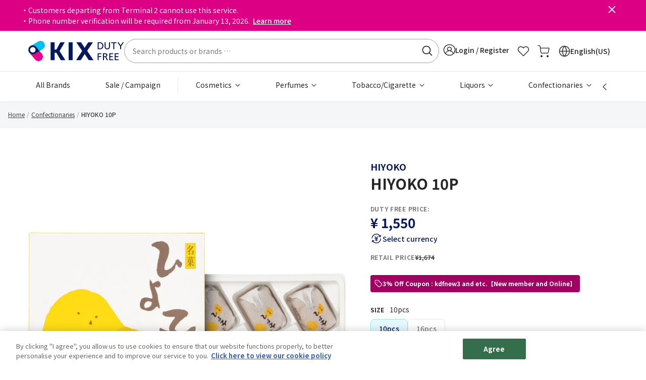

--- FILE ---
content_type: text/html;charset=UTF-8
request_url: https://www.kixdutyfree.jp/en/hiyoko-10p-2124100021.html
body_size: 24436
content:
<!DOCTYPE html>
<html lang="en-us">
<head>
<meta charset="UTF-8" />
<meta http-equiv="x-ua-compatible" content="ie=edge" />
<meta name="viewport" content="width=device-width, initial-scale=1, maximum-scale=1" />









<title>
    HIYOKO 10P
</title>
<meta name="description" content=""/>
<meta name="keywords" content=""/>



    
        <meta property="og:image" content="https://www.kixdutyfree.jp/on/demandware.static/-/Sites-catalog_master_sfcc_krs/default/dw9bf812f9/images/large/2124100021_1_b.jpg" />
    

    
        <meta property="og:image:alt" content="HIYOKO 10P" />
    

    
        <meta property="og:type" content="product" />
    

    
        <meta property="og:site_name" content="【Official】Duty Free Online Shop of Kansai International Airport &#40;KIX&#41;" />
    

    
        <meta property="keywords" content="KIX DUTY FREE" />
    

    
        <meta property="og:url" content="https://www.kixdutyfree.jp/en/hiyoko-10p-2124100021.html" />
    


<link rel="icon" type="image/x-icon" href="/on/demandware.static/Sites-KixDutyFree-Site/-/default/dw2658de9a/images/favicons/favicon.ico" />
<link rel="icon" type="image/png" href="/on/demandware.static/Sites-KixDutyFree-Site/-/default/dw344e48cb/images/favicons/favicon-196x196.png" sizes="196x196" />
<link rel="icon" type="image/png" href="/on/demandware.static/Sites-KixDutyFree-Site/-/default/dwb9a4597a/images/favicons/favicon-96x96.png" sizes="96x96" />
<link rel="icon" type="image/png" href="/on/demandware.static/Sites-KixDutyFree-Site/-/default/dwf59f636d/images/favicons/favicon-32x32.png" sizes="32x32" />
<link rel="icon" type="image/png" href="/on/demandware.static/Sites-KixDutyFree-Site/-/default/dwa5c298ae/images/favicons/favicon-16x16.png" sizes="16x16" />
<link rel="icon" type="image/png" href="/on/demandware.static/Sites-KixDutyFree-Site/-/default/dw264a851f/images/favicons/favicon-128.png" sizes="128x128" />

<link rel="preconnect" href="https://fonts.googleapis.com">
<link rel="preconnect" href="https://fonts.gstatic.com">
<link rel="preconnect" href="https://www.googletagmanager.com">
<link rel="preconnect" href="https://cdn-apac.onetrust.com">

<link rel="stylesheet" href="/on/demandware.static/Sites-KixDutyFree-Site/-/en_US/v1768552713321/css/global.css" />
<link rel="preload" href="/on/demandware.static/Sites-KixDutyFree-Site/-/en_US/v1768552713321/css/main.css" as="style" onload="this.onload=null;this.rel='stylesheet'" />
<link rel="preload" href="https://fonts.googleapis.com/css2?family=Noto+Sans+JP:wght@400;500;700&display=swap" as="style" onload="this.onload=null;this.rel='stylesheet'" />
<noscript>
    <link rel="stylesheet" href="/on/demandware.static/Sites-KixDutyFree-Site/-/en_US/v1768552713321/css/main.css" />
    <link rel="stylesheet" href="https://fonts.googleapis.com/css2?family=Noto+Sans+JP:wght@400;500;700&display=swap">
</noscript>


    <link rel="preload" href="/on/demandware.static/Sites-KixDutyFree-Site/-/en_US/v1768552713321/css/product/detail.css" as="style" onload="this.onload=null;this.rel='stylesheet'"  />
    <noscript>
        <link rel="stylesheet" href="/on/demandware.static/Sites-KixDutyFree-Site/-/en_US/v1768552713321/css/product/detail.css"  />
    </noscript>



    <meta name="google-site-verification" content="-oGxfRYyQ55HIsXCYqc9CKxh3puzgV2wjYC8lF5L3ro" />



    <!-- OneTrust Cookies Consent Notice start for dvl.kixdutyfree.jp -->
<script defer type="text/javascript" src="https://cdn-apac.onetrust.com/consent/200fd1f8-0b9d-465b-922c-4078a514b340/OtAutoBlock.js" ></script>
<script defer src="https://cdn-apac.onetrust.com/scripttemplates/otSDKStub.js" data-document-language="true" type="text/javascript" charset="UTF-8" data-domain-script="200fd1f8-0b9d-465b-922c-4078a514b340"></script>
<script defer type="text/javascript">
function OptanonWrapper() { }
</script>
<!-- OneTrust Cookies Consent Notice end for dvl.kixdutyfree.jp -->




    
    

    <script type="text/javascript" charset="UTF-8" compact="true">
        if (typeof(dataLayer) != 'object') {
            dataLayer = [];
        }
        var data = {"locale":"en_US","pageType":"Product Page","userId":"","clientStatus":"Not client","subscription":false,"loginStatus":"Not logged","breadcrumbs":["Confectionaries","HIYOKO 10P"]};

        var gtmData = {
            "event": "page_view",
            "website_language" : data.locale,
            "page_type" : data.pageType,
            "user_id" : data.userId,
            "client_status" : data.clientStatus,
            "subscription": data.subscription,
            "login_status" : data.loginStatus
        };

        if (data.breadcrumbs && data.breadcrumbs[0]) {
            gtmData.page_top_category = data.breadcrumbs[0];
        }
        if (data.breadcrumbs && data.breadcrumbs[1]) {
            gtmData.page_mid_category = data.breadcrumbs[1];
        }
        if (data.breadcrumbs && data.breadcrumbs[2]) {
            gtmData.page_sub_category = data.breadcrumbs[2];
        }

        dataLayer.push(gtmData);
    </script>

    
    
    
        <!-- Google Tag Manager -->
        <script>(function(w,d,s,l,i){w[l]=w[l]||[];w[l].push(
        {'gtm.start': new Date().getTime(),event:'gtm.js'}
        );var f=d.getElementsByTagName(s)[0],
        j=d.createElement(s),dl=l!='dataLayer'?'&l='+l:'';j.async=true;j.src=
        'https://gacdp.kixdutyfree.jp/gtm.js?id='+i+dl;f.parentNode.insertBefore(j,f);
        })(window,document,'script','dataLayer','GTM-N839BD');</script>
        <!-- End Google Tag Manager -->
    
    








<link rel="canonical" href="https://www.kixdutyfree.jp/en/hiyoko-10p-2124100021.html"/>

<script type="text/javascript">//<!--
/* <![CDATA[ (head-active_data.js) */
var dw = (window.dw || {});
dw.ac = {
    _analytics: null,
    _events: [],
    _category: "",
    _searchData: "",
    _anact: "",
    _anact_nohit_tag: "",
    _analytics_enabled: "true",
    _timeZone: "Asia/Tokyo",
    _capture: function(configs) {
        if (Object.prototype.toString.call(configs) === "[object Array]") {
            configs.forEach(captureObject);
            return;
        }
        dw.ac._events.push(configs);
    },
	capture: function() { 
		dw.ac._capture(arguments);
		// send to CQ as well:
		if (window.CQuotient) {
			window.CQuotient.trackEventsFromAC(arguments);
		}
	},
    EV_PRD_SEARCHHIT: "searchhit",
    EV_PRD_DETAIL: "detail",
    EV_PRD_RECOMMENDATION: "recommendation",
    EV_PRD_SETPRODUCT: "setproduct",
    applyContext: function(context) {
        if (typeof context === "object" && context.hasOwnProperty("category")) {
        	dw.ac._category = context.category;
        }
        if (typeof context === "object" && context.hasOwnProperty("searchData")) {
        	dw.ac._searchData = context.searchData;
        }
    },
    setDWAnalytics: function(analytics) {
        dw.ac._analytics = analytics;
    },
    eventsIsEmpty: function() {
        return 0 == dw.ac._events.length;
    }
};
/* ]]> */
// -->
</script>
<script type="text/javascript">//<!--
/* <![CDATA[ (head-cquotient.js) */
var CQuotient = window.CQuotient = {};
CQuotient.clientId = 'bkbn-KixDutyFree';
CQuotient.realm = 'BKBN';
CQuotient.siteId = 'KixDutyFree';
CQuotient.instanceType = 'prd';
CQuotient.locale = 'en_US';
CQuotient.fbPixelId = '__UNKNOWN__';
CQuotient.activities = [];
CQuotient.cqcid='';
CQuotient.cquid='';
CQuotient.cqeid='';
CQuotient.cqlid='';
CQuotient.apiHost='api.cquotient.com';
/* Turn this on to test against Staging Einstein */
/* CQuotient.useTest= true; */
CQuotient.useTest = ('true' === 'false');
CQuotient.initFromCookies = function () {
	var ca = document.cookie.split(';');
	for(var i=0;i < ca.length;i++) {
	  var c = ca[i];
	  while (c.charAt(0)==' ') c = c.substring(1,c.length);
	  if (c.indexOf('cqcid=') == 0) {
		CQuotient.cqcid=c.substring('cqcid='.length,c.length);
	  } else if (c.indexOf('cquid=') == 0) {
		  var value = c.substring('cquid='.length,c.length);
		  if (value) {
		  	var split_value = value.split("|", 3);
		  	if (split_value.length > 0) {
			  CQuotient.cquid=split_value[0];
		  	}
		  	if (split_value.length > 1) {
			  CQuotient.cqeid=split_value[1];
		  	}
		  	if (split_value.length > 2) {
			  CQuotient.cqlid=split_value[2];
		  	}
		  }
	  }
	}
}
CQuotient.getCQCookieId = function () {
	if(window.CQuotient.cqcid == '')
		window.CQuotient.initFromCookies();
	return window.CQuotient.cqcid;
};
CQuotient.getCQUserId = function () {
	if(window.CQuotient.cquid == '')
		window.CQuotient.initFromCookies();
	return window.CQuotient.cquid;
};
CQuotient.getCQHashedEmail = function () {
	if(window.CQuotient.cqeid == '')
		window.CQuotient.initFromCookies();
	return window.CQuotient.cqeid;
};
CQuotient.getCQHashedLogin = function () {
	if(window.CQuotient.cqlid == '')
		window.CQuotient.initFromCookies();
	return window.CQuotient.cqlid;
};
CQuotient.trackEventsFromAC = function (/* Object or Array */ events) {
try {
	if (Object.prototype.toString.call(events) === "[object Array]") {
		events.forEach(_trackASingleCQEvent);
	} else {
		CQuotient._trackASingleCQEvent(events);
	}
} catch(err) {}
};
CQuotient._trackASingleCQEvent = function ( /* Object */ event) {
	if (event && event.id) {
		if (event.type === dw.ac.EV_PRD_DETAIL) {
			CQuotient.trackViewProduct( {id:'', alt_id: event.id, type: 'raw_sku'} );
		} // not handling the other dw.ac.* events currently
	}
};
CQuotient.trackViewProduct = function(/* Object */ cqParamData){
	var cq_params = {};
	cq_params.cookieId = CQuotient.getCQCookieId();
	cq_params.userId = CQuotient.getCQUserId();
	cq_params.emailId = CQuotient.getCQHashedEmail();
	cq_params.loginId = CQuotient.getCQHashedLogin();
	cq_params.product = cqParamData.product;
	cq_params.realm = cqParamData.realm;
	cq_params.siteId = cqParamData.siteId;
	cq_params.instanceType = cqParamData.instanceType;
	cq_params.locale = CQuotient.locale;
	
	if(CQuotient.sendActivity) {
		CQuotient.sendActivity(CQuotient.clientId, 'viewProduct', cq_params);
	} else {
		CQuotient.activities.push({activityType: 'viewProduct', parameters: cq_params});
	}
};
/* ]]> */
// -->
</script>


    <script type="application/ld+json">
        {"@context":"http://schema.org/","@type":"Product","name":"HIYOKO 10P","description":"The secret of Hiyoko’s daintiness is the carefully selected ingredients. The savory bun is made of flour from Kyushu to give a distinctive flavor. Mildly sweet yellow filling is made of fine choice of haricot beans. We select well-grown beans only and mush them deliberately. After our experienced confectioner puts the bun and filling together and bakes it in an oven until it becomes moist, melting texture, a delicious ‘Hiyoko’ is ready for you!.<br><br>\r\n■Volume/Weight：10p<br>\r\n■Best-Before Date：more than 20days after Pick Up <br>\r\n■Size：Length22cm／Width20.2cm／Height5.2cm<br>\r\n■Preservation Method：no refrigeration item<br>\r\n■Allergy：flour,egg","mpn":"2124100021","sku":"2124100021","brand":{"@type":"Thing","name":"HIYOKO"},"image":["https://edge.dis.commercecloud.salesforce.com/dw/image/v2/BKBN_PRD/on/demandware.static/-/Sites-catalog_master_sfcc_krs/default/dw9bf812f9/images/large/2124100021_1_b.jpg?sw=768&sh=768&sm=fit","https://edge.dis.commercecloud.salesforce.com/dw/image/v2/BKBN_PRD/on/demandware.static/-/Sites-catalog_master_sfcc_krs/default/dwd249372f/images/large/2124100021_2_b.jpg?sw=768&sh=768&sm=fit","https://edge.dis.commercecloud.salesforce.com/dw/image/v2/BKBN_PRD/on/demandware.static/-/Sites-catalog_master_sfcc_krs/default/dw7dbb4e69/images/large/2124100021_3_b.jpg?sw=768&sh=768&sm=fit","https://edge.dis.commercecloud.salesforce.com/dw/image/v2/BKBN_PRD/on/demandware.static/-/Sites-catalog_master_sfcc_krs/default/dw33ed1e54/images/large/2124100021_4_b.jpg?sw=768&sh=768&sm=fit"],"offers":{"url":{},"@type":"Offer","priceCurrency":"JPY","price":"1550","availability":"http://schema.org/InStock"}}
    </script>



    <script type="application/ld+json">
        {"@context":"http://schema.org/","@type":"BreadcrumbList","itemListElement":[{"@type":"ListItem","position":1,"item":{"@id":"https://www.kixdutyfree.jp/en","name":"Home"}},{"@type":"ListItem","position":2,"item":{"@id":"https://www.kixdutyfree.jp/en/confectionaries/","name":"Confectionaries"}},{"@type":"ListItem","position":3,"item":{"@id":" ","name":"HIYOKO 10P"}}]}
    </script>




</head>
<body class="loading en-us">

<div class="page" data-action="Product-Show" data-querystring="pid=2124100021" >



<header>
    <a href="#maincontent" class="skip" aria-label="Skip to main content">Skip to main content</a>
<a href="#footercontent" class="skip" aria-label="Skip to footer content">Skip to footer content</a>
    <div class="header-banner slide-up ">
        <div class="container">
            <div class="content">
                
	 


	<div class="html-slot-container">
    
        
            <p style="text-indent: -1em;">&#12539;Customers departing from Terminal 2 cannot use this service.</p>
<p style="text-indent: -1em;">&#12539;Phone number verification will be required from January 13, 2026. <a href="https://www.kixdutyfree.jp/en/phone-verification-notice.html">Learn more</a></p>
        
    
</div>
 
	
                <button type="button" class="close" aria-label="Close header banner">
                    <i class="fa fa-cross" aria-hidden="true"></i>
                </button>
            </div>
        </div>
    </div>
    <nav role="navigation" class="header-main">
    <div class="mini-background"></div>
    <div class="header container">
        <div class="row">
            <div class="col-12 position-static d-flex align-items-center justify-content-between gap-8">
                <div class="navbar-header brand">
                    <button class="navbar-toggler d-lg-none" type="button" aria-controls="sg-navbar-collapse" aria-expanded="false" aria-label="Toggle navigation">
                        <span class="hidden-xs-down"></span>
                    </button>
                    <a class="logo-home" href="/en" title="KIX DUTY FREE [Official] Kansai International Airport (KIX)  Home">
                        



<picture class="krs-picture d-inline-block">
<source srcset="/on/demandware.static/Sites-KixDutyFree-Site/-/default/dw43232b0d/images/logo.svg" media="(min-width: 992px)" width="235" height="48"/>
<source srcset="/on/demandware.static/Sites-KixDutyFree-Site/-/default/dw204ca64f/images/logo-small.svg" media="(min-width: 576px)" width="117" height="24"/>
<source srcset="/on/demandware.static/Sites-KixDutyFree-Site/-/default/dw204ca64f/images/logo-small.svg" media="(min-width: 320px)" width="117" height="24"/>
<img
class="krs-picture-img logo"
src="/on/demandware.static/Sites-KixDutyFree-Site/-/default/dw43232b0d/images/logo.svg"
alt="KIX DUTY FREE [Official] Kansai International Airport (KIX) "
title="KIX DUTY FREE [Official] Kansai International Airport (KIX) "
style=""
width="235"
height="48"
loading='lazy'

/>
</picture>

                    </a>
                </div>
                <div class="navbar-header hidden-md-down flex-fill">
                    <div class="site-search">
    <form role="search"
        action="/en/search/"
        method="get"
        name="simpleSearch">
        <input class="form-control search-field"
            type="text"
            id="q"
            name="q"
            value=""
            placeholder="Search products or brands &hellip;"
            role="combobox"
            aria-describedby="search-assistive-text"
            aria-haspopup="listbox"
            aria-owns="search-results"
            aria-expanded="false"
            aria-autocomplete="list"
            aria-activedescendant=""
            aria-controls="search-results"
            aria-label="Enter Keyword or Item No."
            autocomplete="off" />
        <label for="q">
            Search
        </label>
        <button type="reset" name="reset-button" class="fa fa-times reset-button d-none" aria-label="Clear search keywords"></button>
        <button type="submit" name="search-button" class="fa fa-search" aria-label="Submit search keywords"></button>
        <input type="hidden" value="en_US" name="lang">
        <div class="suggestions-wrapper" data-url="/on/demandware.store/Sites-KixDutyFree-Site/en_US/SearchServices-GetSuggestions?q="></div>
    </form>
</div>

                </div>
                <div class="navbar-header krs-header-right">
                    
    <div class="user hidden-md-down">
        <a href="https://www.kixdutyfree.jp/en/login/" role="button" aria-label="Login to your account" class="login-show-redirect">
            <i class="fa fa-sign-in" aria-hidden="true"></i>
            <span class="user-message">
                Login / Register
            </span>
        </a>
    </div>


                    <div class="favourites search d-lg-block">
                        <a href="/en/wishlist/" class="d-block">
                            <i class="icon icon-heart d-block"></i>
                        </a>
                    </div>
                    <div class="minicart search" data-action-url="/on/demandware.store/Sites-KixDutyFree-Site/en_US/Cart-MiniCartShow">
                        <div class="minicart-total hide-link-med">
    <a class="minicart-link" href="https://www.kixdutyfree.jp/en/cart/" title="Cart 0 Items" aria-label="Cart 0 Items" aria-haspopup="true">
        <i class="minicart-icon fa fa-shopping-bag"></i>
        <span class="minicart-quantity d-none"  data-quantity-above-ninety-nine-text="99+" data-minicart-quantity="0.0">
            0
        </span>
    </a>
</div>

<div class="minicart-total hide-no-link">
    <i class="minicart-icon fa fa-shopping-bag"></i>
    <span class="minicart-quantity d-none" data-quantity-above-ninety-nine-text="99+" data-minicart-quantity="0.0">
        0
    </span>
</div>
<div class="popover popover-bottom"></div>

                    </div>
                    <ul class="d-none d-lg-block">
                        
    <li class="dropdown country-selector" data-url="/on/demandware.store/Sites-KixDutyFree-Site/en_US/Page-SetLocale" tabindex="0">
        <span class="d-flex align-items-center btn dropdown-toggle gap-1">
            <span>
                <i class="icon icon-globe"></i>
                <span>
                    English(US)
                </span>
            </span>
        </span>
        <div class="dropdown-menu" aria-labelledby="dropdownCountrySelector">
            <div class="overlay"></div>
            <div class="dropdown-country-selector">
                <div class="dropdown-item-header">
                    Select language
                    <i class="icon icon-cross"></i>
                </div>
                
                    <a class="dropdown-item active" href="#" data-locale="en_US" data-currencyCode="JPY" >
                        English
                        
                            <i class="fa fa-check-square"></i>
                        
                    </a>
                
                    <a class="dropdown-item " href="#" data-locale="ja_JP" data-currencyCode="JPY" >
                        日本語(Japanese)
                        
                    </a>
                
                    <a class="dropdown-item " href="#" data-locale="zh_CN" data-currencyCode="JPY" >
                        简体中文(Simplified Chinese)
                        
                    </a>
                
                    <a class="dropdown-item " href="#" data-locale="zh_TW" data-currencyCode="JPY" >
                        繁體字(Tranditional Chinese)
                        
                    </a>
                
            </div>
        </div>
    </li>


                    </ul>
                </div>
            </div>
        </div>
    </div>
    <div class="main-menu navbar-toggleable-md menu-toggleable-left multilevel-dropdown d-none d-lg-block" id="sg-navbar-collapse">
        <div class="container">
            <div class="row">
                <nav class="navbar navbar-expand-lg bg-inverse col-12">
    <div class="close-menu d-lg-none">
        <div class="back">
            <button class="previous-menu" role="button" aria-label="Back to Main Menu">
                <span class="caret-left"></span>
                <span class="previous-menu-label" data-back-label="Back to">
                    Back to Main Menu
                </span>
            </button>
        </div>
        <span class="nav-menu-title">
            Main Menu
        </span>
        <button type="button" class="close-button">
            <i class="fa fa-cross" aria-hidden="true"></i>
        </button>
    </div>
    <div class="menu-group" role="navigation">
        <ul class="nav navbar-nav" role="menu">
            
                
                    
                        <li class="nav-item" role="presentation">
                            <a href="https://www.kixdutyfree.jp/en/brands/" id="allbrands" class="nav-link" role="link" tabindex="0">
                                All Brands
                            </a>
                        </li>
                    
                
                    
                        <li class="nav-item" role="presentation">
                            <a href="https://www.kixdutyfree.jp/en/promotionlist.html" id="sale-campaign" class="nav-link" role="link" tabindex="0">
                                Sale / Campaign
                            </a>
                        </li>
                    
                
                    
                        <li class="nav-item dropdown" role="presentation">
                            <a href="/en/cosmetics/" id="cosmetics" class="nav-link dropdown-toggle" role="button" data-toggle="dropdown" aria-haspopup="true" aria-expanded="false" tabindex="0">
                                Cosmetics
                            </a>
                            
                            <ul class="dropdown-menu" role="menu" aria-hidden="true" aria-label="cosmetics">
    
        <li class="dropdown-item" role="presentation">
            <a href="/en/cosmetics/" id="all-cosmetics" class="dropdown-link ">
                All Cosmetics
            </a>
        </li>
    
    
        
            <li class="dropdown-item dropdown" role="presentation">
                <a href="/en/cosmetics/make-up/" id="makeup" class="dropdown-link dropdown-toggle" role="button" data-toggle="dropdown" aria-haspopup="true" aria-expanded="false" tabindex="0">
                    Make-up
                </a>
                
                <ul class="dropdown-menu" role="menu" aria-hidden="true" aria-label="makeup">
    
        <li class="dropdown-item" role="presentation">
            <a href="/en/cosmetics/make-up/" id="all-makeup" class="dropdown-link ">
                All Make-up
            </a>
        </li>
    
    
        
            <li class="dropdown-item" role="presentation">
                <a href="/en/cosmetics/make-up/lips/" id="lips" role="menuitem" class="dropdown-link" tabindex="0">
                    Lips
                </a>
            </li>
        
    
        
            <li class="dropdown-item" role="presentation">
                <a href="/en/cosmetics/make-up/eyes/" id="eyes" role="menuitem" class="dropdown-link" tabindex="0">
                    Eyes
                </a>
            </li>
        
    
        
            <li class="dropdown-item" role="presentation">
                <a href="/en/cosmetics/make-up/base-%2F-foundation/" id="base-foundation" role="menuitem" class="dropdown-link" tabindex="0">
                    Base / Foundation
                </a>
            </li>
        
    
        
            <li class="dropdown-item" role="presentation">
                <a href="/en/cosmetics/make-up/cheeks/" id="cheeks" role="menuitem" class="dropdown-link" tabindex="0">
                    Cheeks
                </a>
            </li>
        
    
        
            <li class="dropdown-item" role="presentation">
                <a href="/en/cosmetics/make-up/nails/" id="nails" role="menuitem" class="dropdown-link" tabindex="0">
                    Nails
                </a>
            </li>
        
    
        
            <li class="dropdown-item" role="presentation">
                <a href="/en/cosmetics/make-up/make-up-palette-%2F-set/" id="makeuppalette-set" role="menuitem" class="dropdown-link" tabindex="0">
                    Make-up palette / set
                </a>
            </li>
        
    
</ul>

            </li>
        
    
        
            <li class="dropdown-item dropdown" role="presentation">
                <a href="/en/cosmetics/skincare/" id="skincare" class="dropdown-link dropdown-toggle" role="button" data-toggle="dropdown" aria-haspopup="true" aria-expanded="false" tabindex="0">
                    Skincare
                </a>
                
                <ul class="dropdown-menu" role="menu" aria-hidden="true" aria-label="skincare">
    
        <li class="dropdown-item" role="presentation">
            <a href="/en/cosmetics/skincare/" id="all-skincare" class="dropdown-link ">
                All Skincare
            </a>
        </li>
    
    
        
            <li class="dropdown-item" role="presentation">
                <a href="/en/cosmetics/skincare/face-wash-%2F-cleanser/" id="facewash-cleanser" role="menuitem" class="dropdown-link" tabindex="0">
                    Face wash / cleanser
                </a>
            </li>
        
    
        
            <li class="dropdown-item" role="presentation">
                <a href="/en/cosmetics/skincare/toner/" id="toner" role="menuitem" class="dropdown-link" tabindex="0">
                    Toner
                </a>
            </li>
        
    
        
            <li class="dropdown-item" role="presentation">
                <a href="/en/cosmetics/skincare/lotion/" id="lotion" role="menuitem" class="dropdown-link" tabindex="0">
                    Lotion
                </a>
            </li>
        
    
        
            <li class="dropdown-item" role="presentation">
                <a href="/en/cosmetics/skincare/emulsion/" id="emulsion" role="menuitem" class="dropdown-link" tabindex="0">
                    Emulsion
                </a>
            </li>
        
    
        
            <li class="dropdown-item" role="presentation">
                <a href="/en/cosmetics/skincare/cream/" id="cream" role="menuitem" class="dropdown-link" tabindex="0">
                    Cream
                </a>
            </li>
        
    
        
            <li class="dropdown-item" role="presentation">
                <a href="/en/cosmetics/skincare/eye-care-%2F-lip-care/" id="eyecare-Lipcare" role="menuitem" class="dropdown-link" tabindex="0">
                    Eye care / Lip care
                </a>
            </li>
        
    
        
            <li class="dropdown-item" role="presentation">
                <a href="/en/cosmetics/skincare/special-care/" id="skincare-specialcare" role="menuitem" class="dropdown-link" tabindex="0">
                    Special care
                </a>
            </li>
        
    
        
            <li class="dropdown-item" role="presentation">
                <a href="/en/cosmetics/skincare/men-s-skincare/" id="mensskincare" role="menuitem" class="dropdown-link" tabindex="0">
                    Men's skincare
                </a>
            </li>
        
    
        
            <li class="dropdown-item" role="presentation">
                <a href="/en/cosmetics/skincare/sets/" id="skincare-sets" role="menuitem" class="dropdown-link" tabindex="0">
                    Skincare Sets
                </a>
            </li>
        
    
</ul>

            </li>
        
    
        
            <li class="dropdown-item dropdown" role="presentation">
                <a href="/en/cosmetics/body-%2F-hand-%2F-sunscreen/" id="body-hand-sunscreen" class="dropdown-link dropdown-toggle" role="button" data-toggle="dropdown" aria-haspopup="true" aria-expanded="false" tabindex="0">
                    Body / Hand / Sunscreen
                </a>
                
                <ul class="dropdown-menu" role="menu" aria-hidden="true" aria-label="body-hand-sunscreen">
    
        <li class="dropdown-item" role="presentation">
            <a href="/en/cosmetics/body-%2F-hand-%2F-sunscreen/" id="all-body-hand-sunscreen" class="dropdown-link ">
                All Body / Hand / Sunscreen
            </a>
        </li>
    
    
        
            <li class="dropdown-item" role="presentation">
                <a href="/en/cosmetics/body-%2F-hand-%2F-sunscreen/hand-creams/" id="handcreams" role="menuitem" class="dropdown-link" tabindex="0">
                    Hand creams
                </a>
            </li>
        
    
        
            <li class="dropdown-item" role="presentation">
                <a href="/en/cosmetics/body-%2F-hand-%2F-sunscreen/soaps/" id="soaps" role="menuitem" class="dropdown-link" tabindex="0">
                    Soaps
                </a>
            </li>
        
    
        
            <li class="dropdown-item" role="presentation">
                <a href="/en/cosmetics/body-%2F-hand-%2F-sunscreen/body-creams/" id="bodycreams" role="menuitem" class="dropdown-link" tabindex="0">
                    Body creams
                </a>
            </li>
        
    
        
            <li class="dropdown-item" role="presentation">
                <a href="/en/cosmetics/body-%2F-hand-%2F-sunscreen/body-care/" id="bodycare" role="menuitem" class="dropdown-link" tabindex="0">
                    Body care
                </a>
            </li>
        
    
        
            <li class="dropdown-item" role="presentation">
                <a href="/en/cosmetics/body-%2F-hand-%2F-sunscreen/sunscreens/" id="sunscreens" role="menuitem" class="dropdown-link" tabindex="0">
                    Sunscreens
                </a>
            </li>
        
    
</ul>

            </li>
        
    
        
            <li class="dropdown-item dropdown" role="presentation">
                <a href="/en/cosmetics/hair-care/" id="haircare" class="dropdown-link dropdown-toggle" role="button" data-toggle="dropdown" aria-haspopup="true" aria-expanded="false" tabindex="0">
                    Hair care
                </a>
                
                <ul class="dropdown-menu" role="menu" aria-hidden="true" aria-label="haircare">
    
        <li class="dropdown-item" role="presentation">
            <a href="/en/cosmetics/hair-care/" id="all-haircare" class="dropdown-link ">
                All Hair care
            </a>
        </li>
    
    
        
            <li class="dropdown-item" role="presentation">
                <a href="/en/cosmetics/hair-care/shampoos/" id="shampoos" role="menuitem" class="dropdown-link" tabindex="0">
                    Shampoos
                </a>
            </li>
        
    
        
            <li class="dropdown-item" role="presentation">
                <a href="/en/cosmetics/hair-care/conditioners-%2F-treatments/" id="conditioners-Treatments" role="menuitem" class="dropdown-link" tabindex="0">
                    Conditioners / Treatments
                </a>
            </li>
        
    
        
            <li class="dropdown-item" role="presentation">
                <a href="/en/cosmetics/hair-care/special-care/" id="haircare-specialcare" role="menuitem" class="dropdown-link" tabindex="0">
                    Special care
                </a>
            </li>
        
    
</ul>

            </li>
        
    
        
            <li class="dropdown-item dropdown" role="presentation">
                <a href="/en/cosmetics/make-up-tools/" id="makeup-tools" class="dropdown-link dropdown-toggle" role="button" data-toggle="dropdown" aria-haspopup="true" aria-expanded="false" tabindex="0">
                    Make-up tools
                </a>
                
                <ul class="dropdown-menu" role="menu" aria-hidden="true" aria-label="makeup-tools">
    
        <li class="dropdown-item" role="presentation">
            <a href="/en/cosmetics/make-up-tools/" id="all-makeup-tools" class="dropdown-link ">
                All Make-up tools
            </a>
        </li>
    
    
        
            <li class="dropdown-item" role="presentation">
                <a href="/en/cosmetics/make-up-tools/brushes/" id="brushes" role="menuitem" class="dropdown-link" tabindex="0">
                    Brushes
                </a>
            </li>
        
    
        
            <li class="dropdown-item" role="presentation">
                <a href="/en/cosmetics/make-up-tools/eyelash-curlers/" id="eyelashcurlers" role="menuitem" class="dropdown-link" tabindex="0">
                    Eyelash curlers
                </a>
            </li>
        
    
        
            <li class="dropdown-item" role="presentation">
                <a href="/en/cosmetics/make-up-tools/miscellaneous/" id="makeup-tools-miscellaneous" role="menuitem" class="dropdown-link" tabindex="0">
                    Miscellaneous Makeup tools
                </a>
            </li>
        
    
</ul>

            </li>
        
    
        
            <li class="dropdown-item dropdown" role="presentation">
                <a href="/en/cosmetics/sets/" id="sets" class="dropdown-link dropdown-toggle" role="button" data-toggle="dropdown" aria-haspopup="true" aria-expanded="false" tabindex="0">
                    Sets
                </a>
                
                <ul class="dropdown-menu" role="menu" aria-hidden="true" aria-label="sets">
    
        <li class="dropdown-item" role="presentation">
            <a href="/en/cosmetics/sets/" id="all-sets" class="dropdown-link ">
                All Sets
            </a>
        </li>
    
    
        
            <li class="dropdown-item" role="presentation">
                <a href="/en/cosmetics/sets/skincare-sets/" id="skincaresets" role="menuitem" class="dropdown-link" tabindex="0">
                    Skincare sets
                </a>
            </li>
        
    
        
            <li class="dropdown-item" role="presentation">
                <a href="/en/cosmetics/sets/make-up-sets/" id="makeupsets" role="menuitem" class="dropdown-link" tabindex="0">
                    Make-up sets
                </a>
            </li>
        
    
        
            <li class="dropdown-item" role="presentation">
                <a href="/en/cosmetics/sets/miscellaneous/" id="sets-miscellaneous" role="menuitem" class="dropdown-link" tabindex="0">
                    Miscellaneous Cosmetic Sets
                </a>
            </li>
        
    
</ul>

            </li>
        
    
        
            <li class="dropdown-item" role="presentation">
                <a href="/en/cosmetics/miscellaneous/" id="cosmetics-miscellaneous" role="menuitem" class="dropdown-link" tabindex="0">
                    Miscellaneous
                </a>
            </li>
        
    
</ul>

                        </li>
                    
                
                    
                        <li class="nav-item dropdown" role="presentation">
                            <a href="/en/perfumes/" id="perfumes" class="nav-link dropdown-toggle" role="button" data-toggle="dropdown" aria-haspopup="true" aria-expanded="false" tabindex="0">
                                Perfumes
                            </a>
                            
                            <ul class="dropdown-menu" role="menu" aria-hidden="true" aria-label="perfumes">
    
        <li class="dropdown-item" role="presentation">
            <a href="/en/perfumes/" id="all-perfumes" class="dropdown-link ">
                All Perfumes
            </a>
        </li>
    
    
        
            <li class="dropdown-item dropdown" role="presentation">
                <a href="/en/search/?cgid=fragrances" id="fragrances" class="dropdown-link dropdown-toggle" role="button" data-toggle="dropdown" aria-haspopup="true" aria-expanded="false" tabindex="0">
                    Fragrances
                </a>
                
                <ul class="dropdown-menu" role="menu" aria-hidden="true" aria-label="fragrances">
    
        <li class="dropdown-item" role="presentation">
            <a href="/en/search/?cgid=fragrances" id="all-fragrances" class="dropdown-link ">
                All Fragrances
            </a>
        </li>
    
    
        
            <li class="dropdown-item" role="presentation">
                <a href="/en/perfumes/men-s-fragrances/" id="mensfragrances" role="menuitem" class="dropdown-link" tabindex="0">
                    Men's fragrances
                </a>
            </li>
        
    
        
            <li class="dropdown-item" role="presentation">
                <a href="/en/perfumes/women-s-fragrances/" id="womensfragrances" role="menuitem" class="dropdown-link" tabindex="0">
                    Women's fragrances
                </a>
            </li>
        
    
        
            <li class="dropdown-item" role="presentation">
                <a href="/en/search/?cgid=unisexfragrances" id="unisexfragrances" role="menuitem" class="dropdown-link" tabindex="0">
                    Unisex fragrances
                </a>
            </li>
        
    
</ul>

            </li>
        
    
        
            <li class="dropdown-item" role="presentation">
                <a href="/en/perfumes/fragrance-set/" id="fragranceset" role="menuitem" class="dropdown-link" tabindex="0">
                    Fragrance set
                </a>
            </li>
        
    
        
            <li class="dropdown-item" role="presentation">
                <a href="/en/search/?cgid=roomfragrances" id="roomfragrances" role="menuitem" class="dropdown-link" tabindex="0">
                    Room fragrances
                </a>
            </li>
        
    
</ul>

                        </li>
                    
                
                    
                        <li class="nav-item dropdown" role="presentation">
                            <a href="/en/tobacco%2Fcigarette/" id="tobacco-Cigarette" class="nav-link dropdown-toggle" role="button" data-toggle="dropdown" aria-haspopup="true" aria-expanded="false" tabindex="0">
                                Tobacco/Cigarette
                            </a>
                            
                            <ul class="dropdown-menu" role="menu" aria-hidden="true" aria-label="tobacco-Cigarette">
    
        <li class="dropdown-item" role="presentation">
            <a href="/en/tobacco%2Fcigarette/" id="all-tobacco-Cigarette" class="dropdown-link ">
                All Tobacco/Cigarette
            </a>
        </li>
    
    
        
            <li class="dropdown-item dropdown" role="presentation">
                <a href="/en/tobacco%2Fcigarette/japanese-tobacco/" id="japanesetobacco" class="dropdown-link dropdown-toggle" role="button" data-toggle="dropdown" aria-haspopup="true" aria-expanded="false" tabindex="0">
                    Japanese tobacco
                </a>
                
                <ul class="dropdown-menu" role="menu" aria-hidden="true" aria-label="japanesetobacco">
    
        <li class="dropdown-item" role="presentation">
            <a href="/en/tobacco%2Fcigarette/japanese-tobacco/" id="all-japanesetobacco" class="dropdown-link ">
                All Japanese tobacco
            </a>
        </li>
    
    
        
            <li class="dropdown-item" role="presentation">
                <a href="/en/tobacco%2Fcigarette/japanese-tobacco/mevius/" id="mevius" role="menuitem" class="dropdown-link" tabindex="0">
                    MEVIUS
                </a>
            </li>
        
    
        
            <li class="dropdown-item" role="presentation">
                <a href="/en/tobacco%2Fcigarette/japanese-tobacco/seven-stars/" id="sevenstars" role="menuitem" class="dropdown-link" tabindex="0">
                    SEVEN STARS
                </a>
            </li>
        
    
        
            <li class="dropdown-item" role="presentation">
                <a href="/en/tobacco%2Fcigarette/japanese-tobacco/pianissimo/" id="pianissimo" role="menuitem" class="dropdown-link" tabindex="0">
                    PIANISSIMO
                </a>
            </li>
        
    
        
            <li class="dropdown-item" role="presentation">
                <a href="/en/tobacco%2Fcigarette/japanese-tobacco/hope/" id="hope" role="menuitem" class="dropdown-link" tabindex="0">
                    HOPE
                </a>
            </li>
        
    
        
            <li class="dropdown-item" role="presentation">
                <a href="/en/tobacco%2Fcigarette/japanese-tobacco/mine/" id="mine" role="menuitem" class="dropdown-link" tabindex="0">
                    MINE
                </a>
            </li>
        
    
        
            <li class="dropdown-item" role="presentation">
                <a href="/en/tobacco%2Fcigarette/japanese-tobacco/peace/" id="peace" role="menuitem" class="dropdown-link" tabindex="0">
                    PEACE
                </a>
            </li>
        
    
        
            <li class="dropdown-item" role="presentation">
                <a href="/en/tobacco%2Fcigarette/japanese-tobacco/winston/" id="winston" role="menuitem" class="dropdown-link" tabindex="0">
                    WINSTON
                </a>
            </li>
        
    
        
            <li class="dropdown-item" role="presentation">
                <a href="/en/tobacco%2Fcigarette/japanese-tobacco/american-spirit/" id="americansprit" role="menuitem" class="dropdown-link" tabindex="0">
                    AMERICAN SPIRIT
                </a>
            </li>
        
    
        
            <li class="dropdown-item" role="presentation">
                <a href="/en/tobacco%2Fcigarette/japanese-tobacco/camel/" id="camel" role="menuitem" class="dropdown-link" tabindex="0">
                    CAMEL
                </a>
            </li>
        
    
</ul>

            </li>
        
    
        
            <li class="dropdown-item dropdown" role="presentation">
                <a href="/en/tobacco%2Fcigarette/international-tobacco/" id="internationaltobacco" class="dropdown-link dropdown-toggle" role="button" data-toggle="dropdown" aria-haspopup="true" aria-expanded="false" tabindex="0">
                    International tobacco
                </a>
                
                <ul class="dropdown-menu" role="menu" aria-hidden="true" aria-label="internationaltobacco">
    
        <li class="dropdown-item" role="presentation">
            <a href="/en/tobacco%2Fcigarette/international-tobacco/" id="all-internationaltobacco" class="dropdown-link ">
                All International tobacco
            </a>
        </li>
    
    
        
            <li class="dropdown-item" role="presentation">
                <a href="/en/tobacco%2Fcigarette/international-tobacco/philip-morris/" id="philipmorris" role="menuitem" class="dropdown-link" tabindex="0">
                    PHILIP MORRIS
                </a>
            </li>
        
    
        
            <li class="dropdown-item" role="presentation">
                <a href="/en/tobacco%2Fcigarette/international-tobacco/lark/" id="lark" role="menuitem" class="dropdown-link" tabindex="0">
                    LARK
                </a>
            </li>
        
    
        
            <li class="dropdown-item" role="presentation">
                <a href="/en/tobacco%2Fcigarette/international-tobacco/marlboro/" id="marlboro" role="menuitem" class="dropdown-link" tabindex="0">
                    MARLBORO
                </a>
            </li>
        
    
        
            <li class="dropdown-item" role="presentation">
                <a href="/en/tobacco%2Fcigarette/international-tobacco/parliament/" id="parliament" role="menuitem" class="dropdown-link" tabindex="0">
                    PARLIAMENT
                </a>
            </li>
        
    
        
            <li class="dropdown-item" role="presentation">
                <a href="/en/tobacco%2Fcigarette/international-tobacco/kent/" id="kent" role="menuitem" class="dropdown-link" tabindex="0">
                    KENT
                </a>
            </li>
        
    
        
            <li class="dropdown-item" role="presentation">
                <a href="/en/tobacco%2Fcigarette/international-tobacco/kool/" id="kool" role="menuitem" class="dropdown-link" tabindex="0">
                    KOOL
                </a>
            </li>
        
    
        
            <li class="dropdown-item" role="presentation">
                <a href="/en/tobacco%2Fcigarette/international-tobacco/lucky-strike/" id="luckystrike" role="menuitem" class="dropdown-link" tabindex="0">
                    LUCKY STRIKE
                </a>
            </li>
        
    
        
            <li class="dropdown-item" role="presentation">
                <a href="/en/tobacco%2Fcigarette/international-tobacco/dunhill/" id="dunhill" role="menuitem" class="dropdown-link" tabindex="0">
                    DUNHILL
                </a>
            </li>
        
    
        
            <li class="dropdown-item" role="presentation">
                <a href="/en/tobacco%2Fcigarette/international-tobacco/esse/" id="esse" role="menuitem" class="dropdown-link" tabindex="0">
                    ESSE
                </a>
            </li>
        
    
        
            <li class="dropdown-item" role="presentation">
                <a href="/en/tobacco%2Fcigarette/international-tobacco/davidoff/" id="davidoff" role="menuitem" class="dropdown-link" tabindex="0">
                    DAVIDOFF
                </a>
            </li>
        
    
        
            <li class="dropdown-item" role="presentation">
                <a href="/en/search/?cgid=stateexpress555" id="stateexpress555" role="menuitem" class="dropdown-link" tabindex="0">
                    STATE EXPRESS 555
                </a>
            </li>
        
    
</ul>

            </li>
        
    
        
            <li class="dropdown-item dropdown" role="presentation">
                <a href="/en/tobacco%2Fcigarette/chinese-tobacco/" id="chinesetobacco" class="dropdown-link dropdown-toggle" role="button" data-toggle="dropdown" aria-haspopup="true" aria-expanded="false" tabindex="0">
                    Chinese tobacco
                </a>
                
                <ul class="dropdown-menu" role="menu" aria-hidden="true" aria-label="chinesetobacco">
    
        <li class="dropdown-item" role="presentation">
            <a href="/en/tobacco%2Fcigarette/chinese-tobacco/" id="all-chinesetobacco" class="dropdown-link ">
                All Chinese tobacco
            </a>
        </li>
    
    
        
            <li class="dropdown-item" role="presentation">
                <a href="/en/search/?cgid=chunghwa" id="chunghwa" role="menuitem" class="dropdown-link" tabindex="0">
                    CHUNGHWA
                </a>
            </li>
        
    
        
            <li class="dropdown-item" role="presentation">
                <a href="/en/search/?cgid=furongwang" id="furongwang" role="menuitem" class="dropdown-link" tabindex="0">
                    FURONGWANG
                </a>
            </li>
        
    
        
            <li class="dropdown-item" role="presentation">
                <a href="/en/search/?cgid=huanghelou" id="huanghelou" role="menuitem" class="dropdown-link" tabindex="0">
                    HUANG HE LOU
                </a>
            </li>
        
    
        
            <li class="dropdown-item" role="presentation">
                <a href="/en/search/?cgid=nanjing" id="nanjing" role="menuitem" class="dropdown-link" tabindex="0">
                    NANJING
                </a>
            </li>
        
    
        
            <li class="dropdown-item" role="presentation">
                <a href="/en/search/?cgid=panda" id="panda" role="menuitem" class="dropdown-link" tabindex="0">
                    PANDA
                </a>
            </li>
        
    
        
            <li class="dropdown-item" role="presentation">
                <a href="/en/search/?cgid=others-chinesetobacco" id="others-chinesetobacco" role="menuitem" class="dropdown-link" tabindex="0">
                    OTHER CHINESE TOBACCO
                </a>
            </li>
        
    
</ul>

            </li>
        
    
        
            <li class="dropdown-item dropdown" role="presentation">
                <a href="/en/tobacco%2Fcigarette/electronic-cigarettes/" id="electroniccigarettes" class="dropdown-link dropdown-toggle" role="button" data-toggle="dropdown" aria-haspopup="true" aria-expanded="false" tabindex="0">
                    Heated Tobacco
                </a>
                
                <ul class="dropdown-menu" role="menu" aria-hidden="true" aria-label="electroniccigarettes">
    
        <li class="dropdown-item" role="presentation">
            <a href="/en/tobacco%2Fcigarette/electronic-cigarettes/" id="all-electroniccigarettes" class="dropdown-link ">
                All Heated Tobacco
            </a>
        </li>
    
    
        
            <li class="dropdown-item" role="presentation">
                <a href="/en/tobacco%2Fcigarette/electronic-cigarettes/iqos-products/" id="iqosproducts" role="menuitem" class="dropdown-link" tabindex="0">
                    iQOS products
                </a>
            </li>
        
    
        
            <li class="dropdown-item" role="presentation">
                <a href="/en/tobacco%2Fcigarette/electronic-cigarettes/ploom-products/" id="ploomproducts" role="menuitem" class="dropdown-link" tabindex="0">
                    Ploom products
                </a>
            </li>
        
    
        
            <li class="dropdown-item" role="presentation">
                <a href="/en/tobacco%2Fcigarette/electronic-cigarettes/glo-products/" id="gloproducts" role="menuitem" class="dropdown-link" tabindex="0">
                    glo products
                </a>
            </li>
        
    
        
            <li class="dropdown-item" role="presentation">
                <a href="/en/search/?cgid=withproducts" id="withproducts" role="menuitem" class="dropdown-link" tabindex="0">
                    with products
                </a>
            </li>
        
    
</ul>

            </li>
        
    
        
            <li class="dropdown-item dropdown" role="presentation">
                <a href="/en/search/?cgid=oraltobacco" id="oraltobacco" class="dropdown-link dropdown-toggle" role="button" data-toggle="dropdown" aria-haspopup="true" aria-expanded="false" tabindex="0">
                    Oral tobacco
                </a>
                
                <ul class="dropdown-menu" role="menu" aria-hidden="true" aria-label="oraltobacco">
    
        <li class="dropdown-item" role="presentation">
            <a href="/en/search/?cgid=oraltobacco" id="all-oraltobacco" class="dropdown-link ">
                All Oral tobacco
            </a>
        </li>
    
    
        
            <li class="dropdown-item" role="presentation">
                <a href="/en/search/?cgid=velo" id="velo" role="menuitem" class="dropdown-link" tabindex="0">
                    Velo
                </a>
            </li>
        
    
        
            <li class="dropdown-item" role="presentation">
                <a href="/en/search/?cgid=zynbyiqos" id="zynbyiqos" role="menuitem" class="dropdown-link" tabindex="0">
                    ZYN by IQOS
                </a>
            </li>
        
    
</ul>

            </li>
        
    
        
            <li class="dropdown-item dropdown" role="presentation">
                <a href="/en/tobacco%2Fcigarette/international-cigars/" id="internationalcigars" class="dropdown-link dropdown-toggle" role="button" data-toggle="dropdown" aria-haspopup="true" aria-expanded="false" tabindex="0">
                    International cigars
                </a>
                
                <ul class="dropdown-menu" role="menu" aria-hidden="true" aria-label="internationalcigars">
    
        <li class="dropdown-item" role="presentation">
            <a href="/en/tobacco%2Fcigarette/international-cigars/" id="all-internationalcigars" class="dropdown-link ">
                All International cigars
            </a>
        </li>
    
    
        
            <li class="dropdown-item" role="presentation">
                <a href="/en/tobacco%2Fcigarette/international-cigars/premium-cigar/" id="premiumcigar" role="menuitem" class="dropdown-link" tabindex="0">
                    Premium Cigar
                </a>
            </li>
        
    
        
            <li class="dropdown-item" role="presentation">
                <a href="/en/tobacco%2Fcigarette/international-cigars/dry-cigar--cigarillo/" id="drycigar-cigarillo" role="menuitem" class="dropdown-link" tabindex="0">
                    Dry Cigar, Cigarillo
                </a>
            </li>
        
    
        
            <li class="dropdown-item" role="presentation">
                <a href="/en/tobacco%2Fcigarette/international-cigars/pipe-tobacco/" id="pipetobacco" role="menuitem" class="dropdown-link" tabindex="0">
                    Pipe Tobacco
                </a>
            </li>
        
    
</ul>

            </li>
        
    
</ul>

                        </li>
                    
                
                    
                        <li class="nav-item dropdown" role="presentation">
                            <a href="/en/liquors/" id="liquors" class="nav-link dropdown-toggle" role="button" data-toggle="dropdown" aria-haspopup="true" aria-expanded="false" tabindex="0">
                                Liquors
                            </a>
                            
                            <ul class="dropdown-menu" role="menu" aria-hidden="true" aria-label="liquors">
    
        <li class="dropdown-item" role="presentation">
            <a href="/en/liquors/" id="all-liquors" class="dropdown-link ">
                All Liquors
            </a>
        </li>
    
    
        
            <li class="dropdown-item dropdown" role="presentation">
                <a href="/en/search/?cgid=japanesesake-class-by" id="japanesesake-class-by" class="dropdown-link dropdown-toggle" role="button" data-toggle="dropdown" aria-haspopup="true" aria-expanded="false" tabindex="0">
                    Japanese Sake (by the classification )
                </a>
                
                <ul class="dropdown-menu" role="menu" aria-hidden="true" aria-label="japanesesake-class-by">
    
        <li class="dropdown-item" role="presentation">
            <a href="/en/search/?cgid=japanesesake-class-by" id="all-japanesesake-class-by" class="dropdown-link ">
                All Japanese Sake (by the classification )
            </a>
        </li>
    
    
        
            <li class="dropdown-item" role="presentation">
                <a href="/en/search/?cgid=japanesesake-class-by-junmaidaiginjo" id="japanesesake-class-by-junmaidaiginjo" role="menuitem" class="dropdown-link" tabindex="0">
                    Junmai Daiginjo
                </a>
            </li>
        
    
        
            <li class="dropdown-item" role="presentation">
                <a href="/en/search/?cgid=japanesesake-class-by-junmaiginjoandjunmai" id="japanesesake-class-by-junmaiginjoandjunmai" role="menuitem" class="dropdown-link" tabindex="0">
                    Junmai Ginjo & Junmai
                </a>
            </li>
        
    
        
            <li class="dropdown-item" role="presentation">
                <a href="/en/search/?cgid=japanesesake-class-by-daiginjoandginjo" id="japanesesake-class-by-daiginjoandginjo" role="menuitem" class="dropdown-link" tabindex="0">
                    Daiginjo & Ginjo
                </a>
            </li>
        
    
        
            <li class="dropdown-item" role="presentation">
                <a href="/en/search/?cgid=japanesesake-class-by-sparklingandnigori" id="japanesesake-class-by-sparklingandnigori" role="menuitem" class="dropdown-link" tabindex="0">
                    Sparkling & Nigori Sake
                </a>
            </li>
        
    
        
            <li class="dropdown-item" role="presentation">
                <a href="/en/search/?cgid=japanesesake-class-by-others" id="japanesesake-class-by-others" role="menuitem" class="dropdown-link" tabindex="0">
                    Other Sake (by the classification )
                </a>
            </li>
        
    
</ul>

            </li>
        
    
        
            <li class="dropdown-item dropdown" role="presentation">
                <a href="/en/liquors/japanese-sake%28-brand-by-%29/" id="japanesesake-brand-by" class="dropdown-link dropdown-toggle" role="button" data-toggle="dropdown" aria-haspopup="true" aria-expanded="false" tabindex="0">
                    Japanese Sake (by the brand)
                </a>
                
                <ul class="dropdown-menu" role="menu" aria-hidden="true" aria-label="japanesesake-brand-by">
    
        <li class="dropdown-item" role="presentation">
            <a href="/en/liquors/japanese-sake%28-brand-by-%29/" id="all-japanesesake-brand-by" class="dropdown-link ">
                All Japanese Sake (by the brand)
            </a>
        </li>
    
    
        
            <li class="dropdown-item" role="presentation">
                <a href="/en/liquors/japanese-sake%28-brand-by-%29/dassai/" id="dassai" role="menuitem" class="dropdown-link" tabindex="0">
                    DASSAI
                </a>
            </li>
        
    
        
            <li class="dropdown-item" role="presentation">
                <a href="/en/liquors/japanese-sake%28-brand-by-%29/kubota/" id="kubota" role="menuitem" class="dropdown-link" tabindex="0">
                    KUBOTA
                </a>
            </li>
        
    
        
            <li class="dropdown-item" role="presentation">
                <a href="/en/liquors/japanese-sake%28-brand-by-%29/shinsei/" id="shinsei" role="menuitem" class="dropdown-link" tabindex="0">
                    SHINSEI
                </a>
            </li>
        
    
        
            <li class="dropdown-item" role="presentation">
                <a href="/en/liquors/japanese-sake%28-brand-by-%29/gekkeikan-sake/" id="gekkeikansake" role="menuitem" class="dropdown-link" tabindex="0">
                    GEKKEIKAN
                </a>
            </li>
        
    
        
            <li class="dropdown-item" role="presentation">
                <a href="/en/liquors/japanese-sake%28-brand-by-%29/nihonbashi/" id="nihonbashi" role="menuitem" class="dropdown-link" tabindex="0">
                    NIHONBASHI
                </a>
            </li>
        
    
        
            <li class="dropdown-item" role="presentation">
                <a href="/en/liquors/japanese-sake%28-brand-by-%29/hakkaisan/" id="hakkaisan" role="menuitem" class="dropdown-link" tabindex="0">
                    HAKKAISAN
                </a>
            </li>
        
    
        
            <li class="dropdown-item" role="presentation">
                <a href="/en/search/?cgid=fukuju" id="fukuju" role="menuitem" class="dropdown-link" tabindex="0">
                    HUKUJYU
                </a>
            </li>
        
    
        
            <li class="dropdown-item" role="presentation">
                <a href="/en/liquors/japanese-sake%28-brand-by-%29/nihonsakari/" id="nihonsakari" role="menuitem" class="dropdown-link" tabindex="0">
                    Nihonsakari
                </a>
            </li>
        
    
        
            <li class="dropdown-item" role="presentation">
                <a href="/en/liquors/japanese-sake%28-brand-by-%29/tamanohikari/" id="tamanohikari" role="menuitem" class="dropdown-link" tabindex="0">
                    Tamanohikari
                </a>
            </li>
        
    
        
            <li class="dropdown-item" role="presentation">
                <a href="/en/liquors/japanese-sake%28-brand-by-%29/umenoyado/" id="japanesesake-brand-by-umenoyado" role="menuitem" class="dropdown-link" tabindex="0">
                    UMENOYADO
                </a>
            </li>
        
    
        
            <li class="dropdown-item" role="presentation">
                <a href="/en/search/?cgid=hakutsuru" id="hakutsuru" role="menuitem" class="dropdown-link" tabindex="0">
                    HAKUTSURU
                </a>
            </li>
        
    
        
            <li class="dropdown-item" role="presentation">
                <a href="/en/liquors/japanese-sake%28-brand-by-%29/born/" id="born" role="menuitem" class="dropdown-link" tabindex="0">
                    BORN
                </a>
            </li>
        
    
        
            <li class="dropdown-item" role="presentation">
                <a href="/en/search/?cgid=ittekinyukon" id="ittekinyukon" role="menuitem" class="dropdown-link" tabindex="0">
                    ITTEKI NYUKON
                </a>
            </li>
        
    
        
            <li class="dropdown-item" role="presentation">
                <a href="/en/search/?cgid=tatsuriki" id="tatsuriki" role="menuitem" class="dropdown-link" tabindex="0">
                    TATSURIKI
                </a>
            </li>
        
    
        
            <li class="dropdown-item" role="presentation">
                <a href="/en/liquors/japanese-sake%28-brand-by-%29/sawanotsuru/" id="sawanotsuru" role="menuitem" class="dropdown-link" tabindex="0">
                    SAWANOTSURU
                </a>
            </li>
        
    
        
            <li class="dropdown-item" role="presentation">
                <a href="/en/liquors/japanese-sake%28-brand-by-%29/others-japanese-sake/" id="othersjapanesesake" role="menuitem" class="dropdown-link" tabindex="0">
                    Other Sake (by the brand)
                </a>
            </li>
        
    
</ul>

            </li>
        
    
        
            <li class="dropdown-item dropdown" role="presentation">
                <a href="/en/liquors/japanese-sake%28prefecture-of-origin-%29/" id="japanesesake-prefectureoforigin" class="dropdown-link dropdown-toggle" role="button" data-toggle="dropdown" aria-haspopup="true" aria-expanded="false" tabindex="0">
                    Japanese SAKE(prefecture of origin )
                </a>
                
                <ul class="dropdown-menu" role="menu" aria-hidden="true" aria-label="japanesesake-prefectureoforigin">
    
        <li class="dropdown-item" role="presentation">
            <a href="/en/liquors/japanese-sake%28prefecture-of-origin-%29/" id="all-japanesesake-prefectureoforigin" class="dropdown-link ">
                All Japanese SAKE(prefecture of origin )
            </a>
        </li>
    
    
        
            <li class="dropdown-item" role="presentation">
                <a href="/en/search/?cgid=made-in-kyoto" id="made-in-kyoto" role="menuitem" class="dropdown-link" tabindex="0">
                    Made in Kyoto
                </a>
            </li>
        
    
        
            <li class="dropdown-item" role="presentation">
                <a href="/en/search/?cgid=made-in-hyogo" id="made-in-hyogo" role="menuitem" class="dropdown-link" tabindex="0">
                    Made in Hyogo
                </a>
            </li>
        
    
        
            <li class="dropdown-item" role="presentation">
                <a href="/en/search/?cgid=made-in-kansai-others" id="made-in-kansai-others" role="menuitem" class="dropdown-link" tabindex="0">
                    Made in Other Kansai Regions
                </a>
            </li>
        
    
        
            <li class="dropdown-item" role="presentation">
                <a href="/en/liquors/japanese-sake%28prefecture-of-origin-%29/made-in%E3%80%80kanto%E3%83%BBkoshinetsu/" id="made-in-kanto-koshinetsu" role="menuitem" class="dropdown-link" tabindex="0">
                    Made in Kanto・Koshinetsu
                </a>
            </li>
        
    
        
            <li class="dropdown-item" role="presentation">
                <a href="/en/search/?cgid=made-in-chugoku-shikoku-kyusyu" id="made-in-chugoku-shikoku-kyusyu" role="menuitem" class="dropdown-link" tabindex="0">
                    Made in Chugoku・Shikoku・Kyushu
                </a>
            </li>
        
    
        
            <li class="dropdown-item" role="presentation">
                <a href="/en/search/?cgid=made-in-chubu-hokuriku" id="made-in-chubu-hokuriku" role="menuitem" class="dropdown-link" tabindex="0">
                    Made in Chubu・Hokuriku
                </a>
            </li>
        
    
        
            <li class="dropdown-item" role="presentation">
                <a href="/en/search/?cgid=made-in-hokkaido-tohoku" id="made-in-hokkaido-tohoku" role="menuitem" class="dropdown-link" tabindex="0">
                    Made in Hokkaido・Tohoku
                </a>
            </li>
        
    
</ul>

            </li>
        
    
        
            <li class="dropdown-item dropdown" role="presentation">
                <a href="/en/search/?cgid=whisky-madeinjapan" id="whisky-madeinjapan" class="dropdown-link dropdown-toggle" role="button" data-toggle="dropdown" aria-haspopup="true" aria-expanded="false" tabindex="0">
                    Whisky(Made in Japan)
                </a>
                
                <ul class="dropdown-menu" role="menu" aria-hidden="true" aria-label="whisky-madeinjapan">
    
        <li class="dropdown-item" role="presentation">
            <a href="/en/search/?cgid=whisky-madeinjapan" id="all-whisky-madeinjapan" class="dropdown-link ">
                All Whisky(Made in Japan)
            </a>
        </li>
    
    
        
            <li class="dropdown-item" role="presentation">
                <a href="/en/liquors/whisky%28made-in-japan%29/suntory/" id="whiskymadeinjapan-suntory" role="menuitem" class="dropdown-link" tabindex="0">
                    SUNTORY
                </a>
            </li>
        
    
        
            <li class="dropdown-item" role="presentation">
                <a href="/en/liquors/whisky%28made-in-japan%29/nikka/" id="whiskymadeinjapan-nikka" role="menuitem" class="dropdown-link" tabindex="0">
                    NIKKA
                </a>
            </li>
        
    
        
            <li class="dropdown-item" role="presentation">
                <a href="/en/liquors/whisky%28made-in-japan%29/kurayoshi/" id="kurayoshi" role="menuitem" class="dropdown-link" tabindex="0">
                    KURAYOSHI
                </a>
            </li>
        
    
        
            <li class="dropdown-item" role="presentation">
                <a href="/en/search/?cgid=sakurao" id="sakurao" role="menuitem" class="dropdown-link" tabindex="0">
                    SAKURAO
                </a>
            </li>
        
    
        
            <li class="dropdown-item" role="presentation">
                <a href="/en/search/?cgid=kanosuke" id="kanosuke" role="menuitem" class="dropdown-link" tabindex="0">
                    KANOSUKE
                </a>
            </li>
        
    
        
            <li class="dropdown-item" role="presentation">
                <a href="/en/liquors/whisky%28made-in-japan%29/others-whisky/" id="whiskymadeinjapan--otherswhisky" role="menuitem" class="dropdown-link" tabindex="0">
                    Other Japanese Whisky
                </a>
            </li>
        
    
</ul>

            </li>
        
    
        
            <li class="dropdown-item dropdown" role="presentation">
                <a href="/en/liquors/whisky%28foreign-made%29/" id="whisky-foreignmade" class="dropdown-link dropdown-toggle" role="button" data-toggle="dropdown" aria-haspopup="true" aria-expanded="false" tabindex="0">
                    Whisky(foreign-made)
                </a>
                
                <ul class="dropdown-menu" role="menu" aria-hidden="true" aria-label="whisky-foreignmade">
    
        <li class="dropdown-item" role="presentation">
            <a href="/en/liquors/whisky%28foreign-made%29/" id="all-whisky-foreignmade" class="dropdown-link ">
                All Whisky(foreign-made)
            </a>
        </li>
    
    
        
            <li class="dropdown-item" role="presentation">
                <a href="/en/liquors/whisky%28foreign-made%29/chivas/" id="chivas" role="menuitem" class="dropdown-link" tabindex="0">
                    CHIVAS
                </a>
            </li>
        
    
        
            <li class="dropdown-item" role="presentation">
                <a href="/en/liquors/whisky%28foreign-made%29/ballantine%E2%80%99s/" id="ballantines" role="menuitem" class="dropdown-link" tabindex="0">
                    Ballantine’s
                </a>
            </li>
        
    
        
            <li class="dropdown-item" role="presentation">
                <a href="/en/liquors/whisky%28foreign-made%29/johnnie-walker/" id="johnniewalker" role="menuitem" class="dropdown-link" tabindex="0">
                    JOHNNIE WALKER
                </a>
            </li>
        
    
        
            <li class="dropdown-item" role="presentation">
                <a href="/en/liquors/whisky%28foreign-made%29/royal-salute/" id="royalsalute" role="menuitem" class="dropdown-link" tabindex="0">
                    ROYAL SALUTE
                </a>
            </li>
        
    
        
            <li class="dropdown-item" role="presentation">
                <a href="/en/liquors/whisky%28foreign-made%29/the-macallan/" id="themacallan" role="menuitem" class="dropdown-link" tabindex="0">
                    The Macallan
                </a>
            </li>
        
    
        
            <li class="dropdown-item" role="presentation">
                <a href="/en/liquors/whisky%28foreign-made%29/glenlivet/" id="glenlivet" role="menuitem" class="dropdown-link" tabindex="0">
                    Glenlivet
                </a>
            </li>
        
    
        
            <li class="dropdown-item" role="presentation">
                <a href="/en/liquors/whisky%28foreign-made%29/glenfiddich/" id="glenfiddich" role="menuitem" class="dropdown-link" tabindex="0">
                    Glenfiddich
                </a>
            </li>
        
    
        
            <li class="dropdown-item" role="presentation">
                <a href="/en/liquors/whisky%28foreign-made%29/glenmorangie/" id="glenmorangie" role="menuitem" class="dropdown-link" tabindex="0">
                    Glenmorangie
                </a>
            </li>
        
    
        
            <li class="dropdown-item" role="presentation">
                <a href="/en/search/?cgid=balvenie" id="balvenie" role="menuitem" class="dropdown-link" tabindex="0">
                    Balvenie
                </a>
            </li>
        
    
        
            <li class="dropdown-item" role="presentation">
                <a href="/en/liquors/whisky%28foreign-made%29/others-whisky/" id="whisky-foreignmade-otherswhisky" role="menuitem" class="dropdown-link" tabindex="0">
                    Other Foreign Whisky
                </a>
            </li>
        
    
</ul>

            </li>
        
    
        
            <li class="dropdown-item dropdown" role="presentation">
                <a href="/en/search/?cgid=whisky-prefectureoforigin" id="whisky-prefectureoforigin" class="dropdown-link dropdown-toggle" role="button" data-toggle="dropdown" aria-haspopup="true" aria-expanded="false" tabindex="0">
                    Whisky (by the areas of origin)
                </a>
                
                <ul class="dropdown-menu" role="menu" aria-hidden="true" aria-label="whisky-prefectureoforigin">
    
        <li class="dropdown-item" role="presentation">
            <a href="/en/search/?cgid=whisky-prefectureoforigin" id="all-whisky-prefectureoforigin" class="dropdown-link ">
                All Whisky (by the areas of origin)
            </a>
        </li>
    
    
        
            <li class="dropdown-item" role="presentation">
                <a href="/en/search/?cgid=whisky-scotch-blendedwhiskey" id="whisky-scotch-blendedwhiskey" role="menuitem" class="dropdown-link" tabindex="0">
                    Scotch - Blended & Others
                </a>
            </li>
        
    
        
            <li class="dropdown-item" role="presentation">
                <a href="/en/search/?cgid=whisky-scotch-singlewhiskey" id="whisky-scotch-singlewhiskey" role="menuitem" class="dropdown-link" tabindex="0">
                    Scotch - Single Malt
                </a>
            </li>
        
    
        
            <li class="dropdown-item" role="presentation">
                <a href="/en/search/?cgid=whisky-irishwhisky" id="whisky-irishwhisky" role="menuitem" class="dropdown-link" tabindex="0">
                    Irish Whisky
                </a>
            </li>
        
    
        
            <li class="dropdown-item" role="presentation">
                <a href="/en/search/?cgid=whisky-americanwhiskey" id="whisky-americanwhiskey" role="menuitem" class="dropdown-link" tabindex="0">
                    American Whiskey
                </a>
            </li>
        
    
        
            <li class="dropdown-item" role="presentation">
                <a href="/en/search/?cgid=whisky-others-regions" id="whisky-others-regions" role="menuitem" class="dropdown-link" tabindex="0">
                    Other Foreign Whisky  (by the areas of origin)
                </a>
            </li>
        
    
</ul>

            </li>
        
    
        
            <li class="dropdown-item dropdown" role="presentation">
                <a href="/en/search/?cgid=plumwine-othersfruitliqueur" id="plumwine-othersfruitliqueur" class="dropdown-link dropdown-toggle" role="button" data-toggle="dropdown" aria-haspopup="true" aria-expanded="false" tabindex="0">
                    Plum, Fruit and Other Liqueurs
                </a>
                
                <ul class="dropdown-menu" role="menu" aria-hidden="true" aria-label="plumwine-othersfruitliqueur">
    
        <li class="dropdown-item" role="presentation">
            <a href="/en/search/?cgid=plumwine-othersfruitliqueur" id="all-plumwine-othersfruitliqueur" class="dropdown-link ">
                All Plum, Fruit and Other Liqueurs
            </a>
        </li>
    
    
        
            <li class="dropdown-item" role="presentation">
                <a href="/en/liquors/plum-liquor-%2F-others-fruit-liquor/choya/" id="choya" role="menuitem" class="dropdown-link" tabindex="0">
                    CHOYA
                </a>
            </li>
        
    
        
            <li class="dropdown-item" role="presentation">
                <a href="/en/search/?cgid=plumwine-umenoyado" id="plumwine-umenoyado" role="menuitem" class="dropdown-link" tabindex="0">
                    UMENOYADO
                </a>
            </li>
        
    
        
            <li class="dropdown-item" role="presentation">
                <a href="/en/search/?cgid=plumwine-suntory" id="plumwine-suntory" role="menuitem" class="dropdown-link" tabindex="0">
                    SUNTORY
                </a>
            </li>
        
    
        
            <li class="dropdown-item" role="presentation">
                <a href="/en/search/?cgid=hamada" id="hamada" role="menuitem" class="dropdown-link" tabindex="0">
                    HAMADA
                </a>
            </li>
        
    
        
            <li class="dropdown-item" role="presentation">
                <a href="/en/search/?cgid=othersplumwine" id="othersplumwine" role="menuitem" class="dropdown-link" tabindex="0">
                    Other Plum Liqueurs
                </a>
            </li>
        
    
        
            <li class="dropdown-item" role="presentation">
                <a href="/en/search/?cgid=othersfruitliqueur" id="othersfruitliqueur" role="menuitem" class="dropdown-link" tabindex="0">
                    Other Fruit Liqueurs
                </a>
            </li>
        
    
        
            <li class="dropdown-item" role="presentation">
                <a href="/en/search/?cgid=othersfruitliqueur-liqueres" id="othersfruitliqueur-liqueres" role="menuitem" class="dropdown-link" tabindex="0">
                    Other Liqueres
                </a>
            </li>
        
    
</ul>

            </li>
        
    
        
            <li class="dropdown-item dropdown" role="presentation">
                <a href="/en/liquors/shochu/" id="shochu" class="dropdown-link dropdown-toggle" role="button" data-toggle="dropdown" aria-haspopup="true" aria-expanded="false" tabindex="0">
                    Shochu
                </a>
                
                <ul class="dropdown-menu" role="menu" aria-hidden="true" aria-label="shochu">
    
        <li class="dropdown-item" role="presentation">
            <a href="/en/liquors/shochu/" id="all-shochu" class="dropdown-link ">
                All Shochu
            </a>
        </li>
    
    
        
            <li class="dropdown-item" role="presentation">
                <a href="/en/liquors/shochu/shochu-made-from-potato/" id="shochu-made-frompotato" role="menuitem" class="dropdown-link" tabindex="0">
                    Potato Shochu
                </a>
            </li>
        
    
        
            <li class="dropdown-item" role="presentation">
                <a href="/en/liquors/shochu/shochu-made-from-wheat/" id="shochu-made-from-wheat" role="menuitem" class="dropdown-link" tabindex="0">
                    Wheat Shochu
                </a>
            </li>
        
    
        
            <li class="dropdown-item" role="presentation">
                <a href="/en/liquors/shochu/shochu-made-from-rice/" id="shochu-made-from-rice" role="menuitem" class="dropdown-link" tabindex="0">
                    Rice Shochu
                </a>
            </li>
        
    
        
            <li class="dropdown-item" role="presentation">
                <a href="/en/liquors/shochu/others-shochu/" id="others-shochu" role="menuitem" class="dropdown-link" tabindex="0">
                    Other Shochu
                </a>
            </li>
        
    
</ul>

            </li>
        
    
        
            <li class="dropdown-item dropdown" role="presentation">
                <a href="/en/liquors/spirits-and-liqueurs/gin/" id="gin" class="dropdown-link dropdown-toggle" role="button" data-toggle="dropdown" aria-haspopup="true" aria-expanded="false" tabindex="0">
                    Gin
                </a>
                
                <ul class="dropdown-menu" role="menu" aria-hidden="true" aria-label="gin">
    
        <li class="dropdown-item" role="presentation">
            <a href="/en/liquors/spirits-and-liqueurs/gin/" id="all-gin" class="dropdown-link ">
                All Gin
            </a>
        </li>
    
    
        
            <li class="dropdown-item" role="presentation">
                <a href="/en/search/?cgid=roku" id="roku" role="menuitem" class="dropdown-link" tabindex="0">
                    ROKU
                </a>
            </li>
        
    
        
            <li class="dropdown-item" role="presentation">
                <a href="/en/search/?cgid=kinobi" id="kinobi" role="menuitem" class="dropdown-link" tabindex="0">
                    KI NO BI
                </a>
            </li>
        
    
        
            <li class="dropdown-item" role="presentation">
                <a href="/en/search/?cgid=gin-japanese" id="gin-japanese" role="menuitem" class="dropdown-link" tabindex="0">
                    Japanese Gin
                </a>
            </li>
        
    
        
            <li class="dropdown-item" role="presentation">
                <a href="/en/search/?cgid=gin-others" id="gin-others" role="menuitem" class="dropdown-link" tabindex="0">
                    Other Gin
                </a>
            </li>
        
    
</ul>

            </li>
        
    
        
            <li class="dropdown-item dropdown" role="presentation">
                <a href="/en/liquors/brandy/" id="brandy" class="dropdown-link dropdown-toggle" role="button" data-toggle="dropdown" aria-haspopup="true" aria-expanded="false" tabindex="0">
                    Brandy
                </a>
                
                <ul class="dropdown-menu" role="menu" aria-hidden="true" aria-label="brandy">
    
        <li class="dropdown-item" role="presentation">
            <a href="/en/liquors/brandy/" id="all-brandy" class="dropdown-link ">
                All Brandy
            </a>
        </li>
    
    
        
            <li class="dropdown-item" role="presentation">
                <a href="/en/search/?cgid=brandy-japanese" id="brandy-japanese" role="menuitem" class="dropdown-link" tabindex="0">
                    Japanese Brandy
                </a>
            </li>
        
    
        
            <li class="dropdown-item" role="presentation">
                <a href="/en/search/?cgid=hennessy" id="hennessy" role="menuitem" class="dropdown-link" tabindex="0">
                    HENNESSY
                </a>
            </li>
        
    
        
            <li class="dropdown-item" role="presentation">
                <a href="/en/liquors/brandy/martell-/" id="martell" role="menuitem" class="dropdown-link" tabindex="0">
                    MARTELL 
                </a>
            </li>
        
    
        
            <li class="dropdown-item" role="presentation">
                <a href="/en/liquors/brandy/remy-martin/" id="remymartin" role="menuitem" class="dropdown-link" tabindex="0">
                    REMY MARTIN
                </a>
            </li>
        
    
        
            <li class="dropdown-item" role="presentation">
                <a href="/en/liquors/brandy/louis-xiii/" id="louis13" role="menuitem" class="dropdown-link" tabindex="0">
                    LOUIS XIII
                </a>
            </li>
        
    
</ul>

            </li>
        
    
        
            <li class="dropdown-item dropdown" role="presentation">
                <a href="/en/search/?cgid=champagne-wine" id="champagne-wine" class="dropdown-link dropdown-toggle" role="button" data-toggle="dropdown" aria-haspopup="true" aria-expanded="false" tabindex="0">
                    Champagne and Wine
                </a>
                
                <ul class="dropdown-menu" role="menu" aria-hidden="true" aria-label="champagne-wine">
    
        <li class="dropdown-item" role="presentation">
            <a href="/en/search/?cgid=champagne-wine" id="all-champagne-wine" class="dropdown-link ">
                All Champagne and Wine
            </a>
        </li>
    
    
        
            <li class="dropdown-item" role="presentation">
                <a href="/en/liquors/champagne/dom-perignon/" id="domperignon" role="menuitem" class="dropdown-link" tabindex="0">
                    Dom Pérignon
                </a>
            </li>
        
    
        
            <li class="dropdown-item" role="presentation">
                <a href="/en/liquors/champagne/moet-and-chandon-/" id="moetchandon" role="menuitem" class="dropdown-link" tabindex="0">
                    Moët & Chandon 
                </a>
            </li>
        
    
        
            <li class="dropdown-item" role="presentation">
                <a href="/en/liquors/champagne/others-champagne/" id="otherschampagne" role="menuitem" class="dropdown-link" tabindex="0">
                    Other Champagne
                </a>
            </li>
        
    
        
            <li class="dropdown-item" role="presentation">
                <a href="/en/search/?cgid=wine-japan" id="wine-japan" role="menuitem" class="dropdown-link" tabindex="0">
                    Japanese Wine
                </a>
            </li>
        
    
        
            <li class="dropdown-item" role="presentation">
                <a href="/en/search/?cgid=wine-australia" id="wine-australia" role="menuitem" class="dropdown-link" tabindex="0">
                    Australian Wine
                </a>
            </li>
        
    
        
            <li class="dropdown-item" role="presentation">
                <a href="/en/search/?cgid=wine-othercountries" id="wine-othercountries" role="menuitem" class="dropdown-link" tabindex="0">
                    Wines from Other Regions
                </a>
            </li>
        
    
</ul>

            </li>
        
    
        
            <li class="dropdown-item dropdown" role="presentation">
                <a href="/en/liquors/spirits-and-liqueurs/" id="spirits-Liqueurs" class="dropdown-link dropdown-toggle" role="button" data-toggle="dropdown" aria-haspopup="true" aria-expanded="false" tabindex="0">
                    Spirits and Other Liquors
                </a>
                
                <ul class="dropdown-menu" role="menu" aria-hidden="true" aria-label="spirits-Liqueurs">
    
        <li class="dropdown-item" role="presentation">
            <a href="/en/liquors/spirits-and-liqueurs/" id="all-spirits-Liqueurs" class="dropdown-link ">
                All Spirits and Other Liquors
            </a>
        </li>
    
    
        
            <li class="dropdown-item" role="presentation">
                <a href="/en/search/?cgid=beer" id="beer" role="menuitem" class="dropdown-link" tabindex="0">
                    Beer
                </a>
            </li>
        
    
        
            <li class="dropdown-item" role="presentation">
                <a href="/en/liquors/spirits-and-liqueurs/vodka/" id="vodka" role="menuitem" class="dropdown-link" tabindex="0">
                    VODKA
                </a>
            </li>
        
    
        
            <li class="dropdown-item" role="presentation">
                <a href="/en/liquors/spirits-and-liqueurs/tequila/" id="tequila" role="menuitem" class="dropdown-link" tabindex="0">
                    Tequila
                </a>
            </li>
        
    
        
            <li class="dropdown-item" role="presentation">
                <a href="/en/liquors/spirits-and-liqueurs/rum/" id="rum" role="menuitem" class="dropdown-link" tabindex="0">
                    RUM
                </a>
            </li>
        
    
</ul>

            </li>
        
    
        
            <li class="dropdown-item dropdown" role="presentation">
                <a href="/en/search/?cgid=chineseliquors" id="chineseliquors" class="dropdown-link dropdown-toggle" role="button" data-toggle="dropdown" aria-haspopup="true" aria-expanded="false" tabindex="0">
                    Chinese liquor
                </a>
                
                <ul class="dropdown-menu" role="menu" aria-hidden="true" aria-label="chineseliquors">
    
        <li class="dropdown-item" role="presentation">
            <a href="/en/search/?cgid=chineseliquors" id="all-chineseliquors" class="dropdown-link ">
                All Chinese liquor
            </a>
        </li>
    
    
        
            <li class="dropdown-item" role="presentation">
                <a href="/en/search/?cgid=maotai" id="maotai" role="menuitem" class="dropdown-link" tabindex="0">
                    Maotai
                </a>
            </li>
        
    
        
            <li class="dropdown-item" role="presentation">
                <a href="/en/liquors/chinese-liquor/others-chinese-liquor/" id="otherschineseliquor" role="menuitem" class="dropdown-link" tabindex="0">
                    Other Chinese liquors
                </a>
            </li>
        
    
</ul>

            </li>
        
    
</ul>

                        </li>
                    
                
                    
                        <li class="nav-item dropdown" role="presentation">
                            <a href="/en/confectionaries/" id="confectionaries" class="nav-link dropdown-toggle" role="button" data-toggle="dropdown" aria-haspopup="true" aria-expanded="false" tabindex="0">
                                Confectionaries
                            </a>
                            
                            <ul class="dropdown-menu" role="menu" aria-hidden="true" aria-label="confectionaries">
    
        <li class="dropdown-item" role="presentation">
            <a href="/en/confectionaries/" id="all-confectionaries" class="dropdown-link ">
                All Confectionaries
            </a>
        </li>
    
    
        
            <li class="dropdown-item dropdown" role="presentation">
                <a href="/en/confectionaries/confectionary/" id="confectionary" class="dropdown-link dropdown-toggle" role="button" data-toggle="dropdown" aria-haspopup="true" aria-expanded="false" tabindex="0">
                    Confectionary
                </a>
                
                <ul class="dropdown-menu" role="menu" aria-hidden="true" aria-label="confectionary">
    
        <li class="dropdown-item" role="presentation">
            <a href="/en/confectionaries/confectionary/" id="all-confectionary" class="dropdown-link ">
                All Confectionary
            </a>
        </li>
    
    
        
            <li class="dropdown-item" role="presentation">
                <a href="/en/confectionaries/confectionary/chocolate/" id="chocolate" role="menuitem" class="dropdown-link" tabindex="0">
                    Chocolate
                </a>
            </li>
        
    
        
            <li class="dropdown-item" role="presentation">
                <a href="/en/confectionaries/confectionary/cookie%E3%83%BBlangdsha/" id="cookie-langdsha" role="menuitem" class="dropdown-link" tabindex="0">
                    Cookie・Langdsha
                </a>
            </li>
        
    
        
            <li class="dropdown-item" role="presentation">
                <a href="/en/confectionaries/confectionary/cake%E3%83%BB-financiers/" id="cake-financiers" role="menuitem" class="dropdown-link" tabindex="0">
                    Cake・ Financiers
                </a>
            </li>
        
    
        
            <li class="dropdown-item" role="presentation">
                <a href="/en/confectionaries/confectionary/mochi%2Fsteamed-bread%28manjyu%29%2Frice-cracker%28senbei%29/" id="mochi-steamedbread-manjyu-riceCracker-Senbei" role="menuitem" class="dropdown-link" tabindex="0">
                    Mochi/Steamed Bread(manjyu)/Rice Cracker(Senbei)
                </a>
            </li>
        
    
        
            <li class="dropdown-item" role="presentation">
                <a href="/en/confectionaries/confectionary/castella/" id="castella" role="menuitem" class="dropdown-link" tabindex="0">
                    Castella
                </a>
            </li>
        
    
        
            <li class="dropdown-item" role="presentation">
                <a href="/en/confectionaries/confectionary/snack/" id="snack" role="menuitem" class="dropdown-link" tabindex="0">
                    Snack
                </a>
            </li>
        
    
        
            <li class="dropdown-item" role="presentation">
                <a href="/en/confectionaries/confectionary/others/" id="confectionary-others" role="menuitem" class="dropdown-link" tabindex="0">
                    Others
                </a>
            </li>
        
    
</ul>

            </li>
        
    
        
            <li class="dropdown-item dropdown" role="presentation">
                <a href="/en/confectionaries/other-foods/" id="other-foods" class="dropdown-link dropdown-toggle" role="button" data-toggle="dropdown" aria-haspopup="true" aria-expanded="false" tabindex="0">
                    Other foods
                </a>
                
                <ul class="dropdown-menu" role="menu" aria-hidden="true" aria-label="other-foods">
    
        <li class="dropdown-item" role="presentation">
            <a href="/en/confectionaries/other-foods/" id="all-other-foods" class="dropdown-link ">
                All Other foods
            </a>
        </li>
    
    
        
            <li class="dropdown-item" role="presentation">
                <a href="/en/confectionaries/other-foods/ramen/" id="ramen" role="menuitem" class="dropdown-link" tabindex="0">
                    Ramen
                </a>
            </li>
        
    
        
            <li class="dropdown-item" role="presentation">
                <a href="/en/confectionaries/other-foods/japanese-tea/" id="japanesetea" role="menuitem" class="dropdown-link" tabindex="0">
                    Japanese tea
                </a>
            </li>
        
    
        
            <li class="dropdown-item" role="presentation">
                <a href="/en/confectionaries/other-foods/others/" id="other-foods-others" role="menuitem" class="dropdown-link" tabindex="0">
                    Others
                </a>
            </li>
        
    
</ul>

            </li>
        
    
        
            <li class="dropdown-item dropdown" role="presentation">
                <a href="/en/confectionaries/health-foods/" id="healthfoods" class="dropdown-link dropdown-toggle" role="button" data-toggle="dropdown" aria-haspopup="true" aria-expanded="false" tabindex="0">
                    Health foods
                </a>
                
                <ul class="dropdown-menu" role="menu" aria-hidden="true" aria-label="healthfoods">
    
        <li class="dropdown-item" role="presentation">
            <a href="/en/confectionaries/health-foods/" id="all-healthfoods" class="dropdown-link ">
                All Health foods
            </a>
        </li>
    
    
        
            <li class="dropdown-item" role="presentation">
                <a href="/en/confectionaries/health-foods/supplements/" id="supplements" role="menuitem" class="dropdown-link" tabindex="0">
                    Supplements
                </a>
            </li>
        
    
</ul>

            </li>
        
    
</ul>

                        </li>
                    
                
                    
                        <li class="nav-item dropdown" role="presentation">
                            <a href="/en/search/?cgid=featured" id="featured" class="nav-link dropdown-toggle" role="button" data-toggle="dropdown" aria-haspopup="true" aria-expanded="false" tabindex="0">
                                Featured items
                            </a>
                            
                            <ul class="dropdown-menu" role="menu" aria-hidden="true" aria-label="featured">
    
        <li class="dropdown-item" role="presentation">
            <a href="/en/search/?cgid=featured" id="all-featured" class="dropdown-link ">
                All Featured items
            </a>
        </li>
    
    
        
            <li class="dropdown-item dropdown" role="presentation">
                <a href="/en/search/?cgid=winteritem" id="winteritem" class="dropdown-link dropdown-toggle" role="button" data-toggle="dropdown" aria-haspopup="true" aria-expanded="false" tabindex="0">
                    Winter item Feature
                </a>
                
                <ul class="dropdown-menu" role="menu" aria-hidden="true" aria-label="winteritem">
    
        <li class="dropdown-item" role="presentation">
            <a href="/en/search/?cgid=winteritem" id="all-winteritem" class="dropdown-link ">
                All Winter item Feature
            </a>
        </li>
    
    
        
            <li class="dropdown-item" role="presentation">
                <a href="/en/search/?cgid=winter2512-giftbeauty" id="winter2512-giftbeauty" role="menuitem" class="dropdown-link" tabindex="0">
                    Winter Gift・Beauty｜A Touch of Radiant Love for the Season
                </a>
            </li>
        
    
        
            <li class="dropdown-item" role="presentation">
                <a href="/en/search/?cgid=winter2512-giftsweets" id="winter2512-giftsweets" role="menuitem" class="dropdown-link" tabindex="0">
                    Winter Gift・Sweets｜Seasonal Limited Flavors & Joyful Sharing Boxes
                </a>
            </li>
        
    
        
            <li class="dropdown-item" role="presentation">
                <a href="/en/search/?cgid=winter2512-giftliquor" id="winter2512-giftliquor" role="menuitem" class="dropdown-link" tabindex="0">
                    Winter Gift・Liquor｜For New Year’s Cheers, This Is the One
                </a>
            </li>
        
    
        
            <li class="dropdown-item" role="presentation">
                <a href="/en/search/?cgid=winter2512-beautychoice" id="winter2512-beautychoice" role="menuitem" class="dropdown-link" tabindex="0">
                    No.1 Beauty Picks｜Airport’s Most-Loved Iconic Essentials
                </a>
            </li>
        
    
        
            <li class="dropdown-item" role="presentation">
                <a href="/en/search/?cgid=winter2512-snackschoice" id="winter2512-snackschoice" role="menuitem" class="dropdown-link" tabindex="0">
                    No.1 Travel Treats｜The Airport’s All-Time Favorite Classic Snacks
                </a>
            </li>
        
    
        
            <li class="dropdown-item" role="presentation">
                <a href="/en/search/?cgid=winter2512-liquorchoice" id="winter2512-liquorchoice" role="menuitem" class="dropdown-link" tabindex="0">
                    No.1 Liquor Choice｜The Bottle Travelers Pick All Year Round
                </a>
            </li>
        
    
        
            <li class="dropdown-item" role="presentation">
                <a href="/en/search/?cgid=winter2512-global" id="winter2512-global" role="menuitem" class="dropdown-link" tabindex="0">
                    International Brands｜Global Trends × Winnter Must-Buys
                </a>
            </li>
        
    
</ul>

            </li>
        
    
        
            <li class="dropdown-item dropdown" role="presentation">
                <a href="https://www.kixdutyfree.jp/en/top-sellers/" id="top-seller" class="dropdown-link dropdown-toggle" role="button" data-toggle="dropdown" aria-haspopup="true" aria-expanded="false" tabindex="0">
                    Best Sellers
                </a>
                
                <ul class="dropdown-menu" role="menu" aria-hidden="true" aria-label="top-seller">
    
        <li class="dropdown-item" role="presentation">
            <a href="https://www.kixdutyfree.jp/en/top-sellers/" id="all-top-seller" class="dropdown-link ">
                All Best Sellers
            </a>
        </li>
    
    
        
            <li class="dropdown-item" role="presentation">
                <a href="https://www.kixdutyfree.jp/en/search/?cgid=cosmetics_bestsellers" id="cosmetics_bestsellers" role="menuitem" class="dropdown-link" tabindex="0">
                    Cosmetic Best Sellers
                </a>
            </li>
        
    
        
            <li class="dropdown-item" role="presentation">
                <a href="/en/search/?cgid=perfumes_bestsellers" id="perfumes_bestsellers" role="menuitem" class="dropdown-link" tabindex="0">
                    Perfume Best Sellers
                </a>
            </li>
        
    
        
            <li class="dropdown-item" role="presentation">
                <a href="/en/search/?cgid=confectionaries_bestsellers" id="confectionaries_bestsellers" role="menuitem" class="dropdown-link" tabindex="0">
                    Confectionary Best Sellers
                </a>
            </li>
        
    
        
            <li class="dropdown-item" role="presentation">
                <a href="/en/search/?cgid=liquors_bestsellers" id="liquors_bestsellers" role="menuitem" class="dropdown-link" tabindex="0">
                    Liquors Best Sellers
                </a>
            </li>
        
    
        
            <li class="dropdown-item" role="presentation">
                <a href="/en/search/?cgid=tobacco-cigarette_bestsellers" id="tobacco-cigarette_bestsellers" role="menuitem" class="dropdown-link" tabindex="0">
                    Tobacco/Cigarette Best Sellers
                </a>
            </li>
        
    
</ul>

            </li>
        
    
        
            <li class="dropdown-item" role="presentation">
                <a href="https://www.kixdutyfree.jp/en/search/?cgid=newitems" id="newitems" role="menuitem" class="dropdown-link" tabindex="0">
                    New Arrival
                </a>
            </li>
        
    
        
            <li class="dropdown-item" role="presentation">
                <a href="https://www.kixdutyfree.jp/en/search/?cgid=trendingitems" id="trendingitems" role="menuitem" class="dropdown-link" tabindex="0">
                    Trending Products
                </a>
            </li>
        
    
</ul>

                        </li>
                    
                
                    
                        <li class="nav-item" role="presentation">
                            <a href="https://www.kixdutyfree.jp/en/search/?cgid=root&amp;prefn1=badges&amp;prefv1=Duty%20Free%20Exclusive" id="dutyfreeexclusive" class="nav-link" role="link" tabindex="0">
                                Duty Free Exclusive
                            </a>
                        </li>
                    
                
                    
                        <li class="nav-item" role="presentation">
                            <a href="https://www.kixdutyfree.jp/en/search/?cgid=root&amp;prefn1=isAllowSameDayReservation&amp;prefv1=true" id="samedaypickup" class="nav-link" role="link" tabindex="0">
                                Same Day Pickup
                            </a>
                        </li>
                    
                
                    
                        <li class="nav-item dropdown" role="presentation">
                            <a href="https://www.kixdutyfree.jp/en/store-info.html" id="storeinformation" class="nav-link dropdown-toggle" role="button" data-toggle="dropdown" aria-haspopup="true" aria-expanded="false" tabindex="0">
                                Store Information
                            </a>
                            
                            <ul class="dropdown-menu" role="menu" aria-hidden="true" aria-label="storeinformation">
    
        <li class="dropdown-item" role="presentation">
            <a href="https://www.kixdutyfree.jp/en/store-info.html" id="all-storeinformation" class="dropdown-link ">
                All Store Information
            </a>
        </li>
    
    
        
            <li class="dropdown-item" role="presentation">
                <a href="https://www.kixdutyfree.jp/en/storeinfo/event-information.html" id="store-event" role="menuitem" class="dropdown-link" tabindex="0">
                    Store Event Guide
                </a>
            </li>
        
    
</ul>

                        </li>
                    
                
            
            <div class="menu-container-loggedin">
    
        <li class="nav-item d-lg-none" role="menuitem">
            <a href="https://www.kixdutyfree.jp/en/login/" class="nav-link navlink-logged-in">
                <span>
                    <i class="fa fa-sign-in krs-myaccount-icon" aria-hidden="true"></i>
                    <span class="user-message">
                        Login / Register
                    </span>
                </span>
            </a>
        </li>
        <li class="nav-item d-lg-none" role="menuitem">
            <a href="https://www.kixdutyfree.jp/en/login/" class="nav-link navlink-logged-in">
                <span>
                    <i class="fa fa-heart krs-myaccount-icon" aria-hidden="true"></i>
                    <span class="user-message">
                        Favorites
                    </span>
                </span>
            </a>
        </li>
    

    <div class="d-lg-none">
    
    <li class="dropdown country-selector" data-url="/on/demandware.store/Sites-KixDutyFree-Site/en_US/Page-SetLocale" tabindex="0">
        <span class="d-flex align-items-center btn dropdown-toggle gap-1">
            <span>
                <i class="icon icon-globe"></i>
                <span>
                    English(US)
                </span>
            </span>
        </span>
        <div class="dropdown-menu" aria-labelledby="dropdownCountrySelector">
            <div class="overlay"></div>
            <div class="dropdown-country-selector">
                <div class="dropdown-item-header">
                    Select language
                    <i class="icon icon-cross"></i>
                </div>
                
                    <a class="dropdown-item active" href="#" data-locale="en_US" data-currencyCode="JPY" >
                        English
                        
                            <i class="fa fa-check-square"></i>
                        
                    </a>
                
                    <a class="dropdown-item " href="#" data-locale="ja_JP" data-currencyCode="JPY" >
                        日本語(Japanese)
                        
                    </a>
                
                    <a class="dropdown-item " href="#" data-locale="zh_CN" data-currencyCode="JPY" >
                        简体中文(Simplified Chinese)
                        
                    </a>
                
                    <a class="dropdown-item " href="#" data-locale="zh_TW" data-currencyCode="JPY" >
                        繁體字(Tranditional Chinese)
                        
                    </a>
                
            </div>
        </div>
    </li>


</div>

</div>

        </ul>
    </div>
</nav>

            </div>
        </div>
    </div>
    <div class="search-mobile d-lg-none">
        <div class="site-search">
    <form role="search"
        action="/en/search/"
        method="get"
        name="simpleSearch">
        <input class="form-control search-field"
            type="text"
            id="q"
            name="q"
            value=""
            placeholder="Search products or brands &hellip;"
            role="combobox"
            aria-describedby="search-assistive-text"
            aria-haspopup="listbox"
            aria-owns="search-results"
            aria-expanded="false"
            aria-autocomplete="list"
            aria-activedescendant=""
            aria-controls="search-results"
            aria-label="Enter Keyword or Item No."
            autocomplete="off" />
        <label for="q">
            Search
        </label>
        <button type="reset" name="reset-button" class="fa fa-times reset-button d-none" aria-label="Clear search keywords"></button>
        <button type="submit" name="search-button" class="fa fa-search" aria-label="Submit search keywords"></button>
        <input type="hidden" value="en_US" name="lang">
        <div class="suggestions-wrapper" data-url="/on/demandware.store/Sites-KixDutyFree-Site/en_US/SearchServices-GetSuggestions?q="></div>
    </form>
</div>

    </div>
</nav>

</header>

<div role="main" id="maincontent" class="maincontent">


    

    
    
    
    <!-- CQuotient Activity Tracking (viewProduct-cquotient.js) -->
<script type="text/javascript">//<!--
/* <![CDATA[ */
(function(){
	try {
		if(window.CQuotient) {
			var cq_params = {};
			cq_params.product = {
					id: 'HYKHIYOKO',
					sku: '2124100021',
					type: '',
					alt_id: ''
				};
			cq_params.realm = "BKBN";
			cq_params.siteId = "KixDutyFree";
			cq_params.instanceType = "prd";
			window.CQuotient.trackViewProduct(cq_params);
		}
	} catch(err) {}
})();
/* ]]> */
// -->
</script>
<script type="text/javascript">//<!--
/* <![CDATA[ (viewProduct-active_data.js) */
dw.ac._capture({id: "2124100021", type: "detail"});
/* ]]> */
// -->
</script>
        <!--Breadcrumbs-->
        <div class="product-breadcrumb">
            <div class="krs-breadcrumbs">
    <ol class="breadcrumb">
        
            <li class="breadcrumb-item ">
                
                    <a href="https://www.kixdutyfree.jp/en">
                        Home
                    </a>
                
            </li>
        
            <li class="breadcrumb-item ">
                
                    <a href="https://www.kixdutyfree.jp/en/confectionaries/">
                        Confectionaries
                    </a>
                
            </li>
        
            <li class="breadcrumb-item active">
                
                    <span>
                        HIYOKO 10P
                    </span>
                
            </li>
        
    </ol>
</div>

        </div>
        <div class="container product-detail product-wrapper" data-pid="2124100021">
            <div class="product-main  
                ">
                <!-- Product Images Carousel -->
                




<div class="primary-images">
    <div id="pdpCarousel-2124100021" class="pdp-slider">
        
            
            
                <div class='carousel-item active'>
                    



<picture class="krs-picture d-inline-block">
<source srcset="https://edge.dis.commercecloud.salesforce.com/dw/image/v2/BKBN_PRD/on/demandware.static/-/Sites-catalog_master_sfcc_krs/default/dw9bf812f9/images/large/2124100021_1_b.jpg?sw=768&amp;sh=768&amp;sm=fit" media="(min-width: 992px)" width="727" height="727"/>
<source srcset="" media="(min-width: 576px)" width="727" height="727"/>
<source srcset="" media="(min-width: 320px)" width="376" height="376"/>
<img
class="krs-picture-img d-block img-fluid"
src="https://edge.dis.commercecloud.salesforce.com/dw/image/v2/BKBN_PRD/on/demandware.static/-/Sites-catalog_master_sfcc_krs/default/dw9bf812f9/images/large/2124100021_1_b.jpg?sw=768&amp;sh=768&amp;sm=fit"
alt="HIYOKO 10P"
title="HIYOKO 10P"
style=""
width="727"
height="727"
loading='lazy'

/>
</picture>

                </div>
            
        
            
            
                <div class='carousel-item '>
                    



<picture class="krs-picture d-inline-block">
<source srcset="https://edge.dis.commercecloud.salesforce.com/dw/image/v2/BKBN_PRD/on/demandware.static/-/Sites-catalog_master_sfcc_krs/default/dwd249372f/images/large/2124100021_2_b.jpg?sw=768&amp;sh=768&amp;sm=fit" media="(min-width: 992px)" width="727" height="727"/>
<source srcset="" media="(min-width: 576px)" width="727" height="727"/>
<source srcset="" media="(min-width: 320px)" width="376" height="376"/>
<img
class="krs-picture-img d-block img-fluid"
src="https://edge.dis.commercecloud.salesforce.com/dw/image/v2/BKBN_PRD/on/demandware.static/-/Sites-catalog_master_sfcc_krs/default/dwd249372f/images/large/2124100021_2_b.jpg?sw=768&amp;sh=768&amp;sm=fit"
alt="HIYOKO 10P"
title="HIYOKO 10P"
style=""
width="727"
height="727"
loading='lazy'

/>
</picture>

                </div>
            
        
            
            
                <div class='carousel-item '>
                    



<picture class="krs-picture d-inline-block">
<source srcset="https://edge.dis.commercecloud.salesforce.com/dw/image/v2/BKBN_PRD/on/demandware.static/-/Sites-catalog_master_sfcc_krs/default/dw7dbb4e69/images/large/2124100021_3_b.jpg?sw=768&amp;sh=768&amp;sm=fit" media="(min-width: 992px)" width="727" height="727"/>
<source srcset="" media="(min-width: 576px)" width="727" height="727"/>
<source srcset="" media="(min-width: 320px)" width="376" height="376"/>
<img
class="krs-picture-img d-block img-fluid"
src="https://edge.dis.commercecloud.salesforce.com/dw/image/v2/BKBN_PRD/on/demandware.static/-/Sites-catalog_master_sfcc_krs/default/dw7dbb4e69/images/large/2124100021_3_b.jpg?sw=768&amp;sh=768&amp;sm=fit"
alt="HIYOKO 10P"
title="HIYOKO 10P"
style=""
width="727"
height="727"
loading='lazy'

/>
</picture>

                </div>
            
        
            
            
                <div class='carousel-item '>
                    



<picture class="krs-picture d-inline-block">
<source srcset="https://edge.dis.commercecloud.salesforce.com/dw/image/v2/BKBN_PRD/on/demandware.static/-/Sites-catalog_master_sfcc_krs/default/dw33ed1e54/images/large/2124100021_4_b.jpg?sw=768&amp;sh=768&amp;sm=fit" media="(min-width: 992px)" width="727" height="727"/>
<source srcset="" media="(min-width: 576px)" width="727" height="727"/>
<source srcset="" media="(min-width: 320px)" width="376" height="376"/>
<img
class="krs-picture-img d-block img-fluid"
src="https://edge.dis.commercecloud.salesforce.com/dw/image/v2/BKBN_PRD/on/demandware.static/-/Sites-catalog_master_sfcc_krs/default/dw33ed1e54/images/large/2124100021_4_b.jpg?sw=768&amp;sh=768&amp;sm=fit"
alt="HIYOKO 10P"
title="HIYOKO 10P"
style=""
width="727"
height="727"
loading='lazy'

/>
</picture>

                </div>
            
        
    </div>
</div>


                <div class="product-info">
                    <div class="d-flex flex-column krs-product-title">
                        <span class="brand-name">
                            <a href="/en/search/?q=HYK&amp;brand=true&amp;prefn1=brandCode&amp;prefv1=HYK" class="brand-link">
                                HIYOKO
                            </a>
                        </span>
                        <!-- Product Name -->
                        <h1 class="product-name">
                            HIYOKO 10P
                            <div class="d-none">
                                <div class="product-number-rating clearfix">
    <!-- Product Number -->
    <div class="product-number pull-left">
        Item No.
<span class="product-id">2124100021</span>

    </div>

    <!-- Product Rating -->
    <div class="ratings pull-right">
        <span class="sr-only">4.4 out of 5 Customer Rating</span>
        
    <i class="fa
        
            fa-star
        
        " aria-hidden="true">
    </i>

    <i class="fa
        
            fa-star
        
        " aria-hidden="true">
    </i>

    <i class="fa
        
            fa-star
        
        " aria-hidden="true">
    </i>

    <i class="fa
        
            fa-star
        
        " aria-hidden="true">
    </i>

    <i class="fa
        
            fa-star-half-o
        
        " aria-hidden="true">
    </i>

    </div>
</div>

                            </div>
                        </h1>

                        <!-- Product Badges -->
                        
                    </div>

                    <!-- Prices -->
                    <div class="prices bundle-product-attributes ">
                        
                        <div class="price">
    <div class="price-label ">
        
            
                Duty Free Price:
            
        
    </div>

    
        
        <span class="price-container">
    
    <span class="price-value ">
        
        
            <span class="value" content="1550">
                &yen; 1,550

            </span>
        
    </span>
    
</span>

    
</div>

                        

<div class="krs-currency-selector">
    <span class="converted-value"></span>
    <button type="button" class="btn btn-link btn-secondary currency-selector-btn"
        data-modal-title="Select currency"
        data-currency-list="[{&quot;id&quot;:&quot;en_US&quot;,&quot;currencyCode&quot;:&quot;USD&quot;,&quot;label&quot;:&quot;US Dollar / USD ($)&quot;},{&quot;id&quot;:&quot;EUR&quot;,&quot;currencyCode&quot;:&quot;EUR&quot;,&quot;label&quot;:&quot;Euro / EUR (&euro;)&quot;},{&quot;id&quot;:&quot;GBP&quot;,&quot;currencyCode&quot;:&quot;GBP&quot;,&quot;label&quot;:&quot;British Pound / GBP (&pound;)&quot;},{&quot;id&quot;:&quot;zh_CN&quot;,&quot;currencyCode&quot;:&quot;CNY&quot;,&quot;label&quot;:&quot;Chinese Yuan / CHY (&yen;)&quot;},{&quot;id&quot;:&quot;HKD&quot;,&quot;currencyCode&quot;:&quot;HKD&quot;,&quot;label&quot;:&quot;Hong Kong Dollar / HKD ($)&quot;},{&quot;id&quot;:&quot;KRW&quot;,&quot;currencyCode&quot;:&quot;KRW&quot;,&quot;label&quot;:&quot;Korean Won / KRW (₩)&quot;},{&quot;id&quot;:&quot;zh_TW&quot;,&quot;currencyCode&quot;:&quot;TWD&quot;,&quot;label&quot;:&quot;Taiwan Dollar / TWD ($)&quot;}]"
        data-cta-url="/on/demandware.store/Sites-KixDutyFree-Site/en_US/Fixer-ConvertCurrency"
        data-cta-label="Update currency"
        data-format="Approx. {0}"
    >
        <i class="icon icon-converter"></i>
        <span>
            Select currency
        </span>
    </button>
</div>

                        
                        
                            <div class="retail-price">
                                <div class="price-label">
    Retail Price
</div>
<div class="retail-price-value">
    &yen;1,674
</div>

                            </div>
                        
                        <!-- Sales Period Date -->
                        
                    </div>

                    <!-- Applicable Promotions -->
                    
                        <div class="promotions promotion-block">
                            



    <div class="promotions">
        
            
                <div class="promotion ">
                    <i class="icon icon-tag"></i>
                    <div>
<p>3% Off Coupon : kdfnew3 and etc.【New member and Online】</p>
</div>
                </div>
            
        
            
        
            
        
            
        
            
        
            
        
            
        
            
        
            
        
            
        
    </div>



                        </div>
                    

                    <div class="d-flex flex-column attributes bundle-product-attributes">
                    
                    
                        <!-- Attributes and Quantity -->
                        
                            
    
        
    



                            
                            
                            
                                <div class="row variation-attribute" data-attr="size">
                                    <div class="attribute">
    
        <!-- Select <Attribute> Label -->
        <label class="variation-attribute-label krs-attr-name size" for="size-1">
            Size
            <span class="selected-option krs-attr-name">
                
                    10pcs
                
            </span>
        </label>

        <div class="values krs-size-values">
            <!-- Attribute Values Drop Down Menu -->
            
            <!-- Onclick need to reload page no need of ajax call. so Removed class .js-attribute-selector -->
                <a href="javascript:void(0)" value="https://www.kixdutyfree.jp/on/demandware.store/Sites-KixDutyFree-Site/en_US/Product-Variation?dwvar_HYKHIYOKO_size=&amp;pid=HYKHIYOKO&amp;quantity=1" data-attr-value="10"
                    
                    class="attribute-selector-button selectable
                        selected"
                >
                    10pcs
                </a>
            
            <!-- Onclick need to reload page no need of ajax call. so Removed class .js-attribute-selector -->
                <a href="https://www.kixdutyfree.jp/en/hiyoko-16p-2123000253.html" value="https://www.kixdutyfree.jp/on/demandware.store/Sites-KixDutyFree-Site/en_US/Product-Variation?dwvar_HYKHIYOKO_size=16&amp;pid=HYKHIYOKO&amp;quantity=1" data-attr-value="16"
                    
                    class="attribute-selector-button selectable
                        "
                >
                    16pcs
                </a>
            
            <!-- Attribute Values Drop Down Menu -->
            <select class="custom-select form-control select-size d-none" id="size-1" >
                <option value="https://www.kixdutyfree.jp/on/demandware.store/Sites-KixDutyFree-Site/en_US/Product-Variation?dwvar_HYKHIYOKO_size=&amp;pid=HYKHIYOKO&amp;quantity=1">
                    Size
                </option>
                
                    <option value="https://www.kixdutyfree.jp/on/demandware.store/Sites-KixDutyFree-Site/en_US/Product-Variation?dwvar_HYKHIYOKO_size=&amp;pid=HYKHIYOKO&amp;quantity=1" data-attr-value="10" data-producturl="https://www.kixdutyfree.jp/en/hiyoko-10p-2124100021.html"
                        
                        selected
                    >
                        10pcs
                    </option>
                
                    <option value="https://www.kixdutyfree.jp/on/demandware.store/Sites-KixDutyFree-Site/en_US/Product-Variation?dwvar_HYKHIYOKO_size=16&amp;pid=HYKHIYOKO&amp;quantity=1" data-attr-value="16" data-producturl="https://www.kixdutyfree.jp/en/hiyoko-16p-2123000253.html"
                        
                        
                    >
                        16pcs
                    </option>
                
            </select>
        </div>
    
</div>

                                </div>
                                
                                    <div class="quantity ">
                                        


    


<!-- Availability Quantity Limited Message -->
<!-- Availability Quantity Limited Message -->








<div class="invalid-feedback availablity-info-msg null">
    
</div>


<!-- Quantity Selector -->
<label for="quantity-1"
    class="qty-label ">
    QUANTITY
</label>
<div class="quantity-selector ">
    <select class="quantity-select custom-select form-control" id="quantity-1" 
        min="1" max="100.0">
        
            <option value="1" data-url="/on/demandware.store/Sites-KixDutyFree-Site/en_US/Product-Variation?pid=2124100021&amp;quantity=1" selected>
                1
            </option>
        
            <option value="2" data-url="/on/demandware.store/Sites-KixDutyFree-Site/en_US/Product-Variation?pid=2124100021&amp;quantity=2" >
                2
            </option>
        
            <option value="3" data-url="/on/demandware.store/Sites-KixDutyFree-Site/en_US/Product-Variation?pid=2124100021&amp;quantity=3" >
                3
            </option>
        
            <option value="4" data-url="/on/demandware.store/Sites-KixDutyFree-Site/en_US/Product-Variation?pid=2124100021&amp;quantity=4" >
                4
            </option>
        
            <option value="5" data-url="/on/demandware.store/Sites-KixDutyFree-Site/en_US/Product-Variation?pid=2124100021&amp;quantity=5" >
                5
            </option>
        
            <option value="6" data-url="/on/demandware.store/Sites-KixDutyFree-Site/en_US/Product-Variation?pid=2124100021&amp;quantity=6" >
                6
            </option>
        
            <option value="7" data-url="/on/demandware.store/Sites-KixDutyFree-Site/en_US/Product-Variation?pid=2124100021&amp;quantity=7" >
                7
            </option>
        
            <option value="8" data-url="/on/demandware.store/Sites-KixDutyFree-Site/en_US/Product-Variation?pid=2124100021&amp;quantity=8" >
                8
            </option>
        
            <option value="9" data-url="/on/demandware.store/Sites-KixDutyFree-Site/en_US/Product-Variation?pid=2124100021&amp;quantity=9" >
                9
            </option>
        
            <option value="10" data-url="/on/demandware.store/Sites-KixDutyFree-Site/en_US/Product-Variation?pid=2124100021&amp;quantity=10" >
                10
            </option>
        
            <option value="11" data-url="/on/demandware.store/Sites-KixDutyFree-Site/en_US/Product-Variation?pid=2124100021&amp;quantity=11" >
                11
            </option>
        
            <option value="12" data-url="/on/demandware.store/Sites-KixDutyFree-Site/en_US/Product-Variation?pid=2124100021&amp;quantity=12" >
                12
            </option>
        
            <option value="13" data-url="/on/demandware.store/Sites-KixDutyFree-Site/en_US/Product-Variation?pid=2124100021&amp;quantity=13" >
                13
            </option>
        
            <option value="14" data-url="/on/demandware.store/Sites-KixDutyFree-Site/en_US/Product-Variation?pid=2124100021&amp;quantity=14" >
                14
            </option>
        
            <option value="15" data-url="/on/demandware.store/Sites-KixDutyFree-Site/en_US/Product-Variation?pid=2124100021&amp;quantity=15" >
                15
            </option>
        
            <option value="16" data-url="/on/demandware.store/Sites-KixDutyFree-Site/en_US/Product-Variation?pid=2124100021&amp;quantity=16" >
                16
            </option>
        
            <option value="17" data-url="/on/demandware.store/Sites-KixDutyFree-Site/en_US/Product-Variation?pid=2124100021&amp;quantity=17" >
                17
            </option>
        
            <option value="18" data-url="/on/demandware.store/Sites-KixDutyFree-Site/en_US/Product-Variation?pid=2124100021&amp;quantity=18" >
                18
            </option>
        
            <option value="19" data-url="/on/demandware.store/Sites-KixDutyFree-Site/en_US/Product-Variation?pid=2124100021&amp;quantity=19" >
                19
            </option>
        
            <option value="20" data-url="/on/demandware.store/Sites-KixDutyFree-Site/en_US/Product-Variation?pid=2124100021&amp;quantity=20" >
                20
            </option>
        
            <option value="21" data-url="/on/demandware.store/Sites-KixDutyFree-Site/en_US/Product-Variation?pid=2124100021&amp;quantity=21" >
                21
            </option>
        
            <option value="22" data-url="/on/demandware.store/Sites-KixDutyFree-Site/en_US/Product-Variation?pid=2124100021&amp;quantity=22" >
                22
            </option>
        
            <option value="23" data-url="/on/demandware.store/Sites-KixDutyFree-Site/en_US/Product-Variation?pid=2124100021&amp;quantity=23" >
                23
            </option>
        
            <option value="24" data-url="/on/demandware.store/Sites-KixDutyFree-Site/en_US/Product-Variation?pid=2124100021&amp;quantity=24" >
                24
            </option>
        
            <option value="25" data-url="/on/demandware.store/Sites-KixDutyFree-Site/en_US/Product-Variation?pid=2124100021&amp;quantity=25" >
                25
            </option>
        
            <option value="26" data-url="/on/demandware.store/Sites-KixDutyFree-Site/en_US/Product-Variation?pid=2124100021&amp;quantity=26" >
                26
            </option>
        
            <option value="27" data-url="/on/demandware.store/Sites-KixDutyFree-Site/en_US/Product-Variation?pid=2124100021&amp;quantity=27" >
                27
            </option>
        
            <option value="28" data-url="/on/demandware.store/Sites-KixDutyFree-Site/en_US/Product-Variation?pid=2124100021&amp;quantity=28" >
                28
            </option>
        
            <option value="29" data-url="/on/demandware.store/Sites-KixDutyFree-Site/en_US/Product-Variation?pid=2124100021&amp;quantity=29" >
                29
            </option>
        
            <option value="30" data-url="/on/demandware.store/Sites-KixDutyFree-Site/en_US/Product-Variation?pid=2124100021&amp;quantity=30" >
                30
            </option>
        
            <option value="31" data-url="/on/demandware.store/Sites-KixDutyFree-Site/en_US/Product-Variation?pid=2124100021&amp;quantity=31" >
                31
            </option>
        
            <option value="32" data-url="/on/demandware.store/Sites-KixDutyFree-Site/en_US/Product-Variation?pid=2124100021&amp;quantity=32" >
                32
            </option>
        
            <option value="33" data-url="/on/demandware.store/Sites-KixDutyFree-Site/en_US/Product-Variation?pid=2124100021&amp;quantity=33" >
                33
            </option>
        
            <option value="34" data-url="/on/demandware.store/Sites-KixDutyFree-Site/en_US/Product-Variation?pid=2124100021&amp;quantity=34" >
                34
            </option>
        
            <option value="35" data-url="/on/demandware.store/Sites-KixDutyFree-Site/en_US/Product-Variation?pid=2124100021&amp;quantity=35" >
                35
            </option>
        
            <option value="36" data-url="/on/demandware.store/Sites-KixDutyFree-Site/en_US/Product-Variation?pid=2124100021&amp;quantity=36" >
                36
            </option>
        
            <option value="37" data-url="/on/demandware.store/Sites-KixDutyFree-Site/en_US/Product-Variation?pid=2124100021&amp;quantity=37" >
                37
            </option>
        
            <option value="38" data-url="/on/demandware.store/Sites-KixDutyFree-Site/en_US/Product-Variation?pid=2124100021&amp;quantity=38" >
                38
            </option>
        
            <option value="39" data-url="/on/demandware.store/Sites-KixDutyFree-Site/en_US/Product-Variation?pid=2124100021&amp;quantity=39" >
                39
            </option>
        
            <option value="40" data-url="/on/demandware.store/Sites-KixDutyFree-Site/en_US/Product-Variation?pid=2124100021&amp;quantity=40" >
                40
            </option>
        
            <option value="41" data-url="/on/demandware.store/Sites-KixDutyFree-Site/en_US/Product-Variation?pid=2124100021&amp;quantity=41" >
                41
            </option>
        
            <option value="42" data-url="/on/demandware.store/Sites-KixDutyFree-Site/en_US/Product-Variation?pid=2124100021&amp;quantity=42" >
                42
            </option>
        
            <option value="43" data-url="/on/demandware.store/Sites-KixDutyFree-Site/en_US/Product-Variation?pid=2124100021&amp;quantity=43" >
                43
            </option>
        
            <option value="44" data-url="/on/demandware.store/Sites-KixDutyFree-Site/en_US/Product-Variation?pid=2124100021&amp;quantity=44" >
                44
            </option>
        
            <option value="45" data-url="/on/demandware.store/Sites-KixDutyFree-Site/en_US/Product-Variation?pid=2124100021&amp;quantity=45" >
                45
            </option>
        
            <option value="46" data-url="/on/demandware.store/Sites-KixDutyFree-Site/en_US/Product-Variation?pid=2124100021&amp;quantity=46" >
                46
            </option>
        
            <option value="47" data-url="/on/demandware.store/Sites-KixDutyFree-Site/en_US/Product-Variation?pid=2124100021&amp;quantity=47" >
                47
            </option>
        
            <option value="48" data-url="/on/demandware.store/Sites-KixDutyFree-Site/en_US/Product-Variation?pid=2124100021&amp;quantity=48" >
                48
            </option>
        
            <option value="49" data-url="/on/demandware.store/Sites-KixDutyFree-Site/en_US/Product-Variation?pid=2124100021&amp;quantity=49" >
                49
            </option>
        
            <option value="50" data-url="/on/demandware.store/Sites-KixDutyFree-Site/en_US/Product-Variation?pid=2124100021&amp;quantity=50" >
                50
            </option>
        
            <option value="51" data-url="/on/demandware.store/Sites-KixDutyFree-Site/en_US/Product-Variation?pid=2124100021&amp;quantity=51" >
                51
            </option>
        
            <option value="52" data-url="/on/demandware.store/Sites-KixDutyFree-Site/en_US/Product-Variation?pid=2124100021&amp;quantity=52" >
                52
            </option>
        
            <option value="53" data-url="/on/demandware.store/Sites-KixDutyFree-Site/en_US/Product-Variation?pid=2124100021&amp;quantity=53" >
                53
            </option>
        
            <option value="54" data-url="/on/demandware.store/Sites-KixDutyFree-Site/en_US/Product-Variation?pid=2124100021&amp;quantity=54" >
                54
            </option>
        
            <option value="55" data-url="/on/demandware.store/Sites-KixDutyFree-Site/en_US/Product-Variation?pid=2124100021&amp;quantity=55" >
                55
            </option>
        
            <option value="56" data-url="/on/demandware.store/Sites-KixDutyFree-Site/en_US/Product-Variation?pid=2124100021&amp;quantity=56" >
                56
            </option>
        
            <option value="57" data-url="/on/demandware.store/Sites-KixDutyFree-Site/en_US/Product-Variation?pid=2124100021&amp;quantity=57" >
                57
            </option>
        
            <option value="58" data-url="/on/demandware.store/Sites-KixDutyFree-Site/en_US/Product-Variation?pid=2124100021&amp;quantity=58" >
                58
            </option>
        
            <option value="59" data-url="/on/demandware.store/Sites-KixDutyFree-Site/en_US/Product-Variation?pid=2124100021&amp;quantity=59" >
                59
            </option>
        
            <option value="60" data-url="/on/demandware.store/Sites-KixDutyFree-Site/en_US/Product-Variation?pid=2124100021&amp;quantity=60" >
                60
            </option>
        
            <option value="61" data-url="/on/demandware.store/Sites-KixDutyFree-Site/en_US/Product-Variation?pid=2124100021&amp;quantity=61" >
                61
            </option>
        
            <option value="62" data-url="/on/demandware.store/Sites-KixDutyFree-Site/en_US/Product-Variation?pid=2124100021&amp;quantity=62" >
                62
            </option>
        
            <option value="63" data-url="/on/demandware.store/Sites-KixDutyFree-Site/en_US/Product-Variation?pid=2124100021&amp;quantity=63" >
                63
            </option>
        
            <option value="64" data-url="/on/demandware.store/Sites-KixDutyFree-Site/en_US/Product-Variation?pid=2124100021&amp;quantity=64" >
                64
            </option>
        
            <option value="65" data-url="/on/demandware.store/Sites-KixDutyFree-Site/en_US/Product-Variation?pid=2124100021&amp;quantity=65" >
                65
            </option>
        
            <option value="66" data-url="/on/demandware.store/Sites-KixDutyFree-Site/en_US/Product-Variation?pid=2124100021&amp;quantity=66" >
                66
            </option>
        
            <option value="67" data-url="/on/demandware.store/Sites-KixDutyFree-Site/en_US/Product-Variation?pid=2124100021&amp;quantity=67" >
                67
            </option>
        
            <option value="68" data-url="/on/demandware.store/Sites-KixDutyFree-Site/en_US/Product-Variation?pid=2124100021&amp;quantity=68" >
                68
            </option>
        
            <option value="69" data-url="/on/demandware.store/Sites-KixDutyFree-Site/en_US/Product-Variation?pid=2124100021&amp;quantity=69" >
                69
            </option>
        
            <option value="70" data-url="/on/demandware.store/Sites-KixDutyFree-Site/en_US/Product-Variation?pid=2124100021&amp;quantity=70" >
                70
            </option>
        
            <option value="71" data-url="/on/demandware.store/Sites-KixDutyFree-Site/en_US/Product-Variation?pid=2124100021&amp;quantity=71" >
                71
            </option>
        
            <option value="72" data-url="/on/demandware.store/Sites-KixDutyFree-Site/en_US/Product-Variation?pid=2124100021&amp;quantity=72" >
                72
            </option>
        
            <option value="73" data-url="/on/demandware.store/Sites-KixDutyFree-Site/en_US/Product-Variation?pid=2124100021&amp;quantity=73" >
                73
            </option>
        
            <option value="74" data-url="/on/demandware.store/Sites-KixDutyFree-Site/en_US/Product-Variation?pid=2124100021&amp;quantity=74" >
                74
            </option>
        
            <option value="75" data-url="/on/demandware.store/Sites-KixDutyFree-Site/en_US/Product-Variation?pid=2124100021&amp;quantity=75" >
                75
            </option>
        
            <option value="76" data-url="/on/demandware.store/Sites-KixDutyFree-Site/en_US/Product-Variation?pid=2124100021&amp;quantity=76" >
                76
            </option>
        
            <option value="77" data-url="/on/demandware.store/Sites-KixDutyFree-Site/en_US/Product-Variation?pid=2124100021&amp;quantity=77" >
                77
            </option>
        
            <option value="78" data-url="/on/demandware.store/Sites-KixDutyFree-Site/en_US/Product-Variation?pid=2124100021&amp;quantity=78" >
                78
            </option>
        
            <option value="79" data-url="/on/demandware.store/Sites-KixDutyFree-Site/en_US/Product-Variation?pid=2124100021&amp;quantity=79" >
                79
            </option>
        
            <option value="80" data-url="/on/demandware.store/Sites-KixDutyFree-Site/en_US/Product-Variation?pid=2124100021&amp;quantity=80" >
                80
            </option>
        
            <option value="81" data-url="/on/demandware.store/Sites-KixDutyFree-Site/en_US/Product-Variation?pid=2124100021&amp;quantity=81" >
                81
            </option>
        
            <option value="82" data-url="/on/demandware.store/Sites-KixDutyFree-Site/en_US/Product-Variation?pid=2124100021&amp;quantity=82" >
                82
            </option>
        
            <option value="83" data-url="/on/demandware.store/Sites-KixDutyFree-Site/en_US/Product-Variation?pid=2124100021&amp;quantity=83" >
                83
            </option>
        
            <option value="84" data-url="/on/demandware.store/Sites-KixDutyFree-Site/en_US/Product-Variation?pid=2124100021&amp;quantity=84" >
                84
            </option>
        
            <option value="85" data-url="/on/demandware.store/Sites-KixDutyFree-Site/en_US/Product-Variation?pid=2124100021&amp;quantity=85" >
                85
            </option>
        
            <option value="86" data-url="/on/demandware.store/Sites-KixDutyFree-Site/en_US/Product-Variation?pid=2124100021&amp;quantity=86" >
                86
            </option>
        
            <option value="87" data-url="/on/demandware.store/Sites-KixDutyFree-Site/en_US/Product-Variation?pid=2124100021&amp;quantity=87" >
                87
            </option>
        
            <option value="88" data-url="/on/demandware.store/Sites-KixDutyFree-Site/en_US/Product-Variation?pid=2124100021&amp;quantity=88" >
                88
            </option>
        
            <option value="89" data-url="/on/demandware.store/Sites-KixDutyFree-Site/en_US/Product-Variation?pid=2124100021&amp;quantity=89" >
                89
            </option>
        
            <option value="90" data-url="/on/demandware.store/Sites-KixDutyFree-Site/en_US/Product-Variation?pid=2124100021&amp;quantity=90" >
                90
            </option>
        
            <option value="91" data-url="/on/demandware.store/Sites-KixDutyFree-Site/en_US/Product-Variation?pid=2124100021&amp;quantity=91" >
                91
            </option>
        
            <option value="92" data-url="/on/demandware.store/Sites-KixDutyFree-Site/en_US/Product-Variation?pid=2124100021&amp;quantity=92" >
                92
            </option>
        
            <option value="93" data-url="/on/demandware.store/Sites-KixDutyFree-Site/en_US/Product-Variation?pid=2124100021&amp;quantity=93" >
                93
            </option>
        
            <option value="94" data-url="/on/demandware.store/Sites-KixDutyFree-Site/en_US/Product-Variation?pid=2124100021&amp;quantity=94" >
                94
            </option>
        
            <option value="95" data-url="/on/demandware.store/Sites-KixDutyFree-Site/en_US/Product-Variation?pid=2124100021&amp;quantity=95" >
                95
            </option>
        
            <option value="96" data-url="/on/demandware.store/Sites-KixDutyFree-Site/en_US/Product-Variation?pid=2124100021&amp;quantity=96" >
                96
            </option>
        
            <option value="97" data-url="/on/demandware.store/Sites-KixDutyFree-Site/en_US/Product-Variation?pid=2124100021&amp;quantity=97" >
                97
            </option>
        
            <option value="98" data-url="/on/demandware.store/Sites-KixDutyFree-Site/en_US/Product-Variation?pid=2124100021&amp;quantity=98" >
                98
            </option>
        
            <option value="99" data-url="/on/demandware.store/Sites-KixDutyFree-Site/en_US/Product-Variation?pid=2124100021&amp;quantity=99" >
                99
            </option>
        
            <option value="100" data-url="/on/demandware.store/Sites-KixDutyFree-Site/en_US/Product-Variation?pid=2124100021&amp;quantity=100" >
                100
            </option>
        
    </select>
    <div class="input-group">
        <span class="input-group-prepend minus">
            <button type="button" class="btn btn-link btn-number" disabled="disabled" data-type="minus" data-field="product-quantity"
                 disabled="disabled"  >
                <span class="fa fa-minus"></span>
            </button>
        </span>
        <input type="number" name="product-quantity" class="form-control input-number js-quantity-selector quantity-select pdp-input"
            data-value="1" value="1" min="1"
            max="100.0">
        <span class="input-group-append plus">
            <button type="button" class="btn btn-link btn-number" data-type="plus" data-field="product-quantity"
                 >
                <span class="fa fa-plus"></span>
            </button>
        </span>
    </div>


    
        
    
    <!-- Availability Warning Message -->
    


    <div class="mt-1 availablity-warning-msg null invalid-feedback">
        
            
            
            
            
        
    </div>


</div>

                                    </div>
                                
                            

                            

                            
                        
                        
                        
                    </div>

                    <div class="krs-actions bundle-product-attributes d-flex">
                        <!-- Cart and [Optionally] Apple Pay -->
                        <div class="row cart-and-ipay">
    <div class="col-sm-12">
        <input type="hidden" class="add-to-cart-url" value="/on/demandware.store/Sites-KixDutyFree-Site/en_US/Cart-AddProduct">
        <button class="add-to-cart btn btn-primary"
            data-toggle="modal" data-target="#chooseBonusProductModal"
            data-pid="2124100021"
            >
            <i class="fa fa-shopping-bag"></i>
            Add to Cart
        </button>

        
    </div>
</div>

                        



<span class="wishlist-cta d-block">
    <button class="btn wishlist-btn  "
        data-pid="2124100021"
        data-add-url="/on/demandware.store/Sites-KixDutyFree-Site/en_US/Wishlist-AddProduct"
        data-remove-url="/on/demandware.store/Sites-KixDutyFree-Site/en_US/Wishlist-RemoveProduct?pid=2124100021">
        <i class="fa fa-heart"></i>
    </button>
</span>

                    </div>
                </div>
            </div>

            <!-- Bundle Items -->
            

            
	 

	

            
            <div class="description-and-detail">
    <ul id="tabs" class="nav nav-tabs product-attribute-tabs" role="tablist">
        <li class="nav-item nav-item-description ">
            <a id="tab-description" data-bs-target="#pane-description" aria-controls="pane-description" class="tablinks link nav-link active" role="tab" data-bs-toggle="tab" aria-selected="false">
                <h2>
                    Description
                </h2>
            </a>
        </li>
        <li class="nav-item nav-item-reviews d-none">
            <a id="tab-reviews" data-bs-target="#pane-reviews" aria-controls="pane-reviews" class="tablinks link nav-link" role="tab" data-bs-toggle="tab" aria-selected="true">
                <h2>
                    Reviews
                </h2>
            </a>
        </li>
    </ul>

    <div id="pane-description" class="tab-pane product-description fade show" role="tabpanel" aria-labelledby="details-tab">
        <div id="collapse-details" class="collapse collapse-content show" data-parent="#content" role="tabpanel" aria-labelledby="heading-details">
            <div class="row value content" id="collapsible-description-1">
    
    
        
            
        
            
        
            
        
    
    <div class="col-sm-12  product-description-section">
        
            The secret of Hiyoko’s daintiness is the carefully selected ingredients. The savory bun is made of flour from Kyushu to give a distinctive flavor. Mildly sweet yellow filling is made of fine choice of haricot beans. We select well-grown beans only and mush them deliberately. After our experienced confectioner puts the bun and filling together and bakes it in an oven until it becomes moist, melting texture, a delicious ‘Hiyoko’ is ready for you!.<br><br>
■Volume/Weight：10p<br>
■Best-Before Date：more than 20days after Pick Up <br>
■Size：Length22cm／Width20.2cm／Height5.2cm<br>
■Preservation Method：no refrigeration item<br>
■Allergy：flour,egg
        
    </div>
    
</div>

        </div>
    </div>

    <div id="pane-reviews" class="tab-pane fade show" role="tabpanel" aria-labelledby="reviews-tab">
        <div id="collapse-reviews" class="collapse collapse-content show" data-parent="#content" role="tabpanel" aria-labelledby="heading-reviews">
            <!-- TODO : add reviews and ratings isml -->
        </div>
    </div>
</div>


            <div class="recommendations">
                <div class="brand-recommendations">
                    
	 

	
                </div>
                <div class="product-recommendations">
                    

	
<!-- =============== This snippet of JavaScript handles fetching the dynamic recommendations from the remote recommendations server
and then makes a call to render the configured template with the returned recommended products: ================= -->

<script>
(function(){
// window.CQuotient is provided on the page by the Analytics code:
var cq = window.CQuotient;
var dc = window.DataCloud;
var isCQ = false;
var isDC = false;
if (cq && ('function' == typeof cq.getCQUserId)
&& ('function' == typeof cq.getCQCookieId)
&& ('function' == typeof cq.getCQHashedEmail)
&& ('function' == typeof cq.getCQHashedLogin)) {
isCQ = true;
}
if (dc && ('function' == typeof dc.getDCUserId)) {
isDC = true;
}
if (isCQ || isDC) {
var recommender = '[[&quot;product-to-product-chanel-exclude&quot;]]';
var slotRecommendationType = decodeHtml('RECOMMENDATION');
// removing any leading/trailing square brackets and escaped quotes:
recommender = recommender.replace(/\[|\]|&quot;/g, '');
var separator = '|||';
var slotConfigurationUUID = '7f742ba51bf061b14023541e0c';
var contextAUID = decodeHtml('HYKHIYOKO');
var contextSecondaryAUID = decodeHtml('2124100021');
var contextAltAUID = decodeHtml('');
var contextType = decodeHtml('');
var anchorsArray = [];
var contextAUIDs = contextAUID.split(separator);
var contextSecondaryAUIDs = contextSecondaryAUID.split(separator);
var contextAltAUIDs = contextAltAUID.split(separator);
var contextTypes = contextType.split(separator);
var slotName = decodeHtml('product-recommendations-m');
var slotConfigId = decodeHtml('New Slot Configuration - 2023-03-14 03:29:39');
var slotConfigTemplate = decodeHtml('slots/recommendation/pdp.isml');
if (contextAUIDs.length == contextSecondaryAUIDs.length) {
for (i = 0; i < contextAUIDs.length; i++) {
anchorsArray.push({
id: contextAUIDs[i],
sku: contextSecondaryAUIDs[i],
type: contextTypes[i],
alt_id: contextAltAUIDs[i]
});
}
} else {
anchorsArray = [{id: contextAUID, sku: contextSecondaryAUID, type: contextType, alt_id: contextAltAUID}];
}
var urlToCall = '/on/demandware.store/Sites-KixDutyFree-Site/en_US/CQRecomm-Start';
var params = null;
if (isCQ) {
params = {
userId: cq.getCQUserId(),
cookieId: cq.getCQCookieId(),
emailId: cq.getCQHashedEmail(),
loginId: cq.getCQHashedLogin(),
anchors: anchorsArray,
slotId: slotName,
slotConfigId: slotConfigId,
slotConfigTemplate: slotConfigTemplate,
ccver: '1.03'
};
}
// console.log("Recommendation Type - " + slotRecommendationType + ", Recommender Selected - " + recommender);
if (isDC && slotRecommendationType == 'DATA_CLOUD_RECOMMENDATION') {
// Set DC variables for API call
dcIndividualId = dc.getDCUserId();
dcUrl = dc.getDCPersonalizationPath();
if (dcIndividualId && dcUrl && dcIndividualId != '' && dcUrl != '') {
// console.log("Fetching CDP Recommendations");
var productRecs = {};
productRecs[recommender] = getCDPRecs(dcUrl, dcIndividualId, recommender);
cb(productRecs);
}
} else if (isCQ && slotRecommendationType != 'DATA_CLOUD_RECOMMENDATION') {
if (cq.getRecs) {
cq.getRecs(cq.clientId, recommender, params, cb);
} else {
cq.widgets = cq.widgets || [];
cq.widgets.push({
recommenderName: recommender,
parameters: params,
callback: cb
});
}
}
};
function decodeHtml(html) {
var txt = document.createElement("textarea");
txt.innerHTML = html;
return txt.value;
}
function cb(parsed) {
var arr = parsed[recommender].recs;
if (arr && 0 < arr.length) {
var filteredProductIds = '';
for (i = 0; i < arr.length; i++) {
filteredProductIds = filteredProductIds + 'pid' + i + '=' + encodeURIComponent(arr[i].id) + '&';
}
filteredProductIds = filteredProductIds.substring(0, filteredProductIds.length - 1);//to remove the trailing '&'
var formData = 'auid=' + encodeURIComponent(contextAUID)
+ '&scid=' + slotConfigurationUUID
+ '&' + filteredProductIds;
var request = new XMLHttpRequest();
request.open('POST', urlToCall, true);
request.setRequestHeader('Content-type', 'application/x-www-form-urlencoded');
request.onreadystatechange = function() {
if (this.readyState === 4) {
// Got the product data from DW, showing the products now by changing the inner HTML of the DIV:
var divId = 'cq_recomm_slot-' + slotConfigurationUUID;
document.getElementById(divId).innerHTML = this.responseText;
//find and evaluate scripts in response:
var scripts = document.getElementById(divId).getElementsByTagName('script');
if (null != scripts) {
for (var i=0;i<scripts.length;i++) {//not combining script snippets on purpose
var srcScript = document.createElement('script');
srcScript.text = scripts[i].innerHTML;
srcScript.asynch = scripts[i].asynch;
srcScript.defer = scripts[i].defer;
srcScript.type = scripts[i].type;
srcScript.charset = scripts[i].charset;
document.head.appendChild( srcScript );
document.head.removeChild( srcScript );
}
}
}
};
request.send(formData);
request = null;
}
};
})();
</script>
<!-- The DIV tag id below is unique on purpose in case there are multiple recommendation slots on the same .isml page: -->
<div id="cq_recomm_slot-7f742ba51bf061b14023541e0c"></div>
<!-- ====================== snippet ends here ======================== -->
 
	
                </div>
            </div>
        </div>
    

</div>
<footer id="footercontent" class="krs-footer-content">
    <div class="container menu-blocks">
        <div class="footer-container row">
            <div class="footer-item col-lg-2 collapsible-xs">
                
    
    <div class="content-asset"><!-- dwMarker="content" dwContentID="486b96fda34509119829601713" -->
        <p class="krs-footer-item-title" data-toggle="collapse" href="#footerAccount" aria-expanded="false" aria-controls="footerAccount">MY ACCOUNT</p>
<ul id="footerAccount" class="krs-footer-item-list collapse">
    <li><h5><a href="https://www.kixdutyfree.jp/en/account/">My Account</a></h5></li>
    <li><h5><a href="https://www.kixdutyfree.jp/en/orders/">Reservation History</a></h5></li>
    <li><h5><a href="https://www.kixdutyfree.jp/en/wishlist/">Favorites</a></h5></li>
</ul>
    </div> <!-- End content-asset -->



            </div>
            <div class="footer-item col-lg-2 collapsible-xs">
                
    
    <div class="content-asset"><!-- dwMarker="content" dwContentID="025f7d79bf92d59225262342fa" -->
        <p aria-controls="footerSupport" aria-expanded="false" class="krs-footer-item-title" data-toggle="collapse" href="#footerSupport">NEED HELP?</p>

<ul class="krs-footer-item-list collapse" id="footerSupport">
	<li>
	<h5><a href="https://www.kixdutyfree.jp/en/store-info.html">Store Information</a></h5>
	</li>
	<li>
	<h5><a href="https://www.kixdutyfree.jp/en/faq-details/?q=Products and Purchases#productandpurchases-qus-3">Payment Method</a></h5>
	</li>
	<li>
	<h5><a href="https://www.kixdutyfree.jp/en/store-preorder-pickup.html">Pick-Up Process and Location</a></h5>
	</li>
	<li>
	<h5><a href="https://www.kixdutyfree.jp/en/faq-landing/">FAQ</a></h5>
	</li>
</ul>
    </div> <!-- End content-asset -->



            </div>
            <div class="footer-item col-lg-4 collapsible-xs">
                
    
    <div class="content-asset"><!-- dwMarker="content" dwContentID="c8ca9c259c3f04505ec57dc750" -->
        <p aria-controls="articles" aria-expanded="false" class="krs-footer-item-title" data-toggle="collapse" href="#articles">Duty-Free Shopping Tips</p>
<ul class="krs-footer-item-list articles-container collapse" id="articles">
<li><h5><a href="https://www.kixdutyfree.jp/en/tobacco_duty_free_japan_info.html">・
Must-Buy Tobacco at Duty Free Shops in Japan! Shopping Guide and Regulations</a></h5></li>
<li><h5><a href="https://www.kixdutyfree.jp/en/duty_free_liquors_guide_info.html">・
Beginner’s Guide to Buying Alcohol at Airport Duty Free</a></h5></li>
<li><h5><a href="https://www.kixdutyfree.jp/en/kansai_airport_terminal_info.html">・
Exploring Terminal 1 and Terminal 2 at Kansai International Airport: Duty Free Area.</a></h5></li>
<li><h5><a href="https://www.kixdutyfree.jp/en/carry_on_liquid_limit_info.html">・
What are the carry-on liquid limits for duty-free items such as perfume and alcohol?</a></h5></li>
<li><h5><a href="https://www.kixdutyfree.jp/en/japan_whisky_recommendation_info.html">・
What are the Best Japanese Whiskies? Selection Guide and Duty-Free Shop Utilization Guide</a></h5></li>
<li><h5><a href="https://www.kixdutyfree.jp/en/seven_stars_cigarettes_info.html">・
Popular Overseas Too! A Complete Guide to Japan's "Seven Stars" Cigarettes Varieties and Duty-Free Shopping</a></h5></li>
<li><h5><a href="https://www.kixdutyfree.jp/en/dassai_23_info.html">・
Perfect for Gifts! A Complete Guide to Dassai 23's Flavor Profile and Purchase Points</a></h5></li>
<li><h5><a href="https://www.kixdutyfree.jp/en/heated_tobacco_info.html">・
Can You Buy Heated Tobacco at Duty-Free Shops? Purchasing Rules and Important Points Explained</a></h5></li>
<li><h5><a href="https://www.kixdutyfree.jp/en/japanese_cigarettes_online_info.html">・
Where to Safely Buy Japanese Cigarettes Online? Airport Duty-Free Pre-Order Tips That Beat Proxy Services</a></h5></li>

</ul>
    </div> <!-- End content-asset -->



            </div>
            <div class="footer-item col-lg-4 collapsible-xs">
                
	 


	
    
        <h5 class="krs-footer-item-title krs-social-connect" data-toggle="collapse" href="#socialConnect" aria-expanded="false" aria-controls="socialConnect">GET CONNECTED</h5>
<div id="socialConnect" class="socialconnect collapse">    
    <p class="krs-footer-item-social-title">Follow us on social media and be the first to know special deals from us.</p>
    <ul class="krs-footer-item-list social-icon-container">
        <li><a href="https://www.instagram.com/kixdutyfree_official/" aria-label="Instagram" ><i class="fa fa-instagram social-icon"></i></a></li>
        <li><a href="https://page.line.me/xvr0481l?openQrModal=true" aria-label="Line" ><i class="fa fa-line social-icon"></i></a></li>
        <li><a href="https://m.weibo.cn/u/6104780195?uid=6104780195&t=0&luicode=10000011&lfid=100103type%3D1%26q%3DKIX%20DUTY%20FREE" aria-label="Weibo" ><i class="fa fa-weibo social-icon"></i></a></li>
        <li><a href="#"><i class="fa fa-wechat social-icon"></i></a></li>
        <li><a href="https://www.xiaohongshu.com/user/profile/67a9480a000000000d0097e0"aria-label="Redbook" ><i class="fa fa-redbook social-icon"></i></a></li>
    </ul>
</div>
<style>
.krs-footer-content .container .social-icon-container .social-icon.fa-instagram:before {
           background: url(https://www.kixdutyfree.jp/on/demandware.static/-/Sites-KixDutyFree-Library/default/dwfcd25ea8/images/icons/instagram.svg) no-repeat;
}
.krs-footer-content .container .social-icon-container .social-icon.fa-line:before {
           background: url(https://www.kixdutyfree.jp/on/demandware.static/-/Sites-KixDutyFree-Library/default/dw13e0fce9/images/icons/line.svg) no-repeat;
}
.krs-footer-content .container .social-icon-container .social-icon.fa-weibo:before {
          background: url(https://www.kixdutyfree.jp/on/demandware.static/-/Sites-KixDutyFree-Library/default/dw64e89805/images/icons/weibo.svg) no-repeat;
}
.krs-footer-content .container .social-icon-container .social-icon.fa-wechat:before { 
      background: url(https://www.kixdutyfree.jp/on/demandware.static/-/Sites-KixDutyFree-Library/default/dwc851f123/images/icons/wechat.svg) no-repeat;
}
.krs-footer-content .container .social-icon-container .social-icon.fa-redbook:before {
       background: url(https://www.kixdutyfree.jp/on/demandware.static/-/Sites-KixDutyFree-Library/default/dw643144d1/images/icons/redbook.svg) no-repeat;
    border-radius: 99%;
}

</style>
    

 
	
            </div>
        </div>
        
    <div class="footer-container row">
    
    <div class="footer-item col-lg-2 collapsible-xs">
<div class="krs-footer-item-title" data-toggle="collapse" href="#row1col1" aria-expanded="false" aria-controls="row1col1">Popular Cosmetic Brands</div>
<ul id="row1col1" class="krs-footer-item-list collapse">
<li><h5><a href="https://www.kixdutyfree.jp/en/YSL.html">YSL</a></h5></li>
<li><h5><a href="https://www.kixdutyfree.jp/en/CDR.html">Dior</a></h5></li>
<li><h5><a href="https://www.kixdutyfree.jp/en/SDG.html">SHISEIDO</a></h5></li>
</ul>
</div>


    
    <div class="footer-item col-lg-2 collapsible-xs">
<div class="krs-footer-item-title" data-toggle="collapse" href="#row1col1" aria-expanded="false" aria-controls="row1col1">Popular Perfume Brands</div>
<ul id="row1col1" class="krs-footer-item-list collapse">
<li><h5><a href="https://www.kixdutyfree.jp/en/CDR.html">Dior</a></h5></li>
<li><h5><a href="https://www.kixdutyfree.jp/en/JML.html">JO MALONE LONDON</a></h5></li>
<li><h5><a href="https://www.kixdutyfree.jp/en/BVL.html">BVLGARI</a></h5></li>
</ul>
</div>


    
    <div class="footer-item col-lg-2 collapsible-xs">
<div class="krs-footer-item-title" data-toggle="collapse" href="#row1col1" aria-expanded="false" aria-controls="row1col1">Popular Heated Tobacco Brands</div>
<ul id="row1col1" class="krs-footer-item-list collapse">
<li><h5><a href="https://www.kixdutyfree.jp/en/IQOS.html">IQOS</a></h5></li>
<li><h5><a href="https://www.kixdutyfree.jp/en/PLOX.html">Ploom</a></h5></li>
<li><h5><a href="https://www.kixdutyfree.jp/en/BGL.html">glo</a></h5></li>
</ul>
</div>


    
    <div class="footer-item col-lg-2 collapsible-xs">
<div class="krs-footer-item-title" data-toggle="collapse" href="#row1col1" aria-expanded="false" aria-controls="row1col1">Popular Cigarette Brands</div>
<ul id="row1col1" class="krs-footer-item-list collapse">
<li><h5><a href="https://www.kixdutyfree.jp/en/SVST.html">SEVEN STARS</a></h5></li>
<li><h5><a href="https://www.kixdutyfree.jp/en/PEAC.html">PEACE</a></h5></li>
<li><h5><a href="https://www.kixdutyfree.jp/en/MRBL.html">Marlboro</a></h5></li>
</ul>
</div>


    
    <div class="footer-item col-lg-2 collapsible-xs">
<div class="krs-footer-item-title" data-toggle="collapse" href="#row1col1" aria-expanded="false" aria-controls="row1col1">Popular Liquor Brands</div>
<ul id="row1col1" class="krs-footer-item-list collapse">
<li><h5><a href="https://www.kixdutyfree.jp/en/search/?q=DAS&amp;brand=true&amp;prefn1=brandCode&amp;prefv1=DAS">DASSAI</a></h5></li>
<li><h5><a href="https://www.kixdutyfree.jp/en/search/?q=STW&amp;brand=true&amp;prefn1=brandCode&amp;prefv1=STW">SUNTORY WHISKY</a></h5></li>
<li><h5><a href="https://www.kixdutyfree.jp/en/search/?q=HNS&amp;brand=true&amp;prefn1=brandCode&amp;prefv1=HNS">HENNESSY</a></h5></li>
</ul>
</div>


    
    <div class="footer-item col-lg-2 collapsible-xs">
<div class="krs-footer-item-title" data-toggle="collapse" href="#row1col1" aria-expanded="false" aria-controls="row1col1">Popular Confectionery Brands</div>
<ul id="row1col1" class="krs-footer-item-list collapse">
<li><h5><a href="https://www.kixdutyfree.jp/en/search/?q=RYC&amp;brand=true&amp;prefn1=brandCode&amp;prefv1=RYC">ROYCE'</a></h5></li>
<li><h5><a href="https://www.kixdutyfree.jp/en/search/?q=PKL&amp;brand=true&amp;prefn1=brandCode&amp;prefv1=PKL">Jaga Pokkuru</a></h5></li>
<li><h5><a href="https://www.kixdutyfree.jp/en/search/?q=ISY&amp;brand=true&amp;prefn1=brandCode&amp;prefv1=ISY">ISHIYA( Shiroi Koibito )</a></h5></li>
</ul>
</div>


</div>
<div class="footer-container row">
    
    <div class="footer-item col-lg-6 collapsible-xs">
    <div class="krs-footer-item-title" data-toggle="collapse" href="#row2col1" aria-expanded="false" aria-controls="row2col1">Osaka Travel Tips</div>
    <ul id="row2col1" class="krs-footer-item-list collapse">
<li><h5><a href="https://www.kixdutyfree.jp/en/osaka_souvenirs_info.html">■
What are sweets that can only be bought in Osaka? Tips for buying souvenirs</a></h5></li>
<li><h5><a href="https://www.kixdutyfree.jp/en/japan_souvenirs_info.html">■
Essential regional sweets for traveling in Japan: Get souvenirs at Kansai Airport.</a></h5></li>
<li><h5><a href="https://www.kixdutyfree.jp/en/kansai_airport_access_guide_info.html">■
【2024 New】 Complete Guide to Accessing Kansai Airport from Osaka's Tourist Spots & Duty-Free Shops</a></h5></li>
<li><h5><a href="https://www.kixdutyfree.jp/en/japanese_sake_recommendation_info.html">■
How to Choose and Recommend Sake: KIX Duty Free Shop Guide</a></h5></li>
<li><h5><a href="https://www.kixdutyfree.jp/en/osaka_shopping_street_info.html">■
Must-Visit Shopping Streets in Osaka! Access Guide from Kansai International Airport</a></h5></li>
<li><h5><a href="https://www.kixdutyfree.jp/en/osaka_ic_card_info.html">■
Enhance Your Osaka Trip! A Guide to Using IC Transit Cards and Duty-Free Shopping</a></h5></li>
<li><h5><a href="https://www.kixdutyfree.jp/en/osaka_itami_kansai_airport_info.html">■
What’s the Difference Between Osaka Itami Airport and Kansai International Airport? Access and Comfortable Ways to Spend Time</a></h5></li>
<li><h5><a href="https://www.kixdutyfree.jp/en/osaka_hidden_gems_info.html">■
Must-See! Discover Osaka Hidden Gems Through Deep Travel and Airport Duty-Free Shopping</a></h5></li>
<li><h5><a href="https://www.kixdutyfree.jp/en/japan_taxi_app_info.html">■
Must-Read for First-Time Users! A Complete Guide to Japanese Taxi Apps and How to Use Them in Osaka</a></h5></li>

    </ul>
</div>


    
    <div class="footer-item col-lg-6 collapsible-xs">
    <div class="krs-footer-item-title" data-toggle="collapse" href="#row2col2" aria-expanded="false" aria-controls="row2col2">Useful Japan Travel Info</div>
    <ul id="row2col2" class="krs-footer-item-list collapse">
        <li><h5><a href="https://www.kixdutyfree.jp/en/rules_tax_free_japan_info.html">■
Attention at Entry and Exit in Japan! Are You Checking the Duty-Free Rules</a></h5></li>
        <li><h5><a href="https://www.kixdutyfree.jp/en/lighter_airplane_rule_info.html">■
Can lighters be brought onto airplanes? A comprehensive explanation of carry-on baggage rules.</a></h5></li>
<li><h5><a href="https://www.kixdutyfree.jp/en/hours_before_check_in_info.html">■
How Early To Check-In For An International Flight_ Complete Guide to Smart Airport Duty-Free Shopping</a></h5></li>
<li><h5><a href="https://www.kixdutyfree.jp/en/japan_tax_refund_rate_info.html">■
Worry-Free Tax Refunds_ Your Complete Guide to Japan's Tax Refund</a></h5></li>
<li><h5><a href="https://www.kixdutyfree.jp/en/checked_baggage_allowance_info.html">■
What Should You Do with Duty-Free Items? Checked Baggage Allowance Rules and Smart Ways to Use Duty-Free Shops</a></h5></li>
<li><h5><a href="https://www.kixdutyfree.jp/en/tax_refund_japan_new_info.html">■
Still in Time! Complete Guide to Japan’s Tax Refund New System: Conditions and Procedures</a></h5></li>
<li><h5><a href="https://www.kixdutyfree.jp/en/visit_japan_web_info.html">■
How to Use Visit Japan Web? Streamline Your Entry Process and Duty-Free Shopping</a></h5></li>
<li><h5><a href="https://www.kixdutyfree.jp/en/kansai_airport_arrival_info.html">■
Must-Know for Travelers! Kansai Airport Arrival Procedures and Tips for Making the Most of Duty-Free Shopping</a></h5></li>

    </ul>
</div>


</div>
<div class="footer-container row">
    

    

</div>
<div class="footer-container row">
    

    

</div>
<div class="footer-container row">
    

    

</div>
<div class="footer-container row">
    

    

</div>



    </div>

    <div class="footer-bottom-wrapper">
        <div class="container bottom-content">
            <div class="krs-footer-bottom">
                <div class="d-flex krs-footer-bottom-container">
                    <div class="footer-logo">
                        <a class="logo-home" href="/en" title="KIX DUTY FREE [Official] Kansai International Airport (KIX)  Home">
                            



<picture class="krs-picture d-inline-block">
<source srcset="/on/demandware.static/Sites-KixDutyFree-Site/-/default/dw43232b0d/images/logo.svg" media="(min-width: 992px)" width="235" height="48"/>
<source srcset="" media="(min-width: 576px)" width="117" height="24"/>
<source srcset="" media="(min-width: 320px)" width="117" height="24"/>
<img
class="krs-picture-img logo"
src="/on/demandware.static/Sites-KixDutyFree-Site/-/default/dw43232b0d/images/logo.svg"
alt="KIX DUTY FREE [Official] Kansai International Airport (KIX) "
title="KIX DUTY FREE [Official] Kansai International Airport (KIX) "
style=""
width="235"
height="48"
loading='lazy'

/>
</picture>

                        </a>
                    </div>

                    <div class="krs-footer-language-switcher">
                        
                    </div>
                </div>

                <div class="d-flex krs-footer-copyright-container">
                    <div class="copyright-notice">
                        
    
    <div class="content-asset"><!-- dwMarker="content" dwContentID="d52fe798747b624b4d63324937" -->
        <p>© 2023 Kansai Airports Retail & Services All rights reserved.</p>
    </div> <!-- End content-asset -->



                    </div>

                    <div class="footer-links">
                        
    
    <div class="content-asset"><!-- dwMarker="content" dwContentID="69b191dfabe9eed18aa9b55689" -->
        <ul class="d-flex flex-row krs-footer-links-list">
	<li><a href="https://www.kixdutyfree.jp/en/termsofuse.html">Terms of Use</a></li>
	<li><a href="https://www.kixdutyfree.jp/en/privacy.html">Privacy Policy</a></li>
	<li><a href="https://www.kixdutyfree.jp/en/cookie-policy.html">Cookie Policy</a></li>
	<li><a href="https://www.kixdutyfree.jp/en/socialMedia.html">Social Media Policy</a></li>
	<li><a href="https://rs.kansai-airports.co.jp/en/company/outline/" target="_blank">Company Profile</a></li>
	<li><a href="https://www.kixdutyfree.jp/en/sitemap/">Sitemap</a></li>
</ul>
    </div> <!-- End content-asset -->



                    </div>
                </div>

                <button class="back-to-top" title="Back to top" aria-label="Back to top">
                    <span class="fa-stack fa-lg" aria-hidden="true">
                        <i class="fa fa-circle fa-inverse fa-stack-2x"></i>
                        <i class="fa fa-arrow-up fa-stack-1x"></i>
                    </span>
                </button>
                <span class="api-false  popuprequied filter-age"
    data-caOnline="true"
    data-url="/on/demandware.store/Sites-KixDutyFree-Site/en_US/AgeFilter-GetContent?cid=age_filter"
    data-redirect="/en"
    data-reject="/on/demandware.store/Sites-KixDutyFree-Site/en_US/AgeFilter-SetConsent?ageconsent=false"
    data-accept="/on/demandware.store/Sites-KixDutyFree-Site/en_US/AgeFilter-SetConsent?ageconsent=true"
    data-acceptText="Yes"
    data-rejectText="No"
    data-heading="Age Verification"
    data-header-logo="/on/demandware.static/Sites-KixDutyFree-Site/-/default/dw43232b0d/images/logo.svg"
    data-tokenName="csrf_token"
    data-token="fFLUq03y8ezqf3QmfQfuAupvUqC5fj_T3B7_vVhuC3DHk2M7bMXD_6rKGF3eWwkKU_l20JeTU7S6n9kZZM67uMBvlAkSoUija31RPlVgVwv2zzT0BHugSpfhtIVVoq85z1Nnv8bckioVykC6F3QSdEDaD9JwpT3HtvOUkOuaVr9oW2Iu8eM="
    data-customer-logged="false"
    data-iskeyword-search="false"
></span>

            </div>
        </div>
    </div>
</footer>

</div>
<div class="error-messaging"></div>
<div class="modal-background"></div>



<script>//common/scripts.isml</script>
<script type="text/javascript" src="/on/demandware.static/Sites-KixDutyFree-Site/-/en_US/v1768552713321/js/global.js"></script>
<script defer type="text/javascript" src="/on/demandware.static/Sites-KixDutyFree-Site/-/en_US/v1768552713321/js/main.js"></script>

    <script defer type="text/javascript" src="/on/demandware.static/Sites-KixDutyFree-Site/-/en_US/v1768552713321/js/productDetail.js"
        
        >
    </script>







    <div id="gtm-page-data" data-gtm="{&quot;currency&quot;:&quot;JPY&quot;,&quot;locale&quot;:&quot;en_US&quot;,&quot;userId&quot;:&quot;&quot;,&quot;loginStatus&quot;:&quot;Not logged&quot;,&quot;subscription&quot;:false,&quot;clientStatus&quot;:&quot;Not client&quot;,&quot;pageType&quot;:&quot;Product Page&quot;,&quot;product&quot;:{&quot;productId&quot;:&quot;2124100021&quot;,&quot;productName&quot;:&quot;HIYOKO 10P&quot;,&quot;brand&quot;:&quot;HIYOKO&quot;,&quot;price&quot;:1550,&quot;categories&quot;:[{&quot;htmlValue&quot;:&quot;Confectionaries&quot;,&quot;url&quot;:{},&quot;id&quot;:&quot;confectionaries&quot;}],&quot;item_variant&quot;:&quot;10pcs&quot;,&quot;item_image_url&quot;:&quot;https://edge.dis.commercecloud.salesforce.com/dw/image/v2/BKBN_PRD/on/demandware.static/-/Sites-catalog_master_sfcc_krs/default/dw9bf812f9/images/large/2124100021_1_b.jpg?sw=266&amp;sh=266&amp;sm=fit&quot;,&quot;isAllowSameDayReservation&quot;:false,&quot;promotion_cd&quot;:&quot;sale-allproduct-newcustomer-230823,sale-helloJP-2408,sale-jrwest03-2512,sale-kakao03-alluser-2506,sale-kap-mp-2407,sale-keihan03-2512,sale-red-earlysummer,sale-red-spring,sale-red03-2409,sale-wechatpay-alluser-2506&quot;,&quot;promotion_name&quot;:&quot;Sale All Product New Customer 3 Percent Off,sale-helloJP 3%OFF,JR WEST 3%OFF 2512,KAKAO 3%OFF 2506,KAP miniprogram only3%OFF,KEIHAN 3%OFF 2512,red Customer 3 Percent Off,Sale All Product red Customer 3 Percent Off,2409red 3% Off,WeChatPay 3%OFF 2506&quot;,&quot;brandCode&quot;:&quot;HYK&quot;},&quot;cart&quot;:{&quot;numItems&quot;:0,&quot;total&quot;:0,&quot;couponCode&quot;:&quot;&quot;,&quot;tax&quot;:{},&quot;items&quot;:[],&quot;flightDetails&quot;:&quot;&quot;,&quot;shippingMethod&quot;:&quot;&quot;,&quot;paymentMethod&quot;:&quot;&quot;},&quot;order&quot;:null,&quot;customerProfile&quot;:null}"></div>
    <script src="/on/demandware.static/Sites-KixDutyFree-Site/-/en_US/v1768552713321/js/gtm.js" defer></script>
    <div class="emergency_notice_border d-none"><div></div></div>





<span class="api-true  tracking-consent"
    data-caOnline="null"
    data-url="/on/demandware.store/Sites-KixDutyFree-Site/en_US/ConsentTracking-GetContent?cid=tracking_hint"
    data-reject="/on/demandware.store/Sites-KixDutyFree-Site/en_US/ConsentTracking-SetConsent?consent=false"
    data-accept="/on/demandware.store/Sites-KixDutyFree-Site/en_US/ConsentTracking-SetConsent?consent=true"
    data-acceptText="Yes"
    data-rejectText="No"
    data-heading="Age Verification"
    data-tokenName="csrf_token"
    data-token="lT1WwfHa8rX9fV7bqmSwOQKv5ZVo9aaCUEHavK_6Rz7t6OszIKlNeuYQ7TerwW0TEvkcZ_5xMChblN4uJn2Osdbv3kBui1pfoV2AqENFp7UwbwEAQPH1oz7fgpc57gxQ0CLFzDY8YcM-R0WfDGRyU_H4p4vpvXDnari8pOF2vVa-QmjnmH8="
    data-one-trust-enabled="true"
    ></span>

<!-- Demandware Analytics code 1.0 (body_end-analytics-tracking-asynch.js) -->
<script type="text/javascript">//<!--
/* <![CDATA[ */
function trackPage() {
    try{
        var trackingUrl = "https://www.kixdutyfree.jp/on/demandware.store/Sites-KixDutyFree-Site/en_US/__Analytics-Start";
        var dwAnalytics = dw.__dwAnalytics.getTracker(trackingUrl);
        if (typeof dw.ac == "undefined") {
            dwAnalytics.trackPageView();
        } else {
            dw.ac.setDWAnalytics(dwAnalytics);
        }
    }catch(err) {};
}
/* ]]> */
// -->
</script>
<script type="text/javascript" src="/on/demandware.static/Sites-KixDutyFree-Site/-/en_US/v1768552713321/internal/jscript/dwanalytics-22.2.js" async="async" onload="trackPage()"></script>
<!-- Demandware Active Data (body_end-active_data.js) -->
<script src="/on/demandware.static/Sites-KixDutyFree-Site/-/en_US/v1768552713321/internal/jscript/dwac-21.7.js" type="text/javascript" async="async"></script><!-- CQuotient Activity Tracking (body_end-cquotient.js) -->
<script src="https://cdn.cquotient.com/js/v2/gretel.min.js" type="text/javascript" async="async"></script>
</body>
</html>



--- FILE ---
content_type: text/html;charset=UTF-8
request_url: https://www.kixdutyfree.jp/on/demandware.store/Sites-KixDutyFree-Site/en_US/CQRecomm-Start
body_size: 4701
content:
    <div class="krs-recommendation">
        
            <div class="slider-title">
                <h3>
                    Frequently viewed together
                </h3>
            </div>
        
        <div class="recommendation-slider einstein-recommendations pr-p20 pr-lg-p0 pr-md-p10">
            
                <div class="slider-item">
                    <!-- CQuotient Activity Tracking (viewReco-cquotient.js) -->
<script type="text/javascript">//<!--
/* <![CDATA[ */
(function(){
try {
	if(window.CQuotient) {
		var cq_params = {};
		cq_params.cookieId = window.CQuotient.getCQCookieId();
		cq_params.userId = window.CQuotient.getCQUserId();
		cq_params.emailId = CQuotient.getCQHashedEmail();
		cq_params.loginId = CQuotient.getCQHashedLogin();
		cq_params.accumulate = true;
		cq_params.products = [{
			id: '2122400001',
			sku: '',
			type: '',
			alt_id: ''
		}];
		cq_params.recommenderName = 'product-to-product-chanel-exclude';
		cq_params.realm = "BKBN";
		cq_params.siteId = "KixDutyFree";
		cq_params.instanceType = "prd";
		cq_params.locale = window.CQuotient.locale;
		cq_params.slotId = 'product-recommendations-m';
		cq_params.slotConfigId = 'New Slot Configuration - 2023-03-14 03:29:39';
		cq_params.slotConfigTemplate = 'slots\/recommendation\/pdp.isml';
		if(window.CQuotient.sendActivity)
			window.CQuotient.sendActivity( CQuotient.clientId, 'viewReco', cq_params );
		else
			window.CQuotient.activities.push( {activityType: 'viewReco', parameters: cq_params} );
	}
} catch(err) {}
})();
/* ]]> */
// -->
</script>
<script type="text/javascript">//<!--
/* <![CDATA[ (viewProduct-active_data.js) */
dw.ac._capture({id: "2122400001", type: "recommendation"});
/* ]]> */
// -->
</script>
                        

<div class="product" data-pid="2122400001" data-stock="393">
    <div class="product-tile" data-is-age-verification-required="null" data-is-lottery-tile="null">
    <!-- dwMarker="product" dwContentID="d299f6c8d6a1a286986d746427" -->
    




<div class="image-container">
    <a href="/en/jaga-pokkuru-2122400001.html" class="tile-image-link">
        



<picture class="krs-picture d-inline-block">
<source srcset="https://edge.dis.commercecloud.salesforce.com/dw/image/v2/BKBN_PRD/on/demandware.static/-/Sites-catalog_master_sfcc_krs/default/dw894303a3/images/large/2122400001_1_b.jpg?sw=266&amp;sh=266&amp;sm=fit" media="(min-width: 992px)" width="266" height="266"/>
<source srcset="" media="(min-width: 576px)" width="266" height="266"/>
<source srcset="" media="(min-width: 320px)" width="266" height="266"/>
<img
class="krs-picture-img tile-image"
src="https://edge.dis.commercecloud.salesforce.com/dw/image/v2/BKBN_PRD/on/demandware.static/-/Sites-catalog_master_sfcc_krs/default/dw894303a3/images/large/2122400001_1_b.jpg?sw=266&amp;sh=266&amp;sm=fit"
alt="Jaga Pokkuru"
title="Jaga Pokkuru, "
style=""
width="266"
height="266"
loading='lazy'

/>
</picture>

    </a>
    
        <a class="btn btn-sm btn-secondary quickview hidden-lg-down" href="/on/demandware.store/Sites-KixDutyFree-Site/en_US/Product-ShowQuickView?pid=2122400001"
            data-toggle="modal"
            data-target="#quickViewModal"
            title="Quick View for Jaga Pokkuru"
            aria-label="Quick View for Jaga Pokkuru"
        >
            Quick View
        </a>
    
    
        



<span class="wishlist-cta d-block">
    <button class="btn wishlist-btn  "
        data-pid="2122400001"
        data-add-url="/on/demandware.store/Sites-KixDutyFree-Site/en_US/Wishlist-AddProduct"
        data-remove-url="/on/demandware.store/Sites-KixDutyFree-Site/en_US/Wishlist-RemoveProduct?pid=2122400001">
        <i class="fa fa-heart"></i>
    </button>
</span>

    
</div>
<div class="badges-type2">
    
</div>


    <div class="tile-body">
        <span>
            <div class="title-content">
    <div class="brand-name">
        Jaga Pokkuru
    </div>
    
    <div class="pdp-link">
        <a class="link tile-name-link" href="/en/jaga-pokkuru-2122400001.html">
            <h3>
                Jaga Pokkuru
            </h3>
        </a>
    </div>
</div>

        </span>
        <span>
            
            
                <div class="price">
    <div class="price-label d-none">
        
            
                Duty Free Price:
            
        
    </div>

    
        
        <span class="price-container">
    
    <span class="price-value ">
        
        
            <span class="value" content="1130">
                &yen; 1,130

            </span>
        
    </span>
    
</span>

    
</div>

            
        </span>
        <span>
            
                
                    <div class="color-swatches">
    <div class="swatches">
        
            
        
    </div>
</div>

                
                
                    <div class="product-size">
    
</div>

                
            
        </span>
        
            <span>
                <div class="badges">
    
        <span class="tile-badge best-seller" id="badge1" style="color: #07185C">
            BEST SELLER
        </span>
    
    
</div>

            </span>
        
        
        <!-- Bundle Product -->
        
    </div>
    <!-- END_dwmarker -->
    <div class="gtm-product-tile" data-gtm="{&quot;productId&quot;:&quot;2122400001&quot;,&quot;productName&quot;:&quot;Jaga Pokkuru&quot;,&quot;brand&quot;:&quot;Jaga Pokkuru&quot;,&quot;price&quot;:1130,&quot;categories&quot;:[{&quot;htmlValue&quot;:&quot;Confectionaries&quot;,&quot;url&quot;:{},&quot;id&quot;:&quot;confectionaries&quot;}],&quot;item_variant&quot;:&quot;&quot;,&quot;item_image_url&quot;:&quot;https://edge.dis.commercecloud.salesforce.com/dw/image/v2/BKBN_PRD/on/demandware.static/-/Sites-catalog_master_sfcc_krs/default/dw894303a3/images/large/2122400001_1_b.jpg?sw=266&amp;sh=266&amp;sm=fit&quot;,&quot;isAllowSameDayReservation&quot;:false,&quot;promotion_cd&quot;:&quot;sale-allproduct-newcustomer-230823&quot;,&quot;promotion_name&quot;:&quot;Sale All Product New Customer 3 Percent Off&quot;,&quot;brandCode&quot;:&quot;PKL&quot;}"></div>

</div>

</div>

                    
                </div>
            
                <div class="slider-item">
                    <!-- CQuotient Activity Tracking (viewReco-cquotient.js) -->
<script type="text/javascript">//<!--
/* <![CDATA[ */
(function(){
try {
	if(window.CQuotient) {
		var cq_params = {};
		cq_params.cookieId = window.CQuotient.getCQCookieId();
		cq_params.userId = window.CQuotient.getCQUserId();
		cq_params.emailId = CQuotient.getCQHashedEmail();
		cq_params.loginId = CQuotient.getCQHashedLogin();
		cq_params.accumulate = true;
		cq_params.products = [{
			id: '2124600074',
			sku: '',
			type: '',
			alt_id: ''
		}];
		cq_params.recommenderName = 'product-to-product-chanel-exclude';
		cq_params.realm = "BKBN";
		cq_params.siteId = "KixDutyFree";
		cq_params.instanceType = "prd";
		cq_params.locale = window.CQuotient.locale;
		cq_params.slotId = 'product-recommendations-m';
		cq_params.slotConfigId = 'New Slot Configuration - 2023-03-14 03:29:39';
		cq_params.slotConfigTemplate = 'slots\/recommendation\/pdp.isml';
		if(window.CQuotient.sendActivity)
			window.CQuotient.sendActivity( CQuotient.clientId, 'viewReco', cq_params );
		else
			window.CQuotient.activities.push( {activityType: 'viewReco', parameters: cq_params} );
	}
} catch(err) {}
})();
/* ]]> */
// -->
</script>
<script type="text/javascript">//<!--
/* <![CDATA[ (viewProduct-active_data.js) */
dw.ac._capture({id: "2124600074", type: "recommendation"});
/* ]]> */
// -->
</script>
                        

<div class="product" data-pid="2124600074" data-stock="684">
    <div class="product-tile" data-is-age-verification-required="true" data-is-lottery-tile="null">
    <!-- dwMarker="product" dwContentID="9324c0a5bc615d162328c9d6e1" -->
    




<div class="image-container">
    <a href="/en/chocolat-biscuit-assorti--japanese-scenery--2124600074.html" class="tile-image-link">
        



<picture class="krs-picture d-inline-block">
<source srcset="https://edge.dis.commercecloud.salesforce.com/dw/image/v2/BKBN_PRD/on/demandware.static/-/Sites-catalog_master_sfcc_krs/default/dw04fcd01c/images/large/2124600074_1_b.jpg?sw=266&amp;sh=266&amp;sm=fit" media="(min-width: 992px)" width="266" height="266"/>
<source srcset="" media="(min-width: 576px)" width="266" height="266"/>
<source srcset="" media="(min-width: 320px)" width="266" height="266"/>
<img
class="krs-picture-img tile-image"
src="https://edge.dis.commercecloud.salesforce.com/dw/image/v2/BKBN_PRD/on/demandware.static/-/Sites-catalog_master_sfcc_krs/default/dw04fcd01c/images/large/2124600074_1_b.jpg?sw=266&amp;sh=266&amp;sm=fit"
alt="Chocolat biscuit assorti -Japanese Scenery-"
title="Chocolat biscuit assorti -Japanese Scenery-, "
style=""
width="266"
height="266"
loading='lazy'

/>
</picture>

    </a>
    
        <a class="btn btn-sm btn-secondary quickview hidden-lg-down" href="/on/demandware.store/Sites-KixDutyFree-Site/en_US/Product-ShowQuickView?pid=2124600074"
            data-toggle="modal"
            data-target="#quickViewModal"
            title="Quick View for Chocolat biscuit assorti -Japanese Scenery-"
            aria-label="Quick View for Chocolat biscuit assorti -Japanese Scenery-"
        >
            Quick View
        </a>
    
    
        



<span class="wishlist-cta d-block">
    <button class="btn wishlist-btn  "
        data-pid="2124600074"
        data-add-url="/on/demandware.store/Sites-KixDutyFree-Site/en_US/Wishlist-AddProduct"
        data-remove-url="/on/demandware.store/Sites-KixDutyFree-Site/en_US/Wishlist-RemoveProduct?pid=2124600074">
        <i class="fa fa-heart"></i>
    </button>
</span>

    
</div>
<div class="badges-type2">
    
</div>


    <div class="tile-body">
        <span>
            <div class="title-content">
    <div class="brand-name">
        YOKU MOKU
    </div>
    
    <div class="pdp-link">
        <a class="link tile-name-link" href="/en/chocolat-biscuit-assorti--japanese-scenery--2124600074.html">
            <h3>
                Chocolat biscuit assorti -Japanese Scenery-
            </h3>
        </a>
    </div>
</div>

        </span>
        <span>
            
            
                <div class="price">
    <div class="price-label d-none">
        
            
                Duty Free Price:
            
        
    </div>

    
        
        <span class="price-container">
    
    <span class="price-value ">
        
        
            <span class="value" content="2500">
                &yen; 2,500

            </span>
        
    </span>
    
</span>

    
</div>

            
        </span>
        <span>
            
                
                    <div class="color-swatches">
    <div class="swatches">
        
            
        
    </div>
</div>

                
                
                    <div class="product-size">
    
</div>

                
            
        </span>
        
            <span>
                <div class="badges">
    
        <span class="tile-badge duty-free-exclusive" id="badge1" style="color: #A10061">
            DUTY FREE EXCLUSIVE
        </span>
    
    
</div>

            </span>
        
        
        <!-- Bundle Product -->
        
    </div>
    <!-- END_dwmarker -->
    <div class="gtm-product-tile" data-gtm="{&quot;productId&quot;:&quot;2124600074&quot;,&quot;productName&quot;:&quot;Chocolat biscuit assorti -Japanese Scenery-&quot;,&quot;brand&quot;:&quot;YOKU MOKU&quot;,&quot;price&quot;:2500,&quot;categories&quot;:[{&quot;htmlValue&quot;:&quot;Confectionaries&quot;,&quot;url&quot;:{},&quot;id&quot;:&quot;confectionaries&quot;}],&quot;item_variant&quot;:&quot;&quot;,&quot;item_image_url&quot;:&quot;https://edge.dis.commercecloud.salesforce.com/dw/image/v2/BKBN_PRD/on/demandware.static/-/Sites-catalog_master_sfcc_krs/default/dw04fcd01c/images/large/2124600074_1_b.jpg?sw=266&amp;sh=266&amp;sm=fit&quot;,&quot;isAllowSameDayReservation&quot;:false,&quot;promotion_cd&quot;:&quot;sale-allproduct-newcustomer-230823&quot;,&quot;promotion_name&quot;:&quot;Sale All Product New Customer 3 Percent Off&quot;,&quot;brandCode&quot;:&quot;YOK&quot;}"></div>

</div>

</div>

                    
                </div>
            
                <div class="slider-item">
                    <!-- CQuotient Activity Tracking (viewReco-cquotient.js) -->
<script type="text/javascript">//<!--
/* <![CDATA[ */
(function(){
try {
	if(window.CQuotient) {
		var cq_params = {};
		cq_params.cookieId = window.CQuotient.getCQCookieId();
		cq_params.userId = window.CQuotient.getCQUserId();
		cq_params.emailId = CQuotient.getCQHashedEmail();
		cq_params.loginId = CQuotient.getCQHashedLogin();
		cq_params.accumulate = true;
		cq_params.products = [{
			id: '2122100030',
			sku: '',
			type: '',
			alt_id: ''
		}];
		cq_params.recommenderName = 'product-to-product-chanel-exclude';
		cq_params.realm = "BKBN";
		cq_params.siteId = "KixDutyFree";
		cq_params.instanceType = "prd";
		cq_params.locale = window.CQuotient.locale;
		cq_params.slotId = 'product-recommendations-m';
		cq_params.slotConfigId = 'New Slot Configuration - 2023-03-14 03:29:39';
		cq_params.slotConfigTemplate = 'slots\/recommendation\/pdp.isml';
		if(window.CQuotient.sendActivity)
			window.CQuotient.sendActivity( CQuotient.clientId, 'viewReco', cq_params );
		else
			window.CQuotient.activities.push( {activityType: 'viewReco', parameters: cq_params} );
	}
} catch(err) {}
})();
/* ]]> */
// -->
</script>
<script type="text/javascript">//<!--
/* <![CDATA[ (viewProduct-active_data.js) */
dw.ac._capture({id: "2122100030", type: "recommendation"});
/* ]]> */
// -->
</script>
                        

<div class="product" data-pid="2122100030" data-stock="2869">
    <div class="product-tile" data-is-age-verification-required="null" data-is-lottery-tile="null">
    <!-- dwMarker="product" dwContentID="4e4d3fee4a87418067c695ee25" -->
    




<div class="image-container">
    <a href="/en/nama-chocolate-%5Bau-lait%5D-2122100030.html" class="tile-image-link">
        



<picture class="krs-picture d-inline-block">
<source srcset="https://edge.dis.commercecloud.salesforce.com/dw/image/v2/BKBN_PRD/on/demandware.static/-/Sites-catalog_master_sfcc_krs/default/dwdad79c17/images/large/2122100030_1_b.jpg?sw=266&amp;sh=266&amp;sm=fit" media="(min-width: 992px)" width="266" height="266"/>
<source srcset="" media="(min-width: 576px)" width="266" height="266"/>
<source srcset="" media="(min-width: 320px)" width="266" height="266"/>
<img
class="krs-picture-img tile-image"
src="https://edge.dis.commercecloud.salesforce.com/dw/image/v2/BKBN_PRD/on/demandware.static/-/Sites-catalog_master_sfcc_krs/default/dwdad79c17/images/large/2122100030_1_b.jpg?sw=266&amp;sh=266&amp;sm=fit"
alt="Nama Chocolate [Au Lait]"
title="Nama Chocolate [Au Lait], "
style=""
width="266"
height="266"
loading='lazy'

/>
</picture>

    </a>
    
        <a class="btn btn-sm btn-secondary quickview hidden-lg-down" href="/on/demandware.store/Sites-KixDutyFree-Site/en_US/Product-ShowQuickView?pid=2122100030"
            data-toggle="modal"
            data-target="#quickViewModal"
            title="Quick View for Nama Chocolate [Au Lait]"
            aria-label="Quick View for Nama Chocolate [Au Lait]"
        >
            Quick View
        </a>
    
    
        



<span class="wishlist-cta d-block">
    <button class="btn wishlist-btn  "
        data-pid="2122100030"
        data-add-url="/on/demandware.store/Sites-KixDutyFree-Site/en_US/Wishlist-AddProduct"
        data-remove-url="/on/demandware.store/Sites-KixDutyFree-Site/en_US/Wishlist-RemoveProduct?pid=2122100030">
        <i class="fa fa-heart"></i>
    </button>
</span>

    
</div>
<div class="badges-type2">
    
</div>


    <div class="tile-body">
        <span>
            <div class="title-content">
    <div class="brand-name">
        ROYCE&#39;
    </div>
    
    <div class="pdp-link">
        <a class="link tile-name-link" href="/en/nama-chocolate-%5Bau-lait%5D-2122100030.html">
            <h3>
                Nama Chocolate [Au Lait]
            </h3>
        </a>
    </div>
</div>

        </span>
        <span>
            
            
                <div class="price">
    <div class="price-label d-none">
        
            
                Duty Free Price:
            
        
    </div>

    
        
        <span class="price-container">
    
    <span class="price-value ">
        
        
            <span class="value" content="1125">
                &yen; 1,125

            </span>
        
    </span>
    
</span>

    
</div>

            
        </span>
        <span>
            
                
                    <div class="color-swatches">
    <div class="swatches">
        
            
        
    </div>
</div>

                
                
                    <div class="product-size">
    
</div>

                
            
        </span>
        
            <span>
                <div class="badges">
    
        <span class="tile-badge refrigeration-required" id="badge1" style="color: #07185C">
            REFRIGERATION REQUIRED
        </span>
    
    
        <span class="tile-badge best-seller" id="badge2" style="color: #07185C">
            BEST SELLER
        </span>
    
</div>

            </span>
        
        
        <!-- Bundle Product -->
        
    </div>
    <!-- END_dwmarker -->
    <div class="gtm-product-tile" data-gtm="{&quot;productId&quot;:&quot;2122100030&quot;,&quot;productName&quot;:&quot;Nama Chocolate [Au Lait]&quot;,&quot;brand&quot;:&quot;ROYCE'&quot;,&quot;price&quot;:1125,&quot;categories&quot;:[{&quot;htmlValue&quot;:&quot;Confectionaries&quot;,&quot;url&quot;:{},&quot;id&quot;:&quot;confectionaries&quot;}],&quot;item_variant&quot;:&quot;&quot;,&quot;item_image_url&quot;:&quot;https://edge.dis.commercecloud.salesforce.com/dw/image/v2/BKBN_PRD/on/demandware.static/-/Sites-catalog_master_sfcc_krs/default/dwdad79c17/images/large/2122100030_1_b.jpg?sw=266&amp;sh=266&amp;sm=fit&quot;,&quot;isAllowSameDayReservation&quot;:false,&quot;promotion_cd&quot;:&quot;cool01&quot;,&quot;promotion_name&quot;:&quot;Reserve and buy the ROYCE Nama Chocolate&quot;,&quot;brandCode&quot;:&quot;RYC&quot;}"></div>

</div>

</div>

                    
                </div>
            
                <div class="slider-item">
                    <!-- CQuotient Activity Tracking (viewReco-cquotient.js) -->
<script type="text/javascript">//<!--
/* <![CDATA[ */
(function(){
try {
	if(window.CQuotient) {
		var cq_params = {};
		cq_params.cookieId = window.CQuotient.getCQCookieId();
		cq_params.userId = window.CQuotient.getCQUserId();
		cq_params.emailId = CQuotient.getCQHashedEmail();
		cq_params.loginId = CQuotient.getCQHashedLogin();
		cq_params.accumulate = true;
		cq_params.products = [{
			id: '2122502770',
			sku: '',
			type: '',
			alt_id: ''
		}];
		cq_params.recommenderName = 'product-to-product-chanel-exclude';
		cq_params.realm = "BKBN";
		cq_params.siteId = "KixDutyFree";
		cq_params.instanceType = "prd";
		cq_params.locale = window.CQuotient.locale;
		cq_params.slotId = 'product-recommendations-m';
		cq_params.slotConfigId = 'New Slot Configuration - 2023-03-14 03:29:39';
		cq_params.slotConfigTemplate = 'slots\/recommendation\/pdp.isml';
		if(window.CQuotient.sendActivity)
			window.CQuotient.sendActivity( CQuotient.clientId, 'viewReco', cq_params );
		else
			window.CQuotient.activities.push( {activityType: 'viewReco', parameters: cq_params} );
	}
} catch(err) {}
})();
/* ]]> */
// -->
</script>
<script type="text/javascript">//<!--
/* <![CDATA[ (viewProduct-active_data.js) */
dw.ac._capture({id: "2122502770", type: "recommendation"});
/* ]]> */
// -->
</script>
                        

<div class="product" data-pid="2122502770" data-stock="668">
    <div class="product-tile" data-is-age-verification-required="null" data-is-lottery-tile="null">
    <!-- dwMarker="product" dwContentID="e0cfbfda3d17b2ad43700bd964" -->
    




<div class="image-container">
    <a href="/en/osaka-limited-edition-fried-chips-2122502770.html" class="tile-image-link">
        



<picture class="krs-picture d-inline-block">
<source srcset="https://edge.dis.commercecloud.salesforce.com/dw/image/v2/BKBN_PRD/on/demandware.static/-/Sites-catalog_master_sfcc_krs/default/dw12d8bc8c/images/large/2122502770_1.jpg?sw=266&amp;sh=266&amp;sm=fit" media="(min-width: 992px)" width="266" height="266"/>
<source srcset="" media="(min-width: 576px)" width="266" height="266"/>
<source srcset="" media="(min-width: 320px)" width="266" height="266"/>
<img
class="krs-picture-img tile-image"
src="https://edge.dis.commercecloud.salesforce.com/dw/image/v2/BKBN_PRD/on/demandware.static/-/Sites-catalog_master_sfcc_krs/default/dw12d8bc8c/images/large/2122502770_1.jpg?sw=266&amp;sh=266&amp;sm=fit"
alt="Osaka limited edition Fried chips"
title="Osaka limited edition Fried chips, "
style=""
width="266"
height="266"
loading='lazy'

/>
</picture>

    </a>
    
        <a class="btn btn-sm btn-secondary quickview hidden-lg-down" href="/on/demandware.store/Sites-KixDutyFree-Site/en_US/Product-ShowQuickView?pid=2122502770"
            data-toggle="modal"
            data-target="#quickViewModal"
            title="Quick View for Osaka limited edition Fried chips"
            aria-label="Quick View for Osaka limited edition Fried chips"
        >
            Quick View
        </a>
    
    
        



<span class="wishlist-cta d-block">
    <button class="btn wishlist-btn  "
        data-pid="2122502770"
        data-add-url="/on/demandware.store/Sites-KixDutyFree-Site/en_US/Wishlist-AddProduct"
        data-remove-url="/on/demandware.store/Sites-KixDutyFree-Site/en_US/Wishlist-RemoveProduct?pid=2122502770">
        <i class="fa fa-heart"></i>
    </button>
</span>

    
</div>
<div class="badges-type2">
    
</div>


    <div class="tile-body">
        <span>
            <div class="title-content">
    <div class="brand-name">
        Echizen Kaisen Club
    </div>
    
    <div class="pdp-link">
        <a class="link tile-name-link" href="/en/osaka-limited-edition-fried-chips-2122502770.html">
            <h3>
                Osaka limited edition Fried chips
            </h3>
        </a>
    </div>
</div>

        </span>
        <span>
            
            
                <div class="price">
    <div class="price-label d-none">
        
            
                Duty Free Price:
            
        
    </div>

    
        
        <span class="price-container">
    
    <span class="price-value ">
        
        
            <span class="value" content="1480">
                &yen; 1,480

            </span>
        
    </span>
    
</span>

    
</div>

            
        </span>
        <span>
            
                
                    <div class="color-swatches">
    <div class="swatches">
        
            
        
    </div>
</div>

                
                
                    <div class="product-size">
    
</div>

                
            
        </span>
        
        
        <!-- Bundle Product -->
        
    </div>
    <!-- END_dwmarker -->
    <div class="gtm-product-tile" data-gtm="{&quot;productId&quot;:&quot;2122502770&quot;,&quot;productName&quot;:&quot;Osaka limited edition Fried chips&quot;,&quot;brand&quot;:&quot;Echizen Kaisen Club&quot;,&quot;price&quot;:1480,&quot;categories&quot;:[{&quot;htmlValue&quot;:&quot;Confectionaries&quot;,&quot;url&quot;:{},&quot;id&quot;:&quot;confectionaries&quot;}],&quot;item_variant&quot;:&quot;&quot;,&quot;item_image_url&quot;:&quot;https://edge.dis.commercecloud.salesforce.com/dw/image/v2/BKBN_PRD/on/demandware.static/-/Sites-catalog_master_sfcc_krs/default/dw12d8bc8c/images/large/2122502770_1.jpg?sw=266&amp;sh=266&amp;sm=fit&quot;,&quot;isAllowSameDayReservation&quot;:false,&quot;promotion_cd&quot;:&quot;sale-allproduct-newcustomer-230823&quot;,&quot;promotion_name&quot;:&quot;Sale All Product New Customer 3 Percent Off&quot;,&quot;brandCode&quot;:&quot;TKD&quot;}"></div>

</div>

</div>

                    
                </div>
            
                <div class="slider-item">
                    <!-- CQuotient Activity Tracking (viewReco-cquotient.js) -->
<script type="text/javascript">//<!--
/* <![CDATA[ */
(function(){
try {
	if(window.CQuotient) {
		var cq_params = {};
		cq_params.cookieId = window.CQuotient.getCQCookieId();
		cq_params.userId = window.CQuotient.getCQUserId();
		cq_params.emailId = CQuotient.getCQHashedEmail();
		cq_params.loginId = CQuotient.getCQHashedLogin();
		cq_params.accumulate = true;
		cq_params.products = [{
			id: '2124400455',
			sku: '',
			type: '',
			alt_id: ''
		}];
		cq_params.recommenderName = 'product-to-product-chanel-exclude';
		cq_params.realm = "BKBN";
		cq_params.siteId = "KixDutyFree";
		cq_params.instanceType = "prd";
		cq_params.locale = window.CQuotient.locale;
		cq_params.slotId = 'product-recommendations-m';
		cq_params.slotConfigId = 'New Slot Configuration - 2023-03-14 03:29:39';
		cq_params.slotConfigTemplate = 'slots\/recommendation\/pdp.isml';
		if(window.CQuotient.sendActivity)
			window.CQuotient.sendActivity( CQuotient.clientId, 'viewReco', cq_params );
		else
			window.CQuotient.activities.push( {activityType: 'viewReco', parameters: cq_params} );
	}
} catch(err) {}
})();
/* ]]> */
// -->
</script>
<script type="text/javascript">//<!--
/* <![CDATA[ (viewProduct-active_data.js) */
dw.ac._capture({id: "2124400455", type: "recommendation"});
/* ]]> */
// -->
</script>
                        

<div class="product" data-pid="2124400455" data-stock="140">
    <div class="product-tile" data-is-age-verification-required="null" data-is-lottery-tile="null">
    <!-- dwMarker="product" dwContentID="c552675d5d61b0a5a3319357fb" -->
    




<div class="image-container">
    <a href="/en/kyoto-uji-matcha-green-tea-tenho-financier-assortment%2812-pc.%29-2124400455.html" class="tile-image-link">
        



<picture class="krs-picture d-inline-block">
<source srcset="https://edge.dis.commercecloud.salesforce.com/dw/image/v2/BKBN_PRD/on/demandware.static/-/Sites-catalog_master_sfcc_krs/default/dw78513e66/images/large/2124400455_1_b.jpg?sw=266&amp;sh=266&amp;sm=fit" media="(min-width: 992px)" width="266" height="266"/>
<source srcset="" media="(min-width: 576px)" width="266" height="266"/>
<source srcset="" media="(min-width: 320px)" width="266" height="266"/>
<img
class="krs-picture-img tile-image"
src="https://edge.dis.commercecloud.salesforce.com/dw/image/v2/BKBN_PRD/on/demandware.static/-/Sites-catalog_master_sfcc_krs/default/dw78513e66/images/large/2124400455_1_b.jpg?sw=266&amp;sh=266&amp;sm=fit"
alt="Kyoto Uji Matcha Green Tea Tenho Financier Assortment(12 pc.)"
title="Kyoto Uji Matcha Green Tea Tenho Financier Assortment(12 pc.), "
style=""
width="266"
height="266"
loading='lazy'

/>
</picture>

    </a>
    
        <a class="btn btn-sm btn-secondary quickview hidden-lg-down" href="/on/demandware.store/Sites-KixDutyFree-Site/en_US/Product-ShowQuickView?pid=2124400455"
            data-toggle="modal"
            data-target="#quickViewModal"
            title="Quick View for Kyoto Uji Matcha Green Tea Tenho Financier Assortment(12 pc.)"
            aria-label="Quick View for Kyoto Uji Matcha Green Tea Tenho Financier Assortment(12 pc.)"
        >
            Quick View
        </a>
    
    
        



<span class="wishlist-cta d-block">
    <button class="btn wishlist-btn  "
        data-pid="2124400455"
        data-add-url="/on/demandware.store/Sites-KixDutyFree-Site/en_US/Wishlist-AddProduct"
        data-remove-url="/on/demandware.store/Sites-KixDutyFree-Site/en_US/Wishlist-RemoveProduct?pid=2124400455">
        <i class="fa fa-heart"></i>
    </button>
</span>

    
</div>
<div class="badges-type2">
    
</div>


    <div class="tile-body">
        <span>
            <div class="title-content">
    <div class="brand-name">
        HENRICHARPENTIER
    </div>
    
    <div class="pdp-link">
        <a class="link tile-name-link" href="/en/kyoto-uji-matcha-green-tea-tenho-financier-assortment%2812-pc.%29-2124400455.html">
            <h3>
                Kyoto Uji Matcha Green Tea Tenho Financier Assortment(12 pc.)
            </h3>
        </a>
    </div>
</div>

        </span>
        <span>
            
            
                <div class="price">
    <div class="price-label d-none">
        
            
                Duty Free Price:
            
        
    </div>

    
        
        <span class="price-container">
    
    <span class="price-value ">
        
        
            <span class="value" content="2800">
                &yen; 2,800

            </span>
        
    </span>
    
</span>

    
</div>

            
        </span>
        <span>
            
                
                    <div class="color-swatches">
    <div class="swatches">
        
            
        
    </div>
</div>

                
                
                    <div class="product-size">
    
</div>

                
            
        </span>
        
            <span>
                <div class="badges">
    
        <span class="tile-badge best-seller" id="badge1" style="color: #07185C">
            BEST SELLER
        </span>
    
    
</div>

            </span>
        
        
        <!-- Bundle Product -->
        
    </div>
    <!-- END_dwmarker -->
    <div class="gtm-product-tile" data-gtm="{&quot;productId&quot;:&quot;2124400455&quot;,&quot;productName&quot;:&quot;Kyoto Uji Matcha Green Tea Tenho Financier Assortment(12 pc.)&quot;,&quot;brand&quot;:&quot;HENRICHARPENTIER&quot;,&quot;price&quot;:2800,&quot;categories&quot;:[{&quot;htmlValue&quot;:&quot;Confectionaries&quot;,&quot;url&quot;:{},&quot;id&quot;:&quot;confectionaries&quot;},{&quot;htmlValue&quot;:&quot;Confectionary&quot;,&quot;url&quot;:{},&quot;id&quot;:&quot;confectionary&quot;},{&quot;htmlValue&quot;:&quot;Cake・ Financiers&quot;,&quot;url&quot;:{},&quot;id&quot;:&quot;cake-financiers&quot;}],&quot;item_variant&quot;:&quot;&quot;,&quot;item_image_url&quot;:&quot;https://edge.dis.commercecloud.salesforce.com/dw/image/v2/BKBN_PRD/on/demandware.static/-/Sites-catalog_master_sfcc_krs/default/dw78513e66/images/large/2124400455_1_b.jpg?sw=266&amp;sh=266&amp;sm=fit&quot;,&quot;isAllowSameDayReservation&quot;:false,&quot;promotion_cd&quot;:&quot;sale-allproduct-newcustomer-230823&quot;,&quot;promotion_name&quot;:&quot;Sale All Product New Customer 3 Percent Off&quot;,&quot;brandCode&quot;:&quot;ANR&quot;}"></div>

</div>

</div>

                    
                </div>
            
                <div class="slider-item">
                    <!-- CQuotient Activity Tracking (viewReco-cquotient.js) -->
<script type="text/javascript">//<!--
/* <![CDATA[ */
(function(){
try {
	if(window.CQuotient) {
		var cq_params = {};
		cq_params.cookieId = window.CQuotient.getCQCookieId();
		cq_params.userId = window.CQuotient.getCQUserId();
		cq_params.emailId = CQuotient.getCQHashedEmail();
		cq_params.loginId = CQuotient.getCQHashedLogin();
		cq_params.accumulate = true;
		cq_params.products = [{
			id: '2124600073',
			sku: '',
			type: '',
			alt_id: ''
		}];
		cq_params.recommenderName = 'product-to-product-chanel-exclude';
		cq_params.realm = "BKBN";
		cq_params.siteId = "KixDutyFree";
		cq_params.instanceType = "prd";
		cq_params.locale = window.CQuotient.locale;
		cq_params.slotId = 'product-recommendations-m';
		cq_params.slotConfigId = 'New Slot Configuration - 2023-03-14 03:29:39';
		cq_params.slotConfigTemplate = 'slots\/recommendation\/pdp.isml';
		if(window.CQuotient.sendActivity)
			window.CQuotient.sendActivity( CQuotient.clientId, 'viewReco', cq_params );
		else
			window.CQuotient.activities.push( {activityType: 'viewReco', parameters: cq_params} );
	}
} catch(err) {}
})();
/* ]]> */
// -->
</script>
<script type="text/javascript">//<!--
/* <![CDATA[ (viewProduct-active_data.js) */
dw.ac._capture({id: "2124600073", type: "recommendation"});
/* ]]> */
// -->
</script>
                        

<div class="product" data-pid="2124600073" data-stock="364">
    <div class="product-tile" data-is-age-verification-required="true" data-is-lottery-tile="null">
    <!-- dwMarker="product" dwContentID="7aba52ed4edd9fdddfea3e908c" -->
    




<div class="image-container">
    <a href="/en/trois-assorti--japanese-scenery--2124600073.html" class="tile-image-link">
        



<picture class="krs-picture d-inline-block">
<source srcset="https://edge.dis.commercecloud.salesforce.com/dw/image/v2/BKBN_PRD/on/demandware.static/-/Sites-catalog_master_sfcc_krs/default/dw44e6fdcd/images/large/2124600073_1_b.jpg?sw=266&amp;sh=266&amp;sm=fit" media="(min-width: 992px)" width="266" height="266"/>
<source srcset="" media="(min-width: 576px)" width="266" height="266"/>
<source srcset="" media="(min-width: 320px)" width="266" height="266"/>
<img
class="krs-picture-img tile-image"
src="https://edge.dis.commercecloud.salesforce.com/dw/image/v2/BKBN_PRD/on/demandware.static/-/Sites-catalog_master_sfcc_krs/default/dw44e6fdcd/images/large/2124600073_1_b.jpg?sw=266&amp;sh=266&amp;sm=fit"
alt="Trois assorti -Japanese Scenery-"
title="Trois assorti -Japanese Scenery-, "
style=""
width="266"
height="266"
loading='lazy'

/>
</picture>

    </a>
    
        <a class="btn btn-sm btn-secondary quickview hidden-lg-down" href="/on/demandware.store/Sites-KixDutyFree-Site/en_US/Product-ShowQuickView?pid=2124600073"
            data-toggle="modal"
            data-target="#quickViewModal"
            title="Quick View for Trois assorti -Japanese Scenery-"
            aria-label="Quick View for Trois assorti -Japanese Scenery-"
        >
            Quick View
        </a>
    
    
        



<span class="wishlist-cta d-block">
    <button class="btn wishlist-btn  "
        data-pid="2124600073"
        data-add-url="/on/demandware.store/Sites-KixDutyFree-Site/en_US/Wishlist-AddProduct"
        data-remove-url="/on/demandware.store/Sites-KixDutyFree-Site/en_US/Wishlist-RemoveProduct?pid=2124600073">
        <i class="fa fa-heart"></i>
    </button>
</span>

    
</div>
<div class="badges-type2">
    
</div>


    <div class="tile-body">
        <span>
            <div class="title-content">
    <div class="brand-name">
        YOKU MOKU
    </div>
    
    <div class="pdp-link">
        <a class="link tile-name-link" href="/en/trois-assorti--japanese-scenery--2124600073.html">
            <h3>
                Trois assorti -Japanese Scenery-
            </h3>
        </a>
    </div>
</div>

        </span>
        <span>
            
            
                <div class="price">
    <div class="price-label d-none">
        
            
                Duty Free Price:
            
        
    </div>

    
        
        <span class="price-container">
    
    <span class="price-value ">
        
        
            <span class="value" content="2200">
                &yen; 2,200

            </span>
        
    </span>
    
</span>

    
</div>

            
        </span>
        <span>
            
                
                    <div class="color-swatches">
    <div class="swatches">
        
            
        
    </div>
</div>

                
                
                    <div class="product-size">
    
</div>

                
            
        </span>
        
            <span>
                <div class="badges">
    
        <span class="tile-badge duty-free-exclusive" id="badge1" style="color: #A10061">
            DUTY FREE EXCLUSIVE
        </span>
    
    
</div>

            </span>
        
        
        <!-- Bundle Product -->
        
    </div>
    <!-- END_dwmarker -->
    <div class="gtm-product-tile" data-gtm="{&quot;productId&quot;:&quot;2124600073&quot;,&quot;productName&quot;:&quot;Trois assorti -Japanese Scenery-&quot;,&quot;brand&quot;:&quot;YOKU MOKU&quot;,&quot;price&quot;:2200,&quot;categories&quot;:[{&quot;htmlValue&quot;:&quot;Confectionaries&quot;,&quot;url&quot;:{},&quot;id&quot;:&quot;confectionaries&quot;}],&quot;item_variant&quot;:&quot;&quot;,&quot;item_image_url&quot;:&quot;https://edge.dis.commercecloud.salesforce.com/dw/image/v2/BKBN_PRD/on/demandware.static/-/Sites-catalog_master_sfcc_krs/default/dw44e6fdcd/images/large/2124600073_1_b.jpg?sw=266&amp;sh=266&amp;sm=fit&quot;,&quot;isAllowSameDayReservation&quot;:false,&quot;promotion_cd&quot;:&quot;sale-allproduct-newcustomer-230823&quot;,&quot;promotion_name&quot;:&quot;Sale All Product New Customer 3 Percent Off&quot;,&quot;brandCode&quot;:&quot;YOK&quot;}"></div>

</div>

</div>

                    
                </div>
            
                <div class="slider-item">
                    <!-- CQuotient Activity Tracking (viewReco-cquotient.js) -->
<script type="text/javascript">//<!--
/* <![CDATA[ */
(function(){
try {
	if(window.CQuotient) {
		var cq_params = {};
		cq_params.cookieId = window.CQuotient.getCQCookieId();
		cq_params.userId = window.CQuotient.getCQUserId();
		cq_params.emailId = CQuotient.getCQHashedEmail();
		cq_params.loginId = CQuotient.getCQHashedLogin();
		cq_params.accumulate = true;
		cq_params.products = [{
			id: '2122100093',
			sku: '',
			type: '',
			alt_id: ''
		}];
		cq_params.recommenderName = 'product-to-product-chanel-exclude';
		cq_params.realm = "BKBN";
		cq_params.siteId = "KixDutyFree";
		cq_params.instanceType = "prd";
		cq_params.locale = window.CQuotient.locale;
		cq_params.slotId = 'product-recommendations-m';
		cq_params.slotConfigId = 'New Slot Configuration - 2023-03-14 03:29:39';
		cq_params.slotConfigTemplate = 'slots\/recommendation\/pdp.isml';
		if(window.CQuotient.sendActivity)
			window.CQuotient.sendActivity( CQuotient.clientId, 'viewReco', cq_params );
		else
			window.CQuotient.activities.push( {activityType: 'viewReco', parameters: cq_params} );
	}
} catch(err) {}
})();
/* ]]> */
// -->
</script>
<script type="text/javascript">//<!--
/* <![CDATA[ (viewProduct-active_data.js) */
dw.ac._capture({id: "2122100093", type: "recommendation"});
/* ]]> */
// -->
</script>
                        

<div class="product" data-pid="2122100093" data-stock="3310">
    <div class="product-tile" data-is-age-verification-required="null" data-is-lottery-tile="null">
    <!-- dwMarker="product" dwContentID="24e9fb70794c60631a54bd02f4" -->
    




<div class="image-container">
    <a href="/en/potatochip-chocolate-%5Boriginal%5D-2122100093.html" class="tile-image-link">
        



<picture class="krs-picture d-inline-block">
<source srcset="https://edge.dis.commercecloud.salesforce.com/dw/image/v2/BKBN_PRD/on/demandware.static/-/Sites-catalog_master_sfcc_krs/default/dw615e047a/images/large/2122100093_1_b.jpg?sw=266&amp;sh=266&amp;sm=fit" media="(min-width: 992px)" width="266" height="266"/>
<source srcset="" media="(min-width: 576px)" width="266" height="266"/>
<source srcset="" media="(min-width: 320px)" width="266" height="266"/>
<img
class="krs-picture-img tile-image"
src="https://edge.dis.commercecloud.salesforce.com/dw/image/v2/BKBN_PRD/on/demandware.static/-/Sites-catalog_master_sfcc_krs/default/dw615e047a/images/large/2122100093_1_b.jpg?sw=266&amp;sh=266&amp;sm=fit"
alt="Potatochip Chocolate [Original]"
title="Potatochip Chocolate [Original], "
style=""
width="266"
height="266"
loading='lazy'

/>
</picture>

    </a>
    
        <a class="btn btn-sm btn-secondary quickview hidden-lg-down" href="/on/demandware.store/Sites-KixDutyFree-Site/en_US/Product-ShowQuickView?pid=2122100093"
            data-toggle="modal"
            data-target="#quickViewModal"
            title="Quick View for Potatochip Chocolate [Original]"
            aria-label="Quick View for Potatochip Chocolate [Original]"
        >
            Quick View
        </a>
    
    
        



<span class="wishlist-cta d-block">
    <button class="btn wishlist-btn  "
        data-pid="2122100093"
        data-add-url="/on/demandware.store/Sites-KixDutyFree-Site/en_US/Wishlist-AddProduct"
        data-remove-url="/on/demandware.store/Sites-KixDutyFree-Site/en_US/Wishlist-RemoveProduct?pid=2122100093">
        <i class="fa fa-heart"></i>
    </button>
</span>

    
</div>
<div class="badges-type2">
    
</div>


    <div class="tile-body">
        <span>
            <div class="title-content">
    <div class="brand-name">
        ROYCE&#39;
    </div>
    
    <div class="pdp-link">
        <a class="link tile-name-link" href="/en/potatochip-chocolate-%5Boriginal%5D-2122100093.html">
            <h3>
                Potatochip Chocolate [Original]
            </h3>
        </a>
    </div>
</div>

        </span>
        <span>
            
            
                <div class="price">
    <div class="price-label d-none">
        
            
                Duty Free Price:
            
        
    </div>

    
        
        <span class="price-container">
    
    <span class="price-value ">
        
        
            <span class="value" content="1100">
                &yen; 1,100

            </span>
        
    </span>
    
</span>

    
</div>

            
        </span>
        <span>
            
                
                    <div class="color-swatches">
    <div class="swatches">
        
            
        
    </div>
</div>

                
                
                    <div class="product-size">
    
</div>

                
            
        </span>
        
            <span>
                <div class="badges">
    
        <span class="tile-badge best-seller" id="badge1" style="color: #07185C">
            BEST SELLER
        </span>
    
    
</div>

            </span>
        
        
        <!-- Bundle Product -->
        
    </div>
    <!-- END_dwmarker -->
    <div class="gtm-product-tile" data-gtm="{&quot;productId&quot;:&quot;2122100093&quot;,&quot;productName&quot;:&quot;Potatochip Chocolate [Original]&quot;,&quot;brand&quot;:&quot;ROYCE'&quot;,&quot;price&quot;:1100,&quot;categories&quot;:[{&quot;htmlValue&quot;:&quot;Confectionaries&quot;,&quot;url&quot;:{},&quot;id&quot;:&quot;confectionaries&quot;}],&quot;item_variant&quot;:&quot;&quot;,&quot;item_image_url&quot;:&quot;https://edge.dis.commercecloud.salesforce.com/dw/image/v2/BKBN_PRD/on/demandware.static/-/Sites-catalog_master_sfcc_krs/default/dw615e047a/images/large/2122100093_1_b.jpg?sw=266&amp;sh=266&amp;sm=fit&quot;,&quot;isAllowSameDayReservation&quot;:false,&quot;promotion_cd&quot;:&quot;&quot;,&quot;promotion_name&quot;:&quot;&quot;,&quot;brandCode&quot;:&quot;RYC&quot;}"></div>

</div>

</div>

                    
                </div>
            
                <div class="slider-item">
                    <!-- CQuotient Activity Tracking (viewReco-cquotient.js) -->
<script type="text/javascript">//<!--
/* <![CDATA[ */
(function(){
try {
	if(window.CQuotient) {
		var cq_params = {};
		cq_params.cookieId = window.CQuotient.getCQCookieId();
		cq_params.userId = window.CQuotient.getCQUserId();
		cq_params.emailId = CQuotient.getCQHashedEmail();
		cq_params.loginId = CQuotient.getCQHashedLogin();
		cq_params.accumulate = true;
		cq_params.products = [{
			id: '2122300015',
			sku: '',
			type: '',
			alt_id: ''
		}];
		cq_params.recommenderName = 'product-to-product-chanel-exclude';
		cq_params.realm = "BKBN";
		cq_params.siteId = "KixDutyFree";
		cq_params.instanceType = "prd";
		cq_params.locale = window.CQuotient.locale;
		cq_params.slotId = 'product-recommendations-m';
		cq_params.slotConfigId = 'New Slot Configuration - 2023-03-14 03:29:39';
		cq_params.slotConfigTemplate = 'slots\/recommendation\/pdp.isml';
		if(window.CQuotient.sendActivity)
			window.CQuotient.sendActivity( CQuotient.clientId, 'viewReco', cq_params );
		else
			window.CQuotient.activities.push( {activityType: 'viewReco', parameters: cq_params} );
	}
} catch(err) {}
})();
/* ]]> */
// -->
</script>
<script type="text/javascript">//<!--
/* <![CDATA[ (viewProduct-active_data.js) */
dw.ac._capture({id: "2122300015", type: "recommendation"});
/* ]]> */
// -->
</script>
                        

<div class="product" data-pid="2122300015" data-stock="186">
    <div class="product-tile" data-is-age-verification-required="null" data-is-lottery-tile="null">
    <!-- dwMarker="product" dwContentID="0360308899f03d31a5b2a4b592" -->
    




<div class="image-container">
    <a href="/en/the-strawberry-cake-from-ginza-8p-2122300015.html" class="tile-image-link">
        



<picture class="krs-picture d-inline-block">
<source srcset="https://edge.dis.commercecloud.salesforce.com/dw/image/v2/BKBN_PRD/on/demandware.static/-/Sites-catalog_master_sfcc_krs/default/dwd9569e0b/images/large/2122300015_1_b.jpg?sw=266&amp;sh=266&amp;sm=fit" media="(min-width: 992px)" width="266" height="266"/>
<source srcset="" media="(min-width: 576px)" width="266" height="266"/>
<source srcset="" media="(min-width: 320px)" width="266" height="266"/>
<img
class="krs-picture-img tile-image"
src="https://edge.dis.commercecloud.salesforce.com/dw/image/v2/BKBN_PRD/on/demandware.static/-/Sites-catalog_master_sfcc_krs/default/dwd9569e0b/images/large/2122300015_1_b.jpg?sw=266&amp;sh=266&amp;sm=fit"
alt="THE STRAWBERRY CAKE from GINZA 8P"
title="THE STRAWBERRY CAKE from GINZA 8P, "
style=""
width="266"
height="266"
loading='lazy'

/>
</picture>

    </a>
    
        <a class="btn btn-sm btn-secondary quickview hidden-lg-down" href="/on/demandware.store/Sites-KixDutyFree-Site/en_US/Product-ShowQuickView?pid=2122300015"
            data-toggle="modal"
            data-target="#quickViewModal"
            title="Quick View for THE STRAWBERRY CAKE from GINZA 8P"
            aria-label="Quick View for THE STRAWBERRY CAKE from GINZA 8P"
        >
            Quick View
        </a>
    
    
        



<span class="wishlist-cta d-block">
    <button class="btn wishlist-btn  "
        data-pid="2122300015"
        data-add-url="/on/demandware.store/Sites-KixDutyFree-Site/en_US/Wishlist-AddProduct"
        data-remove-url="/on/demandware.store/Sites-KixDutyFree-Site/en_US/Wishlist-RemoveProduct?pid=2122300015">
        <i class="fa fa-heart"></i>
    </button>
</span>

    
</div>
<div class="badges-type2">
    
</div>


    <div class="tile-body">
        <span>
            <div class="title-content">
    <div class="brand-name">
        TOKYO BANANA
    </div>
    
    <div class="pdp-link">
        <a class="link tile-name-link" href="/en/the-strawberry-cake-from-ginza-8p-2122300015.html">
            <h3>
                THE STRAWBERRY CAKE from GINZA 8P
            </h3>
        </a>
    </div>
</div>

        </span>
        <span>
            
            
                <div class="price">
    <div class="price-label d-none">
        
            
                Duty Free Price:
            
        
    </div>

    
        
        <span class="price-container">
    
    <span class="price-value ">
        
        
            <span class="value" content="1250">
                &yen; 1,250

            </span>
        
    </span>
    
</span>

    
</div>

            
        </span>
        <span>
            
                
                    <div class="color-swatches">
    <div class="swatches">
        
            
        
    </div>
</div>

                
                
                    <div class="product-size">
    
</div>

                
            
        </span>
        
        
        <!-- Bundle Product -->
        
    </div>
    <!-- END_dwmarker -->
    <div class="gtm-product-tile" data-gtm="{&quot;productId&quot;:&quot;2122300015&quot;,&quot;productName&quot;:&quot;THE STRAWBERRY CAKE from GINZA 8P&quot;,&quot;brand&quot;:&quot;TOKYO BANANA&quot;,&quot;price&quot;:1250,&quot;categories&quot;:[{&quot;htmlValue&quot;:&quot;Confectionaries&quot;,&quot;url&quot;:{},&quot;id&quot;:&quot;confectionaries&quot;}],&quot;item_variant&quot;:&quot;&quot;,&quot;item_image_url&quot;:&quot;https://edge.dis.commercecloud.salesforce.com/dw/image/v2/BKBN_PRD/on/demandware.static/-/Sites-catalog_master_sfcc_krs/default/dwd9569e0b/images/large/2122300015_1_b.jpg?sw=266&amp;sh=266&amp;sm=fit&quot;,&quot;isAllowSameDayReservation&quot;:false,&quot;promotion_cd&quot;:&quot;sale-allproduct-newcustomer-230823&quot;,&quot;promotion_name&quot;:&quot;Sale All Product New Customer 3 Percent Off&quot;,&quot;brandCode&quot;:&quot;BNN&quot;}"></div>

</div>

</div>

                    
                </div>
            
                <div class="slider-item">
                    <!-- CQuotient Activity Tracking (viewReco-cquotient.js) -->
<script type="text/javascript">//<!--
/* <![CDATA[ */
(function(){
try {
	if(window.CQuotient) {
		var cq_params = {};
		cq_params.cookieId = window.CQuotient.getCQCookieId();
		cq_params.userId = window.CQuotient.getCQUserId();
		cq_params.emailId = CQuotient.getCQHashedEmail();
		cq_params.loginId = CQuotient.getCQHashedLogin();
		cq_params.accumulate = true;
		cq_params.products = [{
			id: '2122500267',
			sku: '',
			type: '',
			alt_id: ''
		}];
		cq_params.recommenderName = 'product-to-product-chanel-exclude';
		cq_params.realm = "BKBN";
		cq_params.siteId = "KixDutyFree";
		cq_params.instanceType = "prd";
		cq_params.locale = window.CQuotient.locale;
		cq_params.slotId = 'product-recommendations-m';
		cq_params.slotConfigId = 'New Slot Configuration - 2023-03-14 03:29:39';
		cq_params.slotConfigTemplate = 'slots\/recommendation\/pdp.isml';
		if(window.CQuotient.sendActivity)
			window.CQuotient.sendActivity( CQuotient.clientId, 'viewReco', cq_params );
		else
			window.CQuotient.activities.push( {activityType: 'viewReco', parameters: cq_params} );
	}
} catch(err) {}
})();
/* ]]> */
// -->
</script>
<script type="text/javascript">//<!--
/* <![CDATA[ (viewProduct-active_data.js) */
dw.ac._capture({id: "2122500267", type: "recommendation"});
/* ]]> */
// -->
</script>
                        

<div class="product" data-pid="2122500267" data-stock="65">
    <div class="product-tile" data-is-age-verification-required="null" data-is-lottery-tile="null">
    <!-- dwMarker="product" dwContentID="f3d68945510a89b94d573fd7dd" -->
    




<div class="image-container">
    <a href="/en/tempura-rice-crackers-2122500267.html" class="tile-image-link">
        



<picture class="krs-picture d-inline-block">
<source srcset="https://edge.dis.commercecloud.salesforce.com/dw/image/v2/BKBN_PRD/on/demandware.static/-/Sites-catalog_master_sfcc_krs/default/dw81a3fc1b/images/large/2122500267_1_b.jpg?sw=266&amp;sh=266&amp;sm=fit" media="(min-width: 992px)" width="266" height="266"/>
<source srcset="" media="(min-width: 576px)" width="266" height="266"/>
<source srcset="" media="(min-width: 320px)" width="266" height="266"/>
<img
class="krs-picture-img tile-image"
src="https://edge.dis.commercecloud.salesforce.com/dw/image/v2/BKBN_PRD/on/demandware.static/-/Sites-catalog_master_sfcc_krs/default/dw81a3fc1b/images/large/2122500267_1_b.jpg?sw=266&amp;sh=266&amp;sm=fit"
alt="Tempura Rice Crackers"
title="Tempura Rice Crackers, "
style=""
width="266"
height="266"
loading='lazy'

/>
</picture>

    </a>
    
        <a class="btn btn-sm btn-secondary quickview hidden-lg-down" href="/on/demandware.store/Sites-KixDutyFree-Site/en_US/Product-ShowQuickView?pid=2122500267"
            data-toggle="modal"
            data-target="#quickViewModal"
            title="Quick View for Tempura Rice Crackers"
            aria-label="Quick View for Tempura Rice Crackers"
        >
            Quick View
        </a>
    
    
        



<span class="wishlist-cta d-block">
    <button class="btn wishlist-btn  "
        data-pid="2122500267"
        data-add-url="/on/demandware.store/Sites-KixDutyFree-Site/en_US/Wishlist-AddProduct"
        data-remove-url="/on/demandware.store/Sites-KixDutyFree-Site/en_US/Wishlist-RemoveProduct?pid=2122500267">
        <i class="fa fa-heart"></i>
    </button>
</span>

    
</div>
<div class="badges-type2">
    
</div>


    <div class="tile-body">
        <span>
            <div class="title-content">
    <div class="brand-name">
        MATCHA CHITOSE・TSUKIJI CHITOSE
    </div>
    
    <div class="pdp-link">
        <a class="link tile-name-link" href="/en/tempura-rice-crackers-2122500267.html">
            <h3>
                Tempura Rice Crackers
            </h3>
        </a>
    </div>
</div>

        </span>
        <span>
            
            
                <div class="price">
    <div class="price-label d-none">
        
            
                Duty Free Price:
            
        
    </div>

    
        
        <span class="price-container">
    
    <span class="price-value ">
        
        
            <span class="value" content="1300">
                &yen; 1,300

            </span>
        
    </span>
    
</span>

    
</div>

            
        </span>
        <span>
            
                
                    <div class="color-swatches">
    <div class="swatches">
        
            
        
    </div>
</div>

                
                
                    <div class="product-size">
    
</div>

                
            
        </span>
        
        
        <!-- Bundle Product -->
        
    </div>
    <!-- END_dwmarker -->
    <div class="gtm-product-tile" data-gtm="{&quot;productId&quot;:&quot;2122500267&quot;,&quot;productName&quot;:&quot;Tempura Rice Crackers&quot;,&quot;brand&quot;:&quot;MATCHA CHITOSE・TSUKIJI CHITOSE&quot;,&quot;price&quot;:1300,&quot;categories&quot;:[{&quot;htmlValue&quot;:&quot;Confectionaries&quot;,&quot;url&quot;:{},&quot;id&quot;:&quot;confectionaries&quot;}],&quot;item_variant&quot;:&quot;&quot;,&quot;item_image_url&quot;:&quot;https://edge.dis.commercecloud.salesforce.com/dw/image/v2/BKBN_PRD/on/demandware.static/-/Sites-catalog_master_sfcc_krs/default/dw81a3fc1b/images/large/2122500267_1_b.jpg?sw=266&amp;sh=266&amp;sm=fit&quot;,&quot;isAllowSameDayReservation&quot;:false,&quot;promotion_cd&quot;:&quot;sale-allproduct-newcustomer-230823&quot;,&quot;promotion_name&quot;:&quot;Sale All Product New Customer 3 Percent Off&quot;,&quot;brandCode&quot;:&quot;CTS&quot;}"></div>

</div>

</div>

                    
                </div>
            
                <div class="slider-item">
                    <!-- CQuotient Activity Tracking (viewReco-cquotient.js) -->
<script type="text/javascript">//<!--
/* <![CDATA[ */
(function(){
try {
	if(window.CQuotient) {
		var cq_params = {};
		cq_params.cookieId = window.CQuotient.getCQCookieId();
		cq_params.userId = window.CQuotient.getCQUserId();
		cq_params.emailId = CQuotient.getCQHashedEmail();
		cq_params.loginId = CQuotient.getCQHashedLogin();
		cq_params.accumulate = true;
		cq_params.products = [{
			id: '2123600160',
			sku: '',
			type: '',
			alt_id: ''
		}];
		cq_params.recommenderName = 'product-to-product-chanel-exclude';
		cq_params.realm = "BKBN";
		cq_params.siteId = "KixDutyFree";
		cq_params.instanceType = "prd";
		cq_params.locale = window.CQuotient.locale;
		cq_params.slotId = 'product-recommendations-m';
		cq_params.slotConfigId = 'New Slot Configuration - 2023-03-14 03:29:39';
		cq_params.slotConfigTemplate = 'slots\/recommendation\/pdp.isml';
		if(window.CQuotient.sendActivity)
			window.CQuotient.sendActivity( CQuotient.clientId, 'viewReco', cq_params );
		else
			window.CQuotient.activities.push( {activityType: 'viewReco', parameters: cq_params} );
	}
} catch(err) {}
})();
/* ]]> */
// -->
</script>
<script type="text/javascript">//<!--
/* <![CDATA[ (viewProduct-active_data.js) */
dw.ac._capture({id: "2123600160", type: "recommendation"});
/* ]]> */
// -->
</script>
                        

<div class="product" data-pid="2123600160" data-stock="394">
    <div class="product-tile" data-is-age-verification-required="null" data-is-lottery-tile="null">
    <!-- dwMarker="product" dwContentID="684441821b8aed72986ed66fd5" -->
    




<div class="image-container">
    <a href="/en/baton-cookies-%5Bmatcha%5D-25-pcs-2123600160.html" class="tile-image-link">
        



<picture class="krs-picture d-inline-block">
<source srcset="https://edge.dis.commercecloud.salesforce.com/dw/image/v2/BKBN_PRD/on/demandware.static/-/Sites-catalog_master_sfcc_krs/default/dw6780ae91/images/large/2123600160_1_b.jpg?sw=266&amp;sh=266&amp;sm=fit" media="(min-width: 992px)" width="266" height="266"/>
<source srcset="" media="(min-width: 576px)" width="266" height="266"/>
<source srcset="" media="(min-width: 320px)" width="266" height="266"/>
<img
class="krs-picture-img tile-image"
src="https://edge.dis.commercecloud.salesforce.com/dw/image/v2/BKBN_PRD/on/demandware.static/-/Sites-catalog_master_sfcc_krs/default/dw6780ae91/images/large/2123600160_1_b.jpg?sw=266&amp;sh=266&amp;sm=fit"
alt="Baton Cookies [Matcha] 25 pcs"
title="Baton Cookies [Matcha] 25 pcs, "
style=""
width="266"
height="266"
loading='lazy'

/>
</picture>

    </a>
    
        <a class="btn btn-sm btn-secondary quickview hidden-lg-down" href="/on/demandware.store/Sites-KixDutyFree-Site/en_US/Product-ShowQuickView?pid=2123600160"
            data-toggle="modal"
            data-target="#quickViewModal"
            title="Quick View for Baton Cookies [Matcha] 25 pcs"
            aria-label="Quick View for Baton Cookies [Matcha] 25 pcs"
        >
            Quick View
        </a>
    
    
        



<span class="wishlist-cta d-block">
    <button class="btn wishlist-btn  "
        data-pid="2123600160"
        data-add-url="/on/demandware.store/Sites-KixDutyFree-Site/en_US/Wishlist-AddProduct"
        data-remove-url="/on/demandware.store/Sites-KixDutyFree-Site/en_US/Wishlist-RemoveProduct?pid=2123600160">
        <i class="fa fa-heart"></i>
    </button>
</span>

    
</div>
<div class="badges-type2">
    
</div>


    <div class="tile-body">
        <span>
            <div class="title-content">
    <div class="brand-name">
        ROYCE&#39;
    </div>
    
    <div class="pdp-link">
        <a class="link tile-name-link" href="/en/baton-cookies-%5Bmatcha%5D-25-pcs-2123600160.html">
            <h3>
                Baton Cookies [Matcha] 25 pcs
            </h3>
        </a>
    </div>
</div>

        </span>
        <span>
            
            
                <div class="price">
    <div class="price-label d-none">
        
            
                Duty Free Price:
            
        
    </div>

    
        
        <span class="price-container">
    
    <span class="price-value ">
        
        
            <span class="value" content="975">
                &yen; 975

            </span>
        
    </span>
    
</span>

    
</div>

            
        </span>
        <span>
            
                
                    <div class="color-swatches">
    <div class="swatches">
        
            
        
    </div>
</div>

                
                
                    <div class="product-size">
    
</div>

                
            
        </span>
        
            <span>
                <div class="badges">
    
        <span class="tile-badge best-seller" id="badge1" style="color: #07185C">
            BEST SELLER
        </span>
    
    
</div>

            </span>
        
        
        <!-- Bundle Product -->
        
    </div>
    <!-- END_dwmarker -->
    <div class="gtm-product-tile" data-gtm="{&quot;productId&quot;:&quot;2123600160&quot;,&quot;productName&quot;:&quot;Baton Cookies [Matcha] 25 pcs&quot;,&quot;brand&quot;:&quot;ROYCE'&quot;,&quot;price&quot;:975,&quot;categories&quot;:[{&quot;htmlValue&quot;:&quot;Confectionaries&quot;,&quot;url&quot;:{},&quot;id&quot;:&quot;confectionaries&quot;}],&quot;item_variant&quot;:&quot;&quot;,&quot;item_image_url&quot;:&quot;https://edge.dis.commercecloud.salesforce.com/dw/image/v2/BKBN_PRD/on/demandware.static/-/Sites-catalog_master_sfcc_krs/default/dw6780ae91/images/large/2123600160_1_b.jpg?sw=266&amp;sh=266&amp;sm=fit&quot;,&quot;isAllowSameDayReservation&quot;:false,&quot;promotion_cd&quot;:&quot;&quot;,&quot;promotion_name&quot;:&quot;&quot;,&quot;brandCode&quot;:&quot;RYC&quot;}"></div>

</div>

</div>

                    
                </div>
            
        </div>
    </div>


--- FILE ---
content_type: text/css
request_url: https://www.kixdutyfree.jp/on/demandware.static/Sites-KixDutyFree-Site/-/en_US/v1768552713321/css/global.css
body_size: 53974
content:
@-webkit-keyframes rotate{to{-webkit-transform:rotate(1turn);transform:rotate(1turn)}}@keyframes rotate{to{-webkit-transform:rotate(1turn);transform:rotate(1turn)}}.krs-hero-slider .krs-hero-slide .krs-slide-info .btn:not([class*=btn-]),.krs-hero-slider .krs-video-banner .krs-slide-info .btn:not([class*=btn-]){background-color:#fff;border-color:#fff;-webkit-box-shadow:0 0;box-shadow:0 0;color:#212529;color:#262626}.krs-hero-slider .krs-hero-slide .krs-slide-info .btn:hover:not([class*=btn-]),.krs-hero-slider .krs-video-banner .krs-slide-info .btn:hover:not([class*=btn-]){background-color:#262626;border-color:#262626;color:#fff}.krs-hero-slider .krs-hero-slide .krs-slide-info .btn:focus:not([class*=btn-]),.krs-hero-slider .krs-hero-slide .krs-slide-info .focus.btn:not([class*=btn-]),.krs-hero-slider .krs-video-banner .krs-slide-info .btn:focus:not([class*=btn-]),.krs-hero-slider .krs-video-banner .krs-slide-info .focus.btn:not([class*=btn-]){background-color:#262626;border-color:#262626;-webkit-box-shadow:0 0,0 0 0 .2rem hsla(240,2%,87%,.5);box-shadow:0 0,0 0 0 .2rem hsla(240,2%,87%,.5);color:#fff}.krs-hero-slider .krs-hero-slide .krs-slide-info .btn:disabled:not([class*=btn-]),.krs-hero-slider .krs-hero-slide .krs-slide-info .disabled.btn:not([class*=btn-]),.krs-hero-slider .krs-video-banner .krs-slide-info .btn:disabled:not([class*=btn-]),.krs-hero-slider .krs-video-banner .krs-slide-info .disabled.btn:not([class*=btn-]){background-color:#fff;border-color:#fff;color:#212529}.krs-hero-slider .krs-hero-slide .krs-slide-info .btn:not(:disabled):not(.disabled).active:not([class*=btn-]),.krs-hero-slider .krs-hero-slide .krs-slide-info .btn:not(:disabled):not(.disabled):active:not([class*=btn-]),.krs-hero-slider .krs-hero-slide .krs-slide-info .show>.dropdown-toggle.btn:not([class*=btn-]),.krs-hero-slider .krs-video-banner .krs-slide-info .btn:not(:disabled):not(.disabled).active:not([class*=btn-]),.krs-hero-slider .krs-video-banner .krs-slide-info .btn:not(:disabled):not(.disabled):active:not([class*=btn-]),.krs-hero-slider .krs-video-banner .krs-slide-info .show>.dropdown-toggle.btn:not([class*=btn-]){background-color:#262626;border-color:#262626;color:#fff}.krs-hero-slider .krs-hero-slide .krs-slide-info .btn:not(:disabled):not(.disabled).active:focus:not([class*=btn-]),.krs-hero-slider .krs-hero-slide .krs-slide-info .btn:not(:disabled):not(.disabled):active:focus:not([class*=btn-]),.krs-hero-slider .krs-hero-slide .krs-slide-info .show>.dropdown-toggle.btn:focus:not([class*=btn-]),.krs-hero-slider .krs-video-banner .krs-slide-info .btn:not(:disabled):not(.disabled).active:focus:not([class*=btn-]),.krs-hero-slider .krs-video-banner .krs-slide-info .btn:not(:disabled):not(.disabled):active:focus:not([class*=btn-]),.krs-hero-slider .krs-video-banner .krs-slide-info .show>.dropdown-toggle.btn:focus:not([class*=btn-]){-webkit-box-shadow:inset 0 .8rem 1.6rem rgba(0,0,0,.1),0 0 0 .2rem hsla(240,2%,87%,.5);box-shadow:inset 0 .8rem 1.6rem rgba(0,0,0,.1),0 0 0 .2rem hsla(240,2%,87%,.5)}body.loading{height:100vh;margin:0;overflow:hidden;position:relative;width:100vw}body.loading:before{background-color:#fff;bottom:0;content:"";left:0;position:absolute;right:0;top:0;z-index:100}body.loading:after{-webkit-animation:rotate 2s linear infinite;animation:rotate 2s linear infinite;background-image:url("data:image/svg+xml;charset=utf-8,%3Csvg width='128' height='128' viewBox='0 0 24 24' fill='none' xmlns='http://www.w3.org/2000/svg'%3E%3Cpath d='M22 12c0 5.523-4.477 10-10 10S2 17.523 2 12 6.477 2 12 2s10 4.477 10 10ZM4 12a8 8 0 1 0 16 0 8 8 0 0 0-16 0Z' fill='%2307185c'/%3E%3Cpath d='M12 2a10 10 0 0 1 10 10h-2a7.999 7.999 0 0 0-8-8V2Z' fill='%23fff'/%3E%3C/svg%3E");background-position:50%;background-repeat:no-repeat;content:"";height:12.8rem;left:calc(50% - 6.4rem);position:absolute;top:calc(50% - 6.4rem);width:12.8rem;z-index:102}:root{--blue:#007bff;--indigo:#6610f2;--purple:#6f42c1;--pink:#e83e8c;--red:#dc3545;--orange:#fd7e14;--yellow:#ffc107;--green:#28a745;--teal:#20c997;--cyan:#17a2b8;--white:#fff;--gray:#6c757d;--gray-dark:#343a40;--primary:#07185c;--secondary:#db0084;--success:#58c390;--info:#17a2b8;--warning:#ffab00;--danger:#dc3545;--light:#f8f9fa;--dark:#343a40;--primary-50:#e6e8ef;--primary-75:#99a0bc;--primary-100:#6f79a0;--primary-200:#313f78;--primary-400:#051140;--primary-500:#040f38;--secondary-50:#fde6f3;--secondary-75:#f596cf;--secondary-100:#f16bbc;--secondary-200:#ea2b9f;--secondary-400:#a10061;--secondary-500:#8c0055;--blue:#00bff2;--blue-50:#e6f9fe;--blue-75:#96e5fa;--blue-100:#6bdaf7;--blue-200:#2bcaf4;--blue-400:#0086a9;--blue-500:#007594;--success-50:#ebf8f2;--success-400:#268055;--error:#d00;--error-50:#f8eaea;--error-300:#feece8;--error-400:#6e191d;--warning-50:#fff7e6;--warning-400:#b37800;--neutral-0:#fff;--neutral-10:#fafafc;--neutral-20:#f5f6f8;--neutral-30:#ebedf2;--neutral-40:#dfe1ea;--neutral-50:#c1c5d6;--neutral-60:#b2b7cc;--neutral-70:#a6acc4;--text:#262626;--text-50:#e6e6e6;--text-75:#a1a1a1;--text-100:#7a7a7a;--text-200:#414141;--text-300:#aaa;--text-400:#1b1b1b;--text-500:#171717;--shadow-light:rgba(0,0,0,.101);--breakpoint-xs:0;--breakpoint-sm:576px;--breakpoint-md:752px;--breakpoint-lg:992px;--breakpoint-xl:1200px;--breakpoint-xxl:1400px;--font-family-sans-serif:-apple-system,BlinkMacSystemFont,"Segoe UI",Roboto,"Helvetica Neue",Arial,"Noto Sans","Liberation Sans",sans-serif,"Apple Color Emoji","Segoe UI Emoji","Segoe UI Symbol","Noto Color Emoji";--font-family-monospace:SFMono-Regular,Menlo,Monaco,Consolas,"Liberation Mono","Courier New",monospace}*,:after,:before{-webkit-box-sizing:border-box;box-sizing:border-box}html{-webkit-text-size-adjust:100%;-webkit-tap-highlight-color:rgba(0,0,0,0);font-family:sans-serif;line-height:1.15}article,aside,figcaption,figure,footer,header,hgroup,main,nav,section{display:block}body{background-color:#fff;color:#262626;font-family:Noto Sans JP,sans-serif;font-size:1.4rem;font-weight:400;line-height:1.5;margin:0;text-align:left}[tabindex="-1"]:focus:not(:focus-visible){outline:0!important}hr{-webkit-box-sizing:content-box;box-sizing:content-box;height:0;overflow:visible}h1,h2,h3,h4,h5,h6{margin-bottom:0;margin-top:0}p{margin-bottom:1rem;margin-top:0}abbr[data-original-title],abbr[title]{border-bottom:0;cursor:help;text-decoration:underline;-webkit-text-decoration:underline dotted;text-decoration:underline dotted;-webkit-text-decoration-skip-ink:none;text-decoration-skip-ink:none}address{font-style:normal;line-height:inherit}address,dl,ol,ul{margin-bottom:1rem}dl,ol,ul{margin-top:0}ol ol,ol ul,ul ol,ul ul{margin-bottom:0}dt{font-weight:700}dd{margin-bottom:.5rem;margin-left:0}blockquote{margin:0 0 1rem}b,strong{font-weight:bolder}small{font-size:80%}sub,sup{font-size:75%;line-height:0;position:relative;vertical-align:baseline}sub{bottom:-.25em}sup{top:-.5em}a{background-color:transparent;color:inherit}a,a:hover{text-decoration:none}a:hover{color:#db0084}a:not([href]):not([class]),a:not([href]):not([class]):hover{color:inherit;text-decoration:none}code,kbd,pre,samp{font-family:SFMono-Regular,Menlo,Monaco,Consolas,Liberation Mono,Courier New,monospace;font-size:1em}pre{-ms-overflow-style:scrollbar;margin-bottom:1rem;margin-top:0;overflow:auto}figure{margin:0 0 1rem}img{border-style:none}img,svg{vertical-align:middle}svg{overflow:hidden}table{border-collapse:collapse}caption{caption-side:bottom;color:#6c757d;padding-bottom:.75rem;padding-top:.75rem;text-align:left}th{text-align:inherit;text-align:-webkit-match-parent}label{display:inline-block;margin-bottom:.5rem}button{border-radius:0}button:focus:not(:focus-visible){outline:0}button,input,optgroup,select,textarea{font-family:inherit;font-size:inherit;line-height:inherit;margin:0}button,input{overflow:visible}button,select{text-transform:none}[role=button]{cursor:pointer}select{word-wrap:normal}[type=button],[type=reset],[type=submit],button{-webkit-appearance:button}[type=button]:not(:disabled),[type=reset]:not(:disabled),[type=submit]:not(:disabled),button:not(:disabled){cursor:pointer}[type=button]::-moz-focus-inner,[type=reset]::-moz-focus-inner,[type=submit]::-moz-focus-inner,button::-moz-focus-inner{border-style:none;padding:0}input[type=checkbox],input[type=radio]{-webkit-box-sizing:border-box;box-sizing:border-box;padding:0}textarea{overflow:auto;resize:vertical}fieldset{border:0;margin:0;min-width:0;padding:0}legend{color:inherit;display:block;font-size:1.5rem;line-height:inherit;margin-bottom:.5rem;max-width:100%;padding:0;white-space:normal;width:100%}progress{vertical-align:baseline}[type=number]::-webkit-inner-spin-button,[type=number]::-webkit-outer-spin-button{height:auto}[type=search]{-webkit-appearance:none;outline-offset:-2px}[type=search]::-webkit-search-decoration{-webkit-appearance:none}::-webkit-file-upload-button{-webkit-appearance:button;font:inherit}output{display:inline-block}summary{cursor:pointer;display:list-item}template{display:none}[hidden]{display:none!important}.h1,.h2,.h3,.h4,.h5,.h6,h1,h2,h3,h4,h5,h6{font-weight:500;line-height:1.25;margin-bottom:0}.h1,h1{font-size:3.6rem}.h2,h2{font-size:3.2rem}.h3,h3{font-size:2.9rem}.h4,h4{font-size:2.6rem}.h5,h5{font-size:2.3rem}.h6,h6{font-size:2rem}.lead{font-size:1.75rem;font-weight:300}.display-1{font-size:6rem}.display-1,.display-2{font-weight:300;line-height:1.25}.display-2{font-size:5.5rem}.display-3{font-size:4.5rem}.display-3,.display-4{font-weight:300;line-height:1.25}.display-4{font-size:3.5rem}hr{border:0;border-top:1px solid rgba(0,0,0,.1);margin-bottom:.8rem;margin-top:.8rem}.small,small{font-size:80%;font-weight:400}.mark,mark{background-color:#fcf8e3;padding:.2em}.list-inline,.list-unstyled{list-style:none;padding-left:0}.list-inline-item{display:inline-block}.list-inline-item:not(:last-child){margin-right:.5rem}.initialism{font-size:90%;text-transform:uppercase}.blockquote{font-size:1.75rem;margin-bottom:.8rem}.blockquote-footer{color:#6c757d;display:block;font-size:80%}.blockquote-footer:before{content:"— "}.img-fluid,.img-thumbnail{height:auto;max-width:100%}.img-thumbnail{background-color:#fff;border:1px solid #dee2e6;border-radius:.4rem;-webkit-box-shadow:0 1px 2px rgba(0,0,0,.075);box-shadow:0 1px 2px rgba(0,0,0,.075);padding:.25rem}.figure{display:inline-block}.figure-img{line-height:1;margin-bottom:.4rem}.figure-caption{color:#6c757d;font-size:90%}code{word-wrap:break-word;color:#e83e8c;font-size:87.5%}a>code{color:inherit}kbd{background-color:#212529;border-radius:.4rem;-webkit-box-shadow:inset 0 -.1rem 0 rgba(0,0,0,.25);box-shadow:inset 0 -.1rem 0 rgba(0,0,0,.25);color:#fff;font-size:87.5%;padding:.2rem .4rem}kbd kbd{-webkit-box-shadow:none;box-shadow:none;font-size:100%;font-weight:700;padding:0}pre{color:#212529;display:block;font-size:87.5%}pre code{color:inherit;font-size:inherit;word-break:normal}.pre-scrollable{max-height:340px;overflow-y:scroll}.container,.container-fluid,.container-lg,.container-md,.container-sm,.container-xl,.container-xxl{margin-left:auto;margin-right:auto;padding-left:.8rem;padding-right:.8rem;width:100%}@media(min-width:576px){.container,.container-sm{max-width:100%}}@media(min-width:752px){.container,.container-md,.container-sm{max-width:100%}}@media(min-width:992px){.container,.container-lg,.container-md,.container-sm{max-width:100%}}@media(min-width:1200px){.container,.container-lg,.container-md,.container-sm,.container-xl{max-width:100%}}@media(min-width:1400px){.container,.container-lg,.container-md,.container-sm,.container-xl,.container-xxl{max-width:1440px}}.row{display:-webkit-box;display:-ms-flexbox;display:flex;-ms-flex-wrap:wrap;flex-wrap:wrap;margin-left:-.8rem;margin-right:-.8rem}.no-gutters{margin-left:0;margin-right:0}.no-gutters>.col,.no-gutters>[class*=col-]{padding-left:0;padding-right:0}.col,.col-1,.col-10,.col-11,.col-12,.col-2,.col-3,.col-4,.col-5,.col-6,.col-7,.col-8,.col-9,.col-auto,.col-lg,.col-lg-1,.col-lg-10,.col-lg-11,.col-lg-12,.col-lg-2,.col-lg-3,.col-lg-4,.col-lg-5,.col-lg-6,.col-lg-7,.col-lg-8,.col-lg-9,.col-lg-auto,.col-md,.col-md-1,.col-md-10,.col-md-11,.col-md-12,.col-md-2,.col-md-3,.col-md-4,.col-md-5,.col-md-6,.col-md-7,.col-md-8,.col-md-9,.col-md-auto,.col-sm,.col-sm-1,.col-sm-10,.col-sm-11,.col-sm-12,.col-sm-2,.col-sm-3,.col-sm-4,.col-sm-5,.col-sm-6,.col-sm-7,.col-sm-8,.col-sm-9,.col-sm-auto,.col-xl,.col-xl-1,.col-xl-10,.col-xl-11,.col-xl-12,.col-xl-2,.col-xl-3,.col-xl-4,.col-xl-5,.col-xl-6,.col-xl-7,.col-xl-8,.col-xl-9,.col-xl-auto,.col-xxl,.col-xxl-1,.col-xxl-10,.col-xxl-11,.col-xxl-12,.col-xxl-2,.col-xxl-3,.col-xxl-4,.col-xxl-5,.col-xxl-6,.col-xxl-7,.col-xxl-8,.col-xxl-9,.col-xxl-auto{padding-left:.8rem;padding-right:.8rem;position:relative;width:100%}.col{-ms-flex-preferred-size:0;-webkit-box-flex:1;-ms-flex-positive:1;flex-basis:0;flex-grow:1;max-width:100%}.row-cols-1>*{-webkit-box-flex:0;-ms-flex:0 0 100%;flex:0 0 100%;max-width:100%}.row-cols-2>*{-webkit-box-flex:0;-ms-flex:0 0 50%;flex:0 0 50%;max-width:50%}.row-cols-3>*{-webkit-box-flex:0;-ms-flex:0 0 33.3333333333%;flex:0 0 33.3333333333%;max-width:33.3333333333%}.row-cols-4>*{-webkit-box-flex:0;-ms-flex:0 0 25%;flex:0 0 25%;max-width:25%}.row-cols-5>*{-webkit-box-flex:0;-ms-flex:0 0 20%;flex:0 0 20%;max-width:20%}.row-cols-6>*{-webkit-box-flex:0;-ms-flex:0 0 16.6666666667%;flex:0 0 16.6666666667%;max-width:16.6666666667%}.col-auto{-ms-flex:0 0 auto;flex:0 0 auto;max-width:100%;width:auto}.col-1,.col-auto{-webkit-box-flex:0}.col-1{-ms-flex:0 0 8.33333333%;flex:0 0 8.33333333%;max-width:8.33333333%}.col-2{-ms-flex:0 0 16.66666667%;flex:0 0 16.66666667%;max-width:16.66666667%}.col-2,.col-3{-webkit-box-flex:0}.col-3{-ms-flex:0 0 25%;flex:0 0 25%;max-width:25%}.col-4{-ms-flex:0 0 33.33333333%;flex:0 0 33.33333333%;max-width:33.33333333%}.col-4,.col-5{-webkit-box-flex:0}.col-5{-ms-flex:0 0 41.66666667%;flex:0 0 41.66666667%;max-width:41.66666667%}.col-6{-ms-flex:0 0 50%;flex:0 0 50%;max-width:50%}.col-6,.col-7{-webkit-box-flex:0}.col-7{-ms-flex:0 0 58.33333333%;flex:0 0 58.33333333%;max-width:58.33333333%}.col-8{-ms-flex:0 0 66.66666667%;flex:0 0 66.66666667%;max-width:66.66666667%}.col-8,.col-9{-webkit-box-flex:0}.col-9{-ms-flex:0 0 75%;flex:0 0 75%;max-width:75%}.col-10{-ms-flex:0 0 83.33333333%;flex:0 0 83.33333333%;max-width:83.33333333%}.col-10,.col-11{-webkit-box-flex:0}.col-11{-ms-flex:0 0 91.66666667%;flex:0 0 91.66666667%;max-width:91.66666667%}.col-12{-webkit-box-flex:0;-ms-flex:0 0 100%;flex:0 0 100%;max-width:100%}.order-first{-webkit-box-ordinal-group:0;-ms-flex-order:-1;order:-1}.order-last{-webkit-box-ordinal-group:14;-ms-flex-order:13;order:13}.order-0{-webkit-box-ordinal-group:1;-ms-flex-order:0;order:0}.order-1{-webkit-box-ordinal-group:2;-ms-flex-order:1;order:1}.order-2{-webkit-box-ordinal-group:3;-ms-flex-order:2;order:2}.order-3{-webkit-box-ordinal-group:4;-ms-flex-order:3;order:3}.order-4{-webkit-box-ordinal-group:5;-ms-flex-order:4;order:4}.order-5{-webkit-box-ordinal-group:6;-ms-flex-order:5;order:5}.order-6{-webkit-box-ordinal-group:7;-ms-flex-order:6;order:6}.order-7{-webkit-box-ordinal-group:8;-ms-flex-order:7;order:7}.order-8{-webkit-box-ordinal-group:9;-ms-flex-order:8;order:8}.order-9{-webkit-box-ordinal-group:10;-ms-flex-order:9;order:9}.order-10{-webkit-box-ordinal-group:11;-ms-flex-order:10;order:10}.order-11{-webkit-box-ordinal-group:12;-ms-flex-order:11;order:11}.order-12{-webkit-box-ordinal-group:13;-ms-flex-order:12;order:12}.offset-1{margin-left:8.33333333%}.offset-2{margin-left:16.66666667%}.offset-3{margin-left:25%}.offset-4{margin-left:33.33333333%}.offset-5{margin-left:41.66666667%}.offset-6{margin-left:50%}.offset-7{margin-left:58.33333333%}.offset-8{margin-left:66.66666667%}.offset-9{margin-left:75%}.offset-10{margin-left:83.33333333%}.offset-11{margin-left:91.66666667%}@media(min-width:576px){.col-sm{-ms-flex-preferred-size:0;-webkit-box-flex:1;-ms-flex-positive:1;flex-basis:0;flex-grow:1;max-width:100%}.row-cols-sm-1>*{-webkit-box-flex:0;-ms-flex:0 0 100%;flex:0 0 100%;max-width:100%}.row-cols-sm-2>*{-webkit-box-flex:0;-ms-flex:0 0 50%;flex:0 0 50%;max-width:50%}.row-cols-sm-3>*{-webkit-box-flex:0;-ms-flex:0 0 33.3333333333%;flex:0 0 33.3333333333%;max-width:33.3333333333%}.row-cols-sm-4>*{-webkit-box-flex:0;-ms-flex:0 0 25%;flex:0 0 25%;max-width:25%}.row-cols-sm-5>*{-webkit-box-flex:0;-ms-flex:0 0 20%;flex:0 0 20%;max-width:20%}.row-cols-sm-6>*{-webkit-box-flex:0;-ms-flex:0 0 16.6666666667%;flex:0 0 16.6666666667%;max-width:16.6666666667%}.col-sm-auto{-webkit-box-flex:0;-ms-flex:0 0 auto;flex:0 0 auto;max-width:100%;width:auto}.col-sm-1{-webkit-box-flex:0;-ms-flex:0 0 8.33333333%;flex:0 0 8.33333333%;max-width:8.33333333%}.col-sm-2{-webkit-box-flex:0;-ms-flex:0 0 16.66666667%;flex:0 0 16.66666667%;max-width:16.66666667%}.col-sm-3{-webkit-box-flex:0;-ms-flex:0 0 25%;flex:0 0 25%;max-width:25%}.col-sm-4{-webkit-box-flex:0;-ms-flex:0 0 33.33333333%;flex:0 0 33.33333333%;max-width:33.33333333%}.col-sm-5{-webkit-box-flex:0;-ms-flex:0 0 41.66666667%;flex:0 0 41.66666667%;max-width:41.66666667%}.col-sm-6{-webkit-box-flex:0;-ms-flex:0 0 50%;flex:0 0 50%;max-width:50%}.col-sm-7{-webkit-box-flex:0;-ms-flex:0 0 58.33333333%;flex:0 0 58.33333333%;max-width:58.33333333%}.col-sm-8{-webkit-box-flex:0;-ms-flex:0 0 66.66666667%;flex:0 0 66.66666667%;max-width:66.66666667%}.col-sm-9{-webkit-box-flex:0;-ms-flex:0 0 75%;flex:0 0 75%;max-width:75%}.col-sm-10{-webkit-box-flex:0;-ms-flex:0 0 83.33333333%;flex:0 0 83.33333333%;max-width:83.33333333%}.col-sm-11{-webkit-box-flex:0;-ms-flex:0 0 91.66666667%;flex:0 0 91.66666667%;max-width:91.66666667%}.col-sm-12{-webkit-box-flex:0;-ms-flex:0 0 100%;flex:0 0 100%;max-width:100%}.order-sm-first{-webkit-box-ordinal-group:0;-ms-flex-order:-1;order:-1}.order-sm-last{-webkit-box-ordinal-group:14;-ms-flex-order:13;order:13}.order-sm-0{-webkit-box-ordinal-group:1;-ms-flex-order:0;order:0}.order-sm-1{-webkit-box-ordinal-group:2;-ms-flex-order:1;order:1}.order-sm-2{-webkit-box-ordinal-group:3;-ms-flex-order:2;order:2}.order-sm-3{-webkit-box-ordinal-group:4;-ms-flex-order:3;order:3}.order-sm-4{-webkit-box-ordinal-group:5;-ms-flex-order:4;order:4}.order-sm-5{-webkit-box-ordinal-group:6;-ms-flex-order:5;order:5}.order-sm-6{-webkit-box-ordinal-group:7;-ms-flex-order:6;order:6}.order-sm-7{-webkit-box-ordinal-group:8;-ms-flex-order:7;order:7}.order-sm-8{-webkit-box-ordinal-group:9;-ms-flex-order:8;order:8}.order-sm-9{-webkit-box-ordinal-group:10;-ms-flex-order:9;order:9}.order-sm-10{-webkit-box-ordinal-group:11;-ms-flex-order:10;order:10}.order-sm-11{-webkit-box-ordinal-group:12;-ms-flex-order:11;order:11}.order-sm-12{-webkit-box-ordinal-group:13;-ms-flex-order:12;order:12}.offset-sm-0{margin-left:0}.offset-sm-1{margin-left:8.33333333%}.offset-sm-2{margin-left:16.66666667%}.offset-sm-3{margin-left:25%}.offset-sm-4{margin-left:33.33333333%}.offset-sm-5{margin-left:41.66666667%}.offset-sm-6{margin-left:50%}.offset-sm-7{margin-left:58.33333333%}.offset-sm-8{margin-left:66.66666667%}.offset-sm-9{margin-left:75%}.offset-sm-10{margin-left:83.33333333%}.offset-sm-11{margin-left:91.66666667%}}@media(min-width:752px){.col-md{-ms-flex-preferred-size:0;-webkit-box-flex:1;-ms-flex-positive:1;flex-basis:0;flex-grow:1;max-width:100%}.row-cols-md-1>*{-webkit-box-flex:0;-ms-flex:0 0 100%;flex:0 0 100%;max-width:100%}.row-cols-md-2>*{-webkit-box-flex:0;-ms-flex:0 0 50%;flex:0 0 50%;max-width:50%}.row-cols-md-3>*{-webkit-box-flex:0;-ms-flex:0 0 33.3333333333%;flex:0 0 33.3333333333%;max-width:33.3333333333%}.row-cols-md-4>*{-webkit-box-flex:0;-ms-flex:0 0 25%;flex:0 0 25%;max-width:25%}.row-cols-md-5>*{-webkit-box-flex:0;-ms-flex:0 0 20%;flex:0 0 20%;max-width:20%}.row-cols-md-6>*{-webkit-box-flex:0;-ms-flex:0 0 16.6666666667%;flex:0 0 16.6666666667%;max-width:16.6666666667%}.col-md-auto{-webkit-box-flex:0;-ms-flex:0 0 auto;flex:0 0 auto;max-width:100%;width:auto}.col-md-1{-webkit-box-flex:0;-ms-flex:0 0 8.33333333%;flex:0 0 8.33333333%;max-width:8.33333333%}.col-md-2{-webkit-box-flex:0;-ms-flex:0 0 16.66666667%;flex:0 0 16.66666667%;max-width:16.66666667%}.col-md-3{-webkit-box-flex:0;-ms-flex:0 0 25%;flex:0 0 25%;max-width:25%}.col-md-4{-webkit-box-flex:0;-ms-flex:0 0 33.33333333%;flex:0 0 33.33333333%;max-width:33.33333333%}.col-md-5{-webkit-box-flex:0;-ms-flex:0 0 41.66666667%;flex:0 0 41.66666667%;max-width:41.66666667%}.col-md-6{-webkit-box-flex:0;-ms-flex:0 0 50%;flex:0 0 50%;max-width:50%}.col-md-7{-webkit-box-flex:0;-ms-flex:0 0 58.33333333%;flex:0 0 58.33333333%;max-width:58.33333333%}.col-md-8{-webkit-box-flex:0;-ms-flex:0 0 66.66666667%;flex:0 0 66.66666667%;max-width:66.66666667%}.col-md-9{-webkit-box-flex:0;-ms-flex:0 0 75%;flex:0 0 75%;max-width:75%}.col-md-10{-webkit-box-flex:0;-ms-flex:0 0 83.33333333%;flex:0 0 83.33333333%;max-width:83.33333333%}.col-md-11{-webkit-box-flex:0;-ms-flex:0 0 91.66666667%;flex:0 0 91.66666667%;max-width:91.66666667%}.col-md-12{-webkit-box-flex:0;-ms-flex:0 0 100%;flex:0 0 100%;max-width:100%}.order-md-first{-webkit-box-ordinal-group:0;-ms-flex-order:-1;order:-1}.order-md-last{-webkit-box-ordinal-group:14;-ms-flex-order:13;order:13}.order-md-0{-webkit-box-ordinal-group:1;-ms-flex-order:0;order:0}.order-md-1{-webkit-box-ordinal-group:2;-ms-flex-order:1;order:1}.order-md-2{-webkit-box-ordinal-group:3;-ms-flex-order:2;order:2}.order-md-3{-webkit-box-ordinal-group:4;-ms-flex-order:3;order:3}.order-md-4{-webkit-box-ordinal-group:5;-ms-flex-order:4;order:4}.order-md-5{-webkit-box-ordinal-group:6;-ms-flex-order:5;order:5}.order-md-6{-webkit-box-ordinal-group:7;-ms-flex-order:6;order:6}.order-md-7{-webkit-box-ordinal-group:8;-ms-flex-order:7;order:7}.order-md-8{-webkit-box-ordinal-group:9;-ms-flex-order:8;order:8}.order-md-9{-webkit-box-ordinal-group:10;-ms-flex-order:9;order:9}.order-md-10{-webkit-box-ordinal-group:11;-ms-flex-order:10;order:10}.order-md-11{-webkit-box-ordinal-group:12;-ms-flex-order:11;order:11}.order-md-12{-webkit-box-ordinal-group:13;-ms-flex-order:12;order:12}.offset-md-0{margin-left:0}.offset-md-1{margin-left:8.33333333%}.offset-md-2{margin-left:16.66666667%}.offset-md-3{margin-left:25%}.offset-md-4{margin-left:33.33333333%}.offset-md-5{margin-left:41.66666667%}.offset-md-6{margin-left:50%}.offset-md-7{margin-left:58.33333333%}.offset-md-8{margin-left:66.66666667%}.offset-md-9{margin-left:75%}.offset-md-10{margin-left:83.33333333%}.offset-md-11{margin-left:91.66666667%}}@media(min-width:992px){.col-lg{-ms-flex-preferred-size:0;-webkit-box-flex:1;-ms-flex-positive:1;flex-basis:0;flex-grow:1;max-width:100%}.row-cols-lg-1>*{-webkit-box-flex:0;-ms-flex:0 0 100%;flex:0 0 100%;max-width:100%}.row-cols-lg-2>*{-webkit-box-flex:0;-ms-flex:0 0 50%;flex:0 0 50%;max-width:50%}.row-cols-lg-3>*{-webkit-box-flex:0;-ms-flex:0 0 33.3333333333%;flex:0 0 33.3333333333%;max-width:33.3333333333%}.row-cols-lg-4>*{-webkit-box-flex:0;-ms-flex:0 0 25%;flex:0 0 25%;max-width:25%}.row-cols-lg-5>*{-webkit-box-flex:0;-ms-flex:0 0 20%;flex:0 0 20%;max-width:20%}.row-cols-lg-6>*{-webkit-box-flex:0;-ms-flex:0 0 16.6666666667%;flex:0 0 16.6666666667%;max-width:16.6666666667%}.col-lg-auto{-webkit-box-flex:0;-ms-flex:0 0 auto;flex:0 0 auto;max-width:100%;width:auto}.col-lg-1{-webkit-box-flex:0;-ms-flex:0 0 8.33333333%;flex:0 0 8.33333333%;max-width:8.33333333%}.col-lg-2{-webkit-box-flex:0;-ms-flex:0 0 16.66666667%;flex:0 0 16.66666667%;max-width:16.66666667%}.col-lg-3{-webkit-box-flex:0;-ms-flex:0 0 25%;flex:0 0 25%;max-width:25%}.col-lg-4{-webkit-box-flex:0;-ms-flex:0 0 33.33333333%;flex:0 0 33.33333333%;max-width:33.33333333%}.col-lg-5{-webkit-box-flex:0;-ms-flex:0 0 41.66666667%;flex:0 0 41.66666667%;max-width:41.66666667%}.col-lg-6{-webkit-box-flex:0;-ms-flex:0 0 50%;flex:0 0 50%;max-width:50%}.col-lg-7{-webkit-box-flex:0;-ms-flex:0 0 58.33333333%;flex:0 0 58.33333333%;max-width:58.33333333%}.col-lg-8{-webkit-box-flex:0;-ms-flex:0 0 66.66666667%;flex:0 0 66.66666667%;max-width:66.66666667%}.col-lg-9{-webkit-box-flex:0;-ms-flex:0 0 75%;flex:0 0 75%;max-width:75%}.col-lg-10{-webkit-box-flex:0;-ms-flex:0 0 83.33333333%;flex:0 0 83.33333333%;max-width:83.33333333%}.col-lg-11{-webkit-box-flex:0;-ms-flex:0 0 91.66666667%;flex:0 0 91.66666667%;max-width:91.66666667%}.col-lg-12{-webkit-box-flex:0;-ms-flex:0 0 100%;flex:0 0 100%;max-width:100%}.order-lg-first{-webkit-box-ordinal-group:0;-ms-flex-order:-1;order:-1}.order-lg-last{-webkit-box-ordinal-group:14;-ms-flex-order:13;order:13}.order-lg-0{-webkit-box-ordinal-group:1;-ms-flex-order:0;order:0}.order-lg-1{-webkit-box-ordinal-group:2;-ms-flex-order:1;order:1}.order-lg-2{-webkit-box-ordinal-group:3;-ms-flex-order:2;order:2}.order-lg-3{-webkit-box-ordinal-group:4;-ms-flex-order:3;order:3}.order-lg-4{-webkit-box-ordinal-group:5;-ms-flex-order:4;order:4}.order-lg-5{-webkit-box-ordinal-group:6;-ms-flex-order:5;order:5}.order-lg-6{-webkit-box-ordinal-group:7;-ms-flex-order:6;order:6}.order-lg-7{-webkit-box-ordinal-group:8;-ms-flex-order:7;order:7}.order-lg-8{-webkit-box-ordinal-group:9;-ms-flex-order:8;order:8}.order-lg-9{-webkit-box-ordinal-group:10;-ms-flex-order:9;order:9}.order-lg-10{-webkit-box-ordinal-group:11;-ms-flex-order:10;order:10}.order-lg-11{-webkit-box-ordinal-group:12;-ms-flex-order:11;order:11}.order-lg-12{-webkit-box-ordinal-group:13;-ms-flex-order:12;order:12}.offset-lg-0{margin-left:0}.offset-lg-1{margin-left:8.33333333%}.offset-lg-2{margin-left:16.66666667%}.offset-lg-3{margin-left:25%}.offset-lg-4{margin-left:33.33333333%}.offset-lg-5{margin-left:41.66666667%}.offset-lg-6{margin-left:50%}.offset-lg-7{margin-left:58.33333333%}.offset-lg-8{margin-left:66.66666667%}.offset-lg-9{margin-left:75%}.offset-lg-10{margin-left:83.33333333%}.offset-lg-11{margin-left:91.66666667%}}@media(min-width:1200px){.col-xl{-ms-flex-preferred-size:0;-webkit-box-flex:1;-ms-flex-positive:1;flex-basis:0;flex-grow:1;max-width:100%}.row-cols-xl-1>*{-webkit-box-flex:0;-ms-flex:0 0 100%;flex:0 0 100%;max-width:100%}.row-cols-xl-2>*{-webkit-box-flex:0;-ms-flex:0 0 50%;flex:0 0 50%;max-width:50%}.row-cols-xl-3>*{-webkit-box-flex:0;-ms-flex:0 0 33.3333333333%;flex:0 0 33.3333333333%;max-width:33.3333333333%}.row-cols-xl-4>*{-webkit-box-flex:0;-ms-flex:0 0 25%;flex:0 0 25%;max-width:25%}.row-cols-xl-5>*{-webkit-box-flex:0;-ms-flex:0 0 20%;flex:0 0 20%;max-width:20%}.row-cols-xl-6>*{-webkit-box-flex:0;-ms-flex:0 0 16.6666666667%;flex:0 0 16.6666666667%;max-width:16.6666666667%}.col-xl-auto{-webkit-box-flex:0;-ms-flex:0 0 auto;flex:0 0 auto;max-width:100%;width:auto}.col-xl-1{-webkit-box-flex:0;-ms-flex:0 0 8.33333333%;flex:0 0 8.33333333%;max-width:8.33333333%}.col-xl-2{-webkit-box-flex:0;-ms-flex:0 0 16.66666667%;flex:0 0 16.66666667%;max-width:16.66666667%}.col-xl-3{-webkit-box-flex:0;-ms-flex:0 0 25%;flex:0 0 25%;max-width:25%}.col-xl-4{-webkit-box-flex:0;-ms-flex:0 0 33.33333333%;flex:0 0 33.33333333%;max-width:33.33333333%}.col-xl-5{-webkit-box-flex:0;-ms-flex:0 0 41.66666667%;flex:0 0 41.66666667%;max-width:41.66666667%}.col-xl-6{-webkit-box-flex:0;-ms-flex:0 0 50%;flex:0 0 50%;max-width:50%}.col-xl-7{-webkit-box-flex:0;-ms-flex:0 0 58.33333333%;flex:0 0 58.33333333%;max-width:58.33333333%}.col-xl-8{-webkit-box-flex:0;-ms-flex:0 0 66.66666667%;flex:0 0 66.66666667%;max-width:66.66666667%}.col-xl-9{-webkit-box-flex:0;-ms-flex:0 0 75%;flex:0 0 75%;max-width:75%}.col-xl-10{-webkit-box-flex:0;-ms-flex:0 0 83.33333333%;flex:0 0 83.33333333%;max-width:83.33333333%}.col-xl-11{-webkit-box-flex:0;-ms-flex:0 0 91.66666667%;flex:0 0 91.66666667%;max-width:91.66666667%}.col-xl-12{-webkit-box-flex:0;-ms-flex:0 0 100%;flex:0 0 100%;max-width:100%}.order-xl-first{-webkit-box-ordinal-group:0;-ms-flex-order:-1;order:-1}.order-xl-last{-webkit-box-ordinal-group:14;-ms-flex-order:13;order:13}.order-xl-0{-webkit-box-ordinal-group:1;-ms-flex-order:0;order:0}.order-xl-1{-webkit-box-ordinal-group:2;-ms-flex-order:1;order:1}.order-xl-2{-webkit-box-ordinal-group:3;-ms-flex-order:2;order:2}.order-xl-3{-webkit-box-ordinal-group:4;-ms-flex-order:3;order:3}.order-xl-4{-webkit-box-ordinal-group:5;-ms-flex-order:4;order:4}.order-xl-5{-webkit-box-ordinal-group:6;-ms-flex-order:5;order:5}.order-xl-6{-webkit-box-ordinal-group:7;-ms-flex-order:6;order:6}.order-xl-7{-webkit-box-ordinal-group:8;-ms-flex-order:7;order:7}.order-xl-8{-webkit-box-ordinal-group:9;-ms-flex-order:8;order:8}.order-xl-9{-webkit-box-ordinal-group:10;-ms-flex-order:9;order:9}.order-xl-10{-webkit-box-ordinal-group:11;-ms-flex-order:10;order:10}.order-xl-11{-webkit-box-ordinal-group:12;-ms-flex-order:11;order:11}.order-xl-12{-webkit-box-ordinal-group:13;-ms-flex-order:12;order:12}.offset-xl-0{margin-left:0}.offset-xl-1{margin-left:8.33333333%}.offset-xl-2{margin-left:16.66666667%}.offset-xl-3{margin-left:25%}.offset-xl-4{margin-left:33.33333333%}.offset-xl-5{margin-left:41.66666667%}.offset-xl-6{margin-left:50%}.offset-xl-7{margin-left:58.33333333%}.offset-xl-8{margin-left:66.66666667%}.offset-xl-9{margin-left:75%}.offset-xl-10{margin-left:83.33333333%}.offset-xl-11{margin-left:91.66666667%}}@media(min-width:1400px){.col-xxl{-ms-flex-preferred-size:0;-webkit-box-flex:1;-ms-flex-positive:1;flex-basis:0;flex-grow:1;max-width:100%}.row-cols-xxl-1>*{-webkit-box-flex:0;-ms-flex:0 0 100%;flex:0 0 100%;max-width:100%}.row-cols-xxl-2>*{-webkit-box-flex:0;-ms-flex:0 0 50%;flex:0 0 50%;max-width:50%}.row-cols-xxl-3>*{-webkit-box-flex:0;-ms-flex:0 0 33.3333333333%;flex:0 0 33.3333333333%;max-width:33.3333333333%}.row-cols-xxl-4>*{-webkit-box-flex:0;-ms-flex:0 0 25%;flex:0 0 25%;max-width:25%}.row-cols-xxl-5>*{-webkit-box-flex:0;-ms-flex:0 0 20%;flex:0 0 20%;max-width:20%}.row-cols-xxl-6>*{-webkit-box-flex:0;-ms-flex:0 0 16.6666666667%;flex:0 0 16.6666666667%;max-width:16.6666666667%}.col-xxl-auto{-webkit-box-flex:0;-ms-flex:0 0 auto;flex:0 0 auto;max-width:100%;width:auto}.col-xxl-1{-webkit-box-flex:0;-ms-flex:0 0 8.33333333%;flex:0 0 8.33333333%;max-width:8.33333333%}.col-xxl-2{-webkit-box-flex:0;-ms-flex:0 0 16.66666667%;flex:0 0 16.66666667%;max-width:16.66666667%}.col-xxl-3{-webkit-box-flex:0;-ms-flex:0 0 25%;flex:0 0 25%;max-width:25%}.col-xxl-4{-webkit-box-flex:0;-ms-flex:0 0 33.33333333%;flex:0 0 33.33333333%;max-width:33.33333333%}.col-xxl-5{-webkit-box-flex:0;-ms-flex:0 0 41.66666667%;flex:0 0 41.66666667%;max-width:41.66666667%}.col-xxl-6{-webkit-box-flex:0;-ms-flex:0 0 50%;flex:0 0 50%;max-width:50%}.col-xxl-7{-webkit-box-flex:0;-ms-flex:0 0 58.33333333%;flex:0 0 58.33333333%;max-width:58.33333333%}.col-xxl-8{-webkit-box-flex:0;-ms-flex:0 0 66.66666667%;flex:0 0 66.66666667%;max-width:66.66666667%}.col-xxl-9{-webkit-box-flex:0;-ms-flex:0 0 75%;flex:0 0 75%;max-width:75%}.col-xxl-10{-webkit-box-flex:0;-ms-flex:0 0 83.33333333%;flex:0 0 83.33333333%;max-width:83.33333333%}.col-xxl-11{-webkit-box-flex:0;-ms-flex:0 0 91.66666667%;flex:0 0 91.66666667%;max-width:91.66666667%}.col-xxl-12{-webkit-box-flex:0;-ms-flex:0 0 100%;flex:0 0 100%;max-width:100%}.order-xxl-first{-webkit-box-ordinal-group:0;-ms-flex-order:-1;order:-1}.order-xxl-last{-webkit-box-ordinal-group:14;-ms-flex-order:13;order:13}.order-xxl-0{-webkit-box-ordinal-group:1;-ms-flex-order:0;order:0}.order-xxl-1{-webkit-box-ordinal-group:2;-ms-flex-order:1;order:1}.order-xxl-2{-webkit-box-ordinal-group:3;-ms-flex-order:2;order:2}.order-xxl-3{-webkit-box-ordinal-group:4;-ms-flex-order:3;order:3}.order-xxl-4{-webkit-box-ordinal-group:5;-ms-flex-order:4;order:4}.order-xxl-5{-webkit-box-ordinal-group:6;-ms-flex-order:5;order:5}.order-xxl-6{-webkit-box-ordinal-group:7;-ms-flex-order:6;order:6}.order-xxl-7{-webkit-box-ordinal-group:8;-ms-flex-order:7;order:7}.order-xxl-8{-webkit-box-ordinal-group:9;-ms-flex-order:8;order:8}.order-xxl-9{-webkit-box-ordinal-group:10;-ms-flex-order:9;order:9}.order-xxl-10{-webkit-box-ordinal-group:11;-ms-flex-order:10;order:10}.order-xxl-11{-webkit-box-ordinal-group:12;-ms-flex-order:11;order:11}.order-xxl-12{-webkit-box-ordinal-group:13;-ms-flex-order:12;order:12}.offset-xxl-0{margin-left:0}.offset-xxl-1{margin-left:8.33333333%}.offset-xxl-2{margin-left:16.66666667%}.offset-xxl-3{margin-left:25%}.offset-xxl-4{margin-left:33.33333333%}.offset-xxl-5{margin-left:41.66666667%}.offset-xxl-6{margin-left:50%}.offset-xxl-7{margin-left:58.33333333%}.offset-xxl-8{margin-left:66.66666667%}.offset-xxl-9{margin-left:75%}.offset-xxl-10{margin-left:83.33333333%}.offset-xxl-11{margin-left:91.66666667%}}.table{color:#262626;margin-bottom:.8rem;width:100%}.table td,.table th{border-top:1px solid #dee2e6;padding:.75rem;vertical-align:top}.table thead th{border-bottom:2px solid #dee2e6;vertical-align:bottom}.table tbody+tbody{border-top:2px solid #dee2e6}.table-sm td,.table-sm th{padding:.3rem}.table-bordered,.table-bordered td,.table-bordered th{border:1px solid #dee2e6}.table-bordered thead td,.table-bordered thead th{border-bottom-width:2px}.table-borderless tbody+tbody,.table-borderless td,.table-borderless th,.table-borderless thead th{border:0}.table-striped tbody tr:nth-of-type(odd){background-color:rgba(0,0,0,.05)}.table-hover tbody tr:hover{background-color:rgba(0,0,0,.075);color:#262626}.table-primary,.table-primary>td,.table-primary>th{background-color:#babed1}.table-primary tbody+tbody,.table-primary td,.table-primary th,.table-primary thead th{border-color:#7e87aa}.table-hover .table-primary:hover,.table-hover .table-primary:hover>td,.table-hover .table-primary:hover>th{background-color:#abb0c7}.table-secondary,.table-secondary>td,.table-secondary>th{background-color:#f5b8dd}.table-secondary tbody+tbody,.table-secondary td,.table-secondary th,.table-secondary thead th{border-color:#ec7abf}.table-hover .table-secondary:hover,.table-hover .table-secondary:hover>td,.table-hover .table-secondary:hover>th{background-color:#f2a2d2}.table-success,.table-success>td,.table-success>th{background-color:#d0eee0}.table-success tbody+tbody,.table-success td,.table-success th,.table-success thead th{border-color:#a8e0c5}.table-hover .table-success:hover,.table-hover .table-success:hover>td,.table-hover .table-success:hover>th{background-color:#bde7d4}.table-info,.table-info>td,.table-info>th{background-color:#bee5eb}.table-info tbody+tbody,.table-info td,.table-info th,.table-info thead th{border-color:#86cfda}.table-hover .table-info:hover,.table-hover .table-info:hover>td,.table-hover .table-info:hover>th{background-color:#abdde5}.table-warning,.table-warning>td,.table-warning>th{background-color:#ffe7b8}.table-warning tbody+tbody,.table-warning td,.table-warning th,.table-warning thead th{border-color:#ffd37a}.table-hover .table-warning:hover,.table-hover .table-warning:hover>td,.table-hover .table-warning:hover>th{background-color:#ffde9f}.table-danger,.table-danger>td,.table-danger>th{background-color:#f5c6cb}.table-danger tbody+tbody,.table-danger td,.table-danger th,.table-danger thead th{border-color:#ed969e}.table-hover .table-danger:hover,.table-hover .table-danger:hover>td,.table-hover .table-danger:hover>th{background-color:#f1b0b7}.table-light,.table-light>td,.table-light>th{background-color:#fdfdfe}.table-light tbody+tbody,.table-light td,.table-light th,.table-light thead th{border-color:#fbfcfc}.table-hover .table-light:hover,.table-hover .table-light:hover>td,.table-hover .table-light:hover>th{background-color:#ececf6}.table-dark,.table-dark>td,.table-dark>th{background-color:#c6c8ca}.table-dark tbody+tbody,.table-dark td,.table-dark th,.table-dark thead th{border-color:#95999c}.table-hover .table-dark:hover,.table-hover .table-dark:hover>td,.table-hover .table-dark:hover>th{background-color:#b9bbbe}.table-primary-50,.table-primary-50>td,.table-primary-50>th{background-color:#f8f9fb}.table-primary-50 tbody+tbody,.table-primary-50 td,.table-primary-50 th,.table-primary-50 thead th{border-color:#f2f3f7}.table-hover .table-primary-50:hover,.table-hover .table-primary-50:hover>td,.table-hover .table-primary-50:hover>th{background-color:#e8ebf2}.table-primary-75,.table-primary-75>td,.table-primary-75>th{background-color:#e2e4ec}.table-primary-75 tbody+tbody,.table-primary-75 td,.table-primary-75 th,.table-primary-75 thead th{border-color:#cacedc}.table-hover .table-primary-75:hover,.table-hover .table-primary-75:hover>td,.table-hover .table-primary-75:hover>th{background-color:#d3d6e2}.table-primary-100,.table-primary-100>td,.table-primary-100>th{background-color:#d7d9e4}.table-primary-100 tbody+tbody,.table-primary-100 td,.table-primary-100 th,.table-primary-100 thead th{border-color:#b4b9ce}.table-hover .table-primary-100:hover,.table-hover .table-primary-100:hover>td,.table-hover .table-primary-100:hover>th{background-color:#c8cbda}.table-primary-200,.table-primary-200>td,.table-primary-200>th{background-color:#c5c9d9}.table-primary-200 tbody+tbody,.table-primary-200 td,.table-primary-200 th,.table-primary-200 thead th{border-color:#949bb9}.table-hover .table-primary-200:hover,.table-hover .table-primary-200:hover>td,.table-hover .table-primary-200:hover>th{background-color:#b6bbcf}.table-primary-400,.table-primary-400>td,.table-primary-400>th{background-color:#b9bcca}.table-primary-400 tbody+tbody,.table-primary-400 td,.table-primary-400 th,.table-primary-400 thead th{border-color:#7d839c}.table-hover .table-primary-400:hover,.table-hover .table-primary-400:hover>td,.table-hover .table-primary-400:hover>th{background-color:#aaaebf}.table-primary-500,.table-primary-500>td,.table-primary-500>th{background-color:#b9bcc7}.table-primary-500 tbody+tbody,.table-primary-500 td,.table-primary-500 th,.table-primary-500 thead th{border-color:#7c8298}.table-hover .table-primary-500:hover,.table-hover .table-primary-500:hover>td,.table-hover .table-primary-500:hover>th{background-color:#abaebc}.table-secondary-50,.table-secondary-50>td,.table-secondary-50>th{background-color:#fef8fc}.table-secondary-50 tbody+tbody,.table-secondary-50 td,.table-secondary-50 th,.table-secondary-50 thead th{border-color:#fef2f9}.table-hover .table-secondary-50:hover,.table-hover .table-secondary-50:hover>td,.table-hover .table-secondary-50:hover>th{background-color:#fbe2f2}.table-secondary-75,.table-secondary-75>td,.table-secondary-75>th{background-color:#fce2f2}.table-secondary-75 tbody+tbody,.table-secondary-75 td,.table-secondary-75 th,.table-secondary-75 thead th{border-color:#fac8e6}.table-hover .table-secondary-75:hover,.table-hover .table-secondary-75:hover>td,.table-hover .table-secondary-75:hover>th{background-color:#facbe8}.table-secondary-100,.table-secondary-100>td,.table-secondary-100>th{background-color:#fbd6ec}.table-secondary-100 tbody+tbody,.table-secondary-100 td,.table-secondary-100 th,.table-secondary-100 thead th{border-color:#f8b2dc}.table-hover .table-secondary-100:hover,.table-hover .table-secondary-100:hover>td,.table-hover .table-secondary-100:hover>th{background-color:#f9bfe1}.table-secondary-200,.table-secondary-200>td,.table-secondary-200>th{background-color:#f9c4e4}.table-secondary-200 tbody+tbody,.table-secondary-200 td,.table-secondary-200 th,.table-secondary-200 thead th{border-color:#f491cd}.table-hover .table-secondary-200:hover,.table-hover .table-secondary-200:hover>td,.table-hover .table-secondary-200:hover>th{background-color:#f7add9}.table-secondary-400,.table-secondary-400>td,.table-secondary-400>th{background-color:#e5b8d3}.table-secondary-400 tbody+tbody,.table-secondary-400 td,.table-secondary-400 th,.table-secondary-400 thead th{border-color:#ce7aad}.table-hover .table-secondary-400:hover,.table-hover .table-secondary-400:hover>td,.table-hover .table-secondary-400:hover>th{background-color:#dea5c7}.table-secondary-500,.table-secondary-500>td,.table-secondary-500>th{background-color:#dfb8cf}.table-secondary-500 tbody+tbody,.table-secondary-500 td,.table-secondary-500 th,.table-secondary-500 thead th{border-color:#c37aa7}.table-hover .table-secondary-500:hover,.table-hover .table-secondary-500:hover>td,.table-hover .table-secondary-500:hover>th{background-color:#d7a6c3}.table-blue,.table-blue>td,.table-blue>th{background-color:#b8edfb}.table-blue tbody+tbody,.table-blue td,.table-blue th,.table-blue thead th{border-color:#7adef8}.table-hover .table-blue:hover,.table-hover .table-blue:hover>td,.table-hover .table-blue:hover>th{background-color:#a0e7fa}.table-blue-50,.table-blue-50>td,.table-blue-50>th{background-color:#f8fdff}.table-blue-50 tbody+tbody,.table-blue-50 td,.table-blue-50 th,.table-blue-50 thead th{border-color:#f2fcfe}.table-hover .table-blue-50:hover,.table-hover .table-blue-50:hover>td,.table-hover .table-blue-50:hover>th{background-color:#dff6ff}.table-blue-75,.table-blue-75>td,.table-blue-75>th{background-color:#e2f8fe}.table-blue-75 tbody+tbody,.table-blue-75 td,.table-blue-75 th,.table-blue-75 thead th{border-color:#c8f1fc}.table-hover .table-blue-75:hover,.table-hover .table-blue-75:hover>td,.table-hover .table-blue-75:hover>th{background-color:#c9f2fd}.table-blue-100,.table-blue-100>td,.table-blue-100>th{background-color:#d6f5fd}.table-blue-100 tbody+tbody,.table-blue-100 td,.table-blue-100 th,.table-blue-100 thead th{border-color:#b2ecfb}.table-hover .table-blue-100:hover,.table-hover .table-blue-100:hover>td,.table-hover .table-blue-100:hover>th{background-color:#beeffc}.table-blue-200,.table-blue-200>td,.table-blue-200>th{background-color:#c4f0fc}.table-blue-200 tbody+tbody,.table-blue-200 td,.table-blue-200 th,.table-blue-200 thead th{border-color:#91e3f9}.table-hover .table-blue-200:hover,.table-hover .table-blue-200:hover>td,.table-hover .table-blue-200:hover>th{background-color:#aceafb}.table-blue-400,.table-blue-400>td,.table-blue-400>th{background-color:#b8dde7}.table-blue-400 tbody+tbody,.table-blue-400 td,.table-blue-400 th,.table-blue-400 thead th{border-color:#7ac0d2}.table-hover .table-blue-400:hover,.table-hover .table-blue-400:hover>td,.table-hover .table-blue-400:hover>th{background-color:#a5d4e1}.table-blue-500,.table-blue-500>td,.table-blue-500>th{background-color:#b8d8e1}.table-blue-500 tbody+tbody,.table-blue-500 td,.table-blue-500 th,.table-blue-500 thead th{border-color:#7ab7c7}.table-hover .table-blue-500:hover,.table-hover .table-blue-500:hover>td,.table-hover .table-blue-500:hover>th{background-color:#a6ced9}.table-success-50,.table-success-50>td,.table-success-50>th{background-color:#f9fdfb}.table-success-50 tbody+tbody,.table-success-50 td,.table-success-50 th,.table-success-50 thead th{border-color:#f5fbf8}.table-hover .table-success-50:hover,.table-hover .table-success-50:hover>td,.table-hover .table-success-50:hover>th{background-color:#e6f7ee}.table-success-400,.table-success-400>td,.table-success-400>th{background-color:#c2dbcf}.table-success-400 tbody+tbody,.table-success-400 td,.table-success-400 th,.table-success-400 thead th{border-color:#8ebda7}.table-hover .table-success-400:hover,.table-hover .table-success-400:hover>td,.table-hover .table-success-400:hover>th{background-color:#b2d2c2}.table-error,.table-error>td,.table-error>th{background-color:#f5b8b8}.table-error tbody+tbody,.table-error td,.table-error th,.table-error thead th{border-color:#ed7a7a}.table-hover .table-error:hover,.table-hover .table-error:hover>td,.table-hover .table-error:hover>th{background-color:#f2a2a2}.table-error-50,.table-error-50>td,.table-error-50>th{background-color:#fdf9f9}.table-error-50 tbody+tbody,.table-error-50 td,.table-error-50 th,.table-error-50 thead th{border-color:#fbf4f4}.table-hover .table-error-50:hover,.table-hover .table-error-50:hover>td,.table-hover .table-error-50:hover>th{background-color:#f7e6e6}.table-error-300,.table-error-300>td,.table-error-300>th{background-color:#fffaf9}.table-error-300 tbody+tbody,.table-error-300 td,.table-error-300 th,.table-error-300 thead th{border-color:#fef5f3}.table-hover .table-error-300:hover,.table-hover .table-error-300:hover>td,.table-hover .table-error-300:hover>th{background-color:#ffe5e0}.table-error-400,.table-error-400>td,.table-error-400>th{background-color:#d6bfc0}.table-error-400 tbody+tbody,.table-error-400 td,.table-error-400 th,.table-error-400 thead th{border-color:#b48789}.table-hover .table-error-400:hover,.table-hover .table-error-400:hover>td,.table-hover .table-error-400:hover>th{background-color:#ccafb1}.table-warning-50,.table-warning-50>td,.table-warning-50>th{background-color:#fffdf8}.table-warning-50 tbody+tbody,.table-warning-50 td,.table-warning-50 th,.table-warning-50 thead th{border-color:#fffbf2}.table-hover .table-warning-50:hover,.table-hover .table-warning-50:hover>td,.table-hover .table-warning-50:hover>th{background-color:#fff6df}.table-warning-400,.table-warning-400>td,.table-warning-400>th{background-color:#ead9b8}.table-warning-400 tbody+tbody,.table-warning-400 td,.table-warning-400 th,.table-warning-400 thead th{border-color:#d7b97a}.table-hover .table-warning-400:hover,.table-hover .table-warning-400:hover>td,.table-hover .table-warning-400:hover>th{background-color:#e4cea4}.table-neutral-0,.table-neutral-0>td,.table-neutral-0>th{background-color:#fff}.table-neutral-0 tbody+tbody,.table-neutral-0 td,.table-neutral-0 th,.table-neutral-0 thead th{border-color:#fff}.table-hover .table-neutral-0:hover,.table-hover .table-neutral-0:hover>td,.table-hover .table-neutral-0:hover>th{background-color:#f2f2f2}.table-neutral-10,.table-neutral-10>td,.table-neutral-10>th{background-color:#fefefe}.table-neutral-10 tbody+tbody,.table-neutral-10 td,.table-neutral-10 th,.table-neutral-10 thead th{border-color:#fcfcfd}.table-hover .table-neutral-10:hover,.table-hover .table-neutral-10:hover>td,.table-hover .table-neutral-10:hover>th{background-color:#f1f1f1}.table-neutral-20,.table-neutral-20>td,.table-neutral-20>th{background-color:#fcfcfd}.table-neutral-20 tbody+tbody,.table-neutral-20 td,.table-neutral-20 th,.table-neutral-20 thead th{border-color:#fafafb}.table-hover .table-neutral-20:hover,.table-hover .table-neutral-20:hover>td,.table-hover .table-neutral-20:hover>th{background-color:#ededf3}.table-neutral-30,.table-neutral-30>td,.table-neutral-30>th{background-color:#f9fafb}.table-neutral-30 tbody+tbody,.table-neutral-30 td,.table-neutral-30 th,.table-neutral-30 thead th{border-color:#f5f6f8}.table-hover .table-neutral-30:hover,.table-hover .table-neutral-30:hover>td,.table-hover .table-neutral-30:hover>th{background-color:#eaedf1}.table-neutral-40,.table-neutral-40>td,.table-neutral-40>th{background-color:#f6f7f9}.table-neutral-40 tbody+tbody,.table-neutral-40 td,.table-neutral-40 th,.table-neutral-40 thead th{border-color:#eeeff4}.table-hover .table-neutral-40:hover,.table-hover .table-neutral-40:hover>td,.table-hover .table-neutral-40:hover>th{background-color:#e7e9ef}.table-neutral-50,.table-neutral-50>td,.table-neutral-50>th{background-color:#eeeff4}.table-neutral-50 tbody+tbody,.table-neutral-50 td,.table-neutral-50 th,.table-neutral-50 thead th{border-color:#dfe1ea}.table-hover .table-neutral-50:hover,.table-hover .table-neutral-50:hover>td,.table-hover .table-neutral-50:hover>th{background-color:#dfe0ea}.table-neutral-60,.table-neutral-60>td,.table-neutral-60>th{background-color:#e9ebf1}.table-neutral-60 tbody+tbody,.table-neutral-60 td,.table-neutral-60 th,.table-neutral-60 thead th{border-color:#d7dae4}.table-hover .table-neutral-60:hover,.table-hover .table-neutral-60:hover>td,.table-hover .table-neutral-60:hover>th{background-color:#d9dde7}.table-neutral-70,.table-neutral-70>td,.table-neutral-70>th{background-color:#e6e8ee}.table-neutral-70 tbody+tbody,.table-neutral-70 td,.table-neutral-70 th,.table-neutral-70 thead th{border-color:#d1d4e0}.table-hover .table-neutral-70:hover,.table-hover .table-neutral-70:hover>td,.table-hover .table-neutral-70:hover>th{background-color:#d7dae4}.table-text,.table-text>td,.table-text>th{background-color:#c2c2c2}.table-text tbody+tbody,.table-text td,.table-text th,.table-text thead th{border-color:#8e8e8e}.table-hover .table-text:hover,.table-hover .table-text:hover>td,.table-hover .table-text:hover>th{background-color:#b5b5b5}.table-text-50,.table-text-50>td,.table-text-50>th{background-color:#f8f8f8}.table-text-50 tbody+tbody,.table-text-50 td,.table-text-50 th,.table-text-50 thead th{border-color:#f2f2f2}.table-hover .table-text-50:hover,.table-hover .table-text-50:hover>td,.table-hover .table-text-50:hover>th{background-color:#ebebeb}.table-text-75,.table-text-75>td,.table-text-75>th{background-color:#e5e5e5}.table-text-75 tbody+tbody,.table-text-75 td,.table-text-75 th,.table-text-75 thead th{border-color:#cecece}.table-hover .table-text-75:hover,.table-hover .table-text-75:hover>td,.table-hover .table-text-75:hover>th{background-color:#d8d8d8}.table-text-100,.table-text-100>td,.table-text-100>th{background-color:#dadada}.table-text-100 tbody+tbody,.table-text-100 td,.table-text-100 th,.table-text-100 thead th{border-color:#bababa}.table-hover .table-text-100:hover,.table-hover .table-text-100:hover>td,.table-hover .table-text-100:hover>th{background-color:#cdcdcd}.table-text-200,.table-text-200>td,.table-text-200>th{background-color:#cacaca}.table-text-200 tbody+tbody,.table-text-200 td,.table-text-200 th,.table-text-200 thead th{border-color:#9c9c9c}.table-hover .table-text-200:hover,.table-hover .table-text-200:hover>td,.table-hover .table-text-200:hover>th{background-color:#bdbdbd}.table-text-300,.table-text-300>td,.table-text-300>th{background-color:#e7e7e7}.table-text-300 tbody+tbody,.table-text-300 td,.table-text-300 th,.table-text-300 thead th{border-color:#d3d3d3}.table-hover .table-text-300:hover,.table-hover .table-text-300:hover>td,.table-hover .table-text-300:hover>th{background-color:#dadada}.table-text-400,.table-text-400>td,.table-text-400>th{background-color:#bfbfbf}.table-text-400 tbody+tbody,.table-text-400 td,.table-text-400 th,.table-text-400 thead th{border-color:#888}.table-hover .table-text-400:hover,.table-hover .table-text-400:hover>td,.table-hover .table-text-400:hover>th{background-color:#b2b2b2}.table-text-500,.table-text-500>td,.table-text-500>th{background-color:#bebebe}.table-text-500 tbody+tbody,.table-text-500 td,.table-text-500 th,.table-text-500 thead th{border-color:#868686}.table-hover .table-text-500:hover,.table-hover .table-text-500:hover>td,.table-hover .table-text-500:hover>th{background-color:#b1b1b1}.table-shadow-light,.table-shadow-light>td,.table-shadow-light>th{background-color:hsla(0,0%,98%,.748)}.table-shadow-light tbody+tbody,.table-shadow-light td,.table-shadow-light th,.table-shadow-light thead th{border-color:hsla(0,0%,95%,.533)}.table-hover .table-shadow-light:hover,.table-hover .table-shadow-light:hover>td,.table-hover .table-shadow-light:hover>th{background-color:hsla(0,0%,93%,.748)}.table-active,.table-active>td,.table-active>th,.table-hover .table-active:hover,.table-hover .table-active:hover>td,.table-hover .table-active:hover>th{background-color:rgba(0,0,0,.075)}.table .thead-dark th{background-color:#343a40;border-color:#454d55;color:#fff}.table .thead-light th{background-color:#e9ecef;border-color:#dee2e6;color:#495057}.table-dark{background-color:#343a40;color:#fff}.table-dark td,.table-dark th,.table-dark thead th{border-color:#454d55}.table-dark.table-bordered{border:0}.table-dark.table-striped tbody tr:nth-of-type(odd){background-color:hsla(0,0%,100%,.05)}.table-dark.table-hover tbody tr:hover{background-color:hsla(0,0%,100%,.075);color:#fff}@media(max-width:575.98px){.table-responsive-sm{-webkit-overflow-scrolling:touch;display:block;overflow-x:auto;width:100%}.table-responsive-sm>.table-bordered{border:0}}@media(max-width:751.98px){.table-responsive-md{-webkit-overflow-scrolling:touch;display:block;overflow-x:auto;width:100%}.table-responsive-md>.table-bordered{border:0}}@media(max-width:991.98px){.table-responsive-lg{-webkit-overflow-scrolling:touch;display:block;overflow-x:auto;width:100%}.table-responsive-lg>.table-bordered{border:0}}@media(max-width:1199.98px){.table-responsive-xl{-webkit-overflow-scrolling:touch;display:block;overflow-x:auto;width:100%}.table-responsive-xl>.table-bordered{border:0}}@media(max-width:1399.98px){.table-responsive-xxl{-webkit-overflow-scrolling:touch;display:block;overflow-x:auto;width:100%}.table-responsive-xxl>.table-bordered{border:0}}.table-responsive{-webkit-overflow-scrolling:touch;display:block;overflow-x:auto;width:100%}.table-responsive>.table-bordered{border:0}.form-control{background-clip:padding-box;background-color:#fff;border:.1rem solid #a1a1a1;border-radius:.4rem;-webkit-box-shadow:0 0;box-shadow:0 0;color:#262626;display:block;font-size:1.4rem;font-weight:400;height:calc(1.5em + 2.7rem);line-height:1.5;padding:1.25rem 1.6rem;-webkit-transition:border-color .15s ease-in-out,-webkit-box-shadow .15s ease-in-out;transition:border-color .15s ease-in-out,-webkit-box-shadow .15s ease-in-out;transition:border-color .15s ease-in-out,box-shadow .15s ease-in-out;transition:border-color .15s ease-in-out,box-shadow .15s ease-in-out,-webkit-box-shadow .15s ease-in-out;width:100%}@media(prefers-reduced-motion:reduce){.form-control{-webkit-transition:none;transition:none}}.form-control::-ms-expand{background-color:transparent;border:0}.form-control:focus{background-color:#fff;border-color:#262626;-webkit-box-shadow:0 0,0 0;box-shadow:0 0,0 0;color:#262626;outline:0}.form-control::-webkit-input-placeholder{color:#7a7a7a;opacity:1}.form-control::-moz-placeholder{color:#7a7a7a;opacity:1}.form-control:-ms-input-placeholder{color:#7a7a7a;opacity:1}.form-control::-ms-input-placeholder{color:#7a7a7a;opacity:1}.form-control::placeholder{color:#7a7a7a;opacity:1}.form-control:disabled,.form-control[readonly]{background-color:#f5f6f8;opacity:1}input[type=date].form-control,input[type=datetime-local].form-control,input[type=month].form-control,input[type=time].form-control{-webkit-appearance:none;-moz-appearance:none;appearance:none}select.form-control:-moz-focusring{color:transparent;text-shadow:0 0 0 #262626}select.form-control:focus::-ms-value{background-color:#fff;color:#262626}.form-control-file,.form-control-range{display:block;width:100%}.col-form-label{font-size:inherit;line-height:1.5;margin-bottom:0;padding-bottom:1.35rem;padding-top:1.35rem}.col-form-label-lg{line-height:1.3125}.col-form-label-lg,.col-form-label-sm{font-size:1.4rem;padding-bottom:1.35rem;padding-top:1.35rem}.col-form-label-sm{line-height:1.75}.form-control-plaintext{background-color:transparent;border:solid transparent;border-width:.1rem 0;color:#262626;display:block;font-size:1.4rem;line-height:1.5;margin-bottom:0;padding:1.25rem 0;width:100%}.form-control-plaintext.form-control-lg,.form-control-plaintext.form-control-sm{padding-left:0;padding-right:0}.form-control-sm{height:calc(1.75em + 2.7rem);line-height:1.75;padding:1.25 1.6rem}.form-control-lg,.form-control-sm{border-radius:.4rem;font-size:1.4rem}.form-control-lg{height:calc(1.3125em + 2.7rem);line-height:1.3125;padding:1.25rem 1.6rem}select.form-control[multiple],select.form-control[size],textarea.form-control{height:auto}.form-group{margin-bottom:2.4rem}.form-text{display:block;margin-top:.25rem}.form-row{display:-webkit-box;display:-ms-flexbox;display:flex;-ms-flex-wrap:wrap;flex-wrap:wrap;margin-left:-5px;margin-right:-5px}.form-row>.col,.form-row>[class*=col-]{padding-left:5px;padding-right:5px}.form-check{display:block;padding-left:1.25rem;position:relative}.form-check-input{margin-left:-1.25rem;margin-top:.3rem;position:absolute}.form-check-input:disabled~.form-check-label,.form-check-input[disabled]~.form-check-label{color:#6c757d}.form-check-label{margin-bottom:0}.form-check-inline{-webkit-box-align:center;-ms-flex-align:center;align-items:center;display:-webkit-inline-box;display:-ms-inline-flexbox;display:inline-flex;margin-right:.75rem;padding-left:0}.form-check-inline .form-check-input{margin-left:0;margin-right:.3125rem;margin-top:0;position:static}.valid-feedback{color:#58c390;display:none;font-size:80%;margin-top:.25rem;width:100%}.valid-tooltip{background-color:rgba(88,195,144,.9);border-radius:.4rem;color:#212529;display:none;font-size:1.2rem;left:0;line-height:1.5;margin-top:.1rem;max-width:100%;padding:.25rem .5rem;position:absolute;top:100%;z-index:5}.form-row>.col>.valid-tooltip,.form-row>[class*=col-]>.valid-tooltip{left:5px}.is-valid~.valid-feedback,.is-valid~.valid-tooltip,.was-validated :valid~.valid-feedback,.was-validated :valid~.valid-tooltip{display:block}.form-control.is-valid,.was-validated .form-control:valid{background-image:none;background-position:right calc(.375em + .625rem) center;background-repeat:no-repeat;background-size:calc(.75em + 1.25rem) calc(.75em + 1.25rem);border-color:#58c390;padding-right:calc(1.5em + 2.5rem)!important}.form-control.is-valid:focus,.was-validated .form-control:valid:focus{border-color:#58c390;-webkit-box-shadow:0 0 0 .2rem rgba(88,195,144,.25);box-shadow:0 0 0 .2rem rgba(88,195,144,.25)}.was-validated select.form-control:valid,select.form-control.is-valid{background-position:right 3.2rem center;padding-right:6.4rem!important}.was-validated textarea.form-control:valid,textarea.form-control.is-valid{background-position:top calc(.375em + .625rem) right calc(.375em + .625rem);padding-right:calc(1.5em + 2.5rem)}.custom-select.is-valid,.was-validated .custom-select:valid{background:url("data:image/svg+xml;charset=utf-8,%3Csvg xmlns='http://www.w3.org/2000/svg' width='4' height='5'%3E%3Cpath fill='%23343a40' d='M2 0 0 2h4zm0 5L0 3h4z'/%3E%3C/svg%3E") right 1.6rem center/8px 10px no-repeat,#fff none center right 2.6rem/calc(.75em + 1.25rem) calc(.75em + 1.25rem) no-repeat;border-color:#58c390;padding-right:calc(.75em + 4.475rem)!important}.custom-select.is-valid:focus,.was-validated .custom-select:valid:focus{border-color:#58c390;-webkit-box-shadow:0 0 0 .2rem rgba(88,195,144,.25);box-shadow:0 0 0 .2rem rgba(88,195,144,.25)}.form-check-input.is-valid~.form-check-label,.was-validated .form-check-input:valid~.form-check-label{color:#58c390}.form-check-input.is-valid~.valid-feedback,.form-check-input.is-valid~.valid-tooltip,.was-validated .form-check-input:valid~.valid-feedback,.was-validated .form-check-input:valid~.valid-tooltip{display:block}.custom-control-input.is-valid~.custom-control-label,.was-validated .custom-control-input:valid~.custom-control-label{color:#58c390}.custom-control-input.is-valid~.custom-control-label:before,.was-validated .custom-control-input:valid~.custom-control-label:before{border-color:#58c390}.custom-control-input.is-valid:checked~.custom-control-label:before,.was-validated .custom-control-input:valid:checked~.custom-control-label:before{background-color:#7ed0a9;border-color:#7ed0a9}.custom-control-input.is-valid:focus~.custom-control-label:before,.was-validated .custom-control-input:valid:focus~.custom-control-label:before{-webkit-box-shadow:0 0 0 .2rem rgba(88,195,144,.25);box-shadow:0 0 0 .2rem rgba(88,195,144,.25)}.custom-control-input.is-valid:focus:not(:checked)~.custom-control-label:before,.was-validated .custom-control-input:valid:focus:not(:checked)~.custom-control-label:before{border-color:#58c390}.custom-file-input.is-valid~.custom-file-label,.was-validated .custom-file-input:valid~.custom-file-label{border-color:#58c390}.custom-file-input.is-valid:focus~.custom-file-label,.was-validated .custom-file-input:valid:focus~.custom-file-label{border-color:#58c390;-webkit-box-shadow:0 0 0 .2rem rgba(88,195,144,.25);box-shadow:0 0 0 .2rem rgba(88,195,144,.25)}.invalid-feedback{color:#d00;display:none;font-size:80%;margin-top:.25rem;width:100%}.invalid-tooltip{background-color:rgba(221,0,0,.9);border-radius:.4rem;color:#fff;display:none;font-size:1.2rem;left:0;line-height:1.5;margin-top:.1rem;max-width:100%;padding:.25rem .5rem;position:absolute;top:100%;z-index:5}.form-row>.col>.invalid-tooltip,.form-row>[class*=col-]>.invalid-tooltip{left:5px}.is-invalid~.invalid-feedback,.is-invalid~.invalid-tooltip,.was-validated :invalid~.invalid-feedback,.was-validated :invalid~.invalid-tooltip{display:block}.form-control.is-invalid,.was-validated .form-control:invalid{background-image:none;background-position:right calc(.375em + .625rem) center;background-repeat:no-repeat;background-size:calc(.75em + 1.25rem) calc(.75em + 1.25rem);border-color:#d00;padding-right:calc(1.5em + 2.5rem)!important}.form-control.is-invalid:focus,.was-validated .form-control:invalid:focus{border-color:#d00;-webkit-box-shadow:0 0 0 .2rem rgba(221,0,0,.25);box-shadow:0 0 0 .2rem rgba(221,0,0,.25)}.was-validated select.form-control:invalid,select.form-control.is-invalid{background-position:right 3.2rem center;padding-right:6.4rem!important}.was-validated textarea.form-control:invalid,textarea.form-control.is-invalid{background-position:top calc(.375em + .625rem) right calc(.375em + .625rem);padding-right:calc(1.5em + 2.5rem)}.custom-select.is-invalid,.was-validated .custom-select:invalid{background:url("data:image/svg+xml;charset=utf-8,%3Csvg xmlns='http://www.w3.org/2000/svg' width='4' height='5'%3E%3Cpath fill='%23343a40' d='M2 0 0 2h4zm0 5L0 3h4z'/%3E%3C/svg%3E") right 1.6rem center/8px 10px no-repeat,#fff none center right 2.6rem/calc(.75em + 1.25rem) calc(.75em + 1.25rem) no-repeat;border-color:#d00;padding-right:calc(.75em + 4.475rem)!important}.custom-select.is-invalid:focus,.was-validated .custom-select:invalid:focus{border-color:#d00;-webkit-box-shadow:0 0 0 .2rem rgba(221,0,0,.25);box-shadow:0 0 0 .2rem rgba(221,0,0,.25)}.form-check-input.is-invalid~.form-check-label,.was-validated .form-check-input:invalid~.form-check-label{color:#d00}.form-check-input.is-invalid~.invalid-feedback,.form-check-input.is-invalid~.invalid-tooltip,.was-validated .form-check-input:invalid~.invalid-feedback,.was-validated .form-check-input:invalid~.invalid-tooltip{display:block}.custom-control-input.is-invalid~.custom-control-label,.was-validated .custom-control-input:invalid~.custom-control-label{color:#d00}.custom-control-input.is-invalid~.custom-control-label:before,.was-validated .custom-control-input:invalid~.custom-control-label:before{border-color:#d00}.custom-control-input.is-invalid:checked~.custom-control-label:before,.was-validated .custom-control-input:invalid:checked~.custom-control-label:before{background-color:#f11;border-color:#f11}.custom-control-input.is-invalid:focus~.custom-control-label:before,.was-validated .custom-control-input:invalid:focus~.custom-control-label:before{-webkit-box-shadow:0 0 0 .2rem rgba(221,0,0,.25);box-shadow:0 0 0 .2rem rgba(221,0,0,.25)}.custom-control-input.is-invalid:focus:not(:checked)~.custom-control-label:before,.was-validated .custom-control-input:invalid:focus:not(:checked)~.custom-control-label:before{border-color:#d00}.custom-file-input.is-invalid~.custom-file-label,.was-validated .custom-file-input:invalid~.custom-file-label{border-color:#d00}.custom-file-input.is-invalid:focus~.custom-file-label,.was-validated .custom-file-input:invalid:focus~.custom-file-label{border-color:#d00;-webkit-box-shadow:0 0 0 .2rem rgba(221,0,0,.25);box-shadow:0 0 0 .2rem rgba(221,0,0,.25)}.form-inline{-webkit-box-orient:horizontal;-webkit-box-direction:normal;-webkit-box-align:center;-ms-flex-align:center;align-items:center;display:-webkit-box;display:-ms-flexbox;display:flex;-ms-flex-flow:row wrap;flex-flow:row wrap}.form-inline .form-check{width:100%}@media(min-width:576px){.form-inline label{-ms-flex-align:center;-webkit-box-pack:center;-ms-flex-pack:center;justify-content:center}.form-inline .form-group,.form-inline label{-webkit-box-align:center;align-items:center;display:-webkit-box;display:-ms-flexbox;display:flex;margin-bottom:0}.form-inline .form-group{-webkit-box-flex:0;-webkit-box-orient:horizontal;-webkit-box-direction:normal;-ms-flex-align:center;-ms-flex:0 0 auto;flex:0 0 auto;-ms-flex-flow:row wrap;flex-flow:row wrap}.form-inline .form-control{display:inline-block;vertical-align:middle;width:auto}.form-inline .form-control-plaintext{display:inline-block}.form-inline .custom-select,.form-inline .input-group{width:auto}.form-inline .form-check{-webkit-box-align:center;-ms-flex-align:center;-webkit-box-pack:center;-ms-flex-pack:center;align-items:center;display:-webkit-box;display:-ms-flexbox;display:flex;justify-content:center;padding-left:0;width:auto}.form-inline .form-check-input{-ms-flex-negative:0;flex-shrink:0;margin-left:0;margin-right:.25rem;margin-top:0;position:relative}.form-inline .custom-control{-webkit-box-align:center;-ms-flex-align:center;-webkit-box-pack:center;-ms-flex-pack:center;align-items:center;justify-content:center}.form-inline .custom-control-label{margin-bottom:0}}.btn{background-color:transparent;border:.1rem solid transparent;border-radius:10rem;color:#262626;display:inline-block;font-size:1.4rem;font-weight:700;line-height:1.5;padding:1.35rem 2.4rem;text-align:center;-webkit-transition:color .15s ease-in-out,background-color .15s ease-in-out,border-color .15s ease-in-out,-webkit-box-shadow .15s ease-in-out;transition:color .15s ease-in-out,background-color .15s ease-in-out,border-color .15s ease-in-out,-webkit-box-shadow .15s ease-in-out;transition:color .15s ease-in-out,background-color .15s ease-in-out,border-color .15s ease-in-out,box-shadow .15s ease-in-out;transition:color .15s ease-in-out,background-color .15s ease-in-out,border-color .15s ease-in-out,box-shadow .15s ease-in-out,-webkit-box-shadow .15s ease-in-out;-webkit-user-select:none;-moz-user-select:none;-ms-user-select:none;user-select:none;vertical-align:middle}@media(prefers-reduced-motion:reduce){.btn{-webkit-transition:none;transition:none}}.btn:hover{color:#262626;text-decoration:none}.btn.focus,.btn:focus{-webkit-box-shadow:0 0 0 .2rem #ffab00;box-shadow:0 0 0 .2rem #ffab00;outline:0}.btn.disabled,.btn:disabled{-webkit-box-shadow:none;box-shadow:none;opacity:1}.btn:not(:disabled):not(.disabled){cursor:pointer}.btn:not(:disabled):not(.disabled).active,.btn:not(:disabled):not(.disabled):active{-webkit-box-shadow:inset 0 .8rem 1.6rem rgba(0,0,0,.1);box-shadow:inset 0 .8rem 1.6rem rgba(0,0,0,.1)}.btn:not(:disabled):not(.disabled).active:focus,.btn:not(:disabled):not(.disabled):active:focus{-webkit-box-shadow:0 0 0 .2rem #ffab00,inset 0 .8rem 1.6rem rgba(0,0,0,.1);box-shadow:0 0 0 .2rem #ffab00,inset 0 .8rem 1.6rem rgba(0,0,0,.1)}a.btn.disabled,fieldset:disabled a.btn{pointer-events:none}.btn-primary{background-color:#07185c;border-color:#07185c;-webkit-box-shadow:0 0;box-shadow:0 0;color:#fff}.btn-primary.focus,.btn-primary:focus,.btn-primary:hover{background-color:#040f38;border-color:#030c2d;color:#fff}.btn-primary.focus,.btn-primary:focus{-webkit-box-shadow:0 0,0 0 0 .2rem rgba(44,59,116,.5);box-shadow:0 0,0 0 0 .2rem rgba(44,59,116,.5)}.btn-primary.disabled,.btn-primary:disabled{background-color:#07185c;border-color:#07185c;color:#fff}.btn-primary:not(:disabled):not(.disabled).active,.btn-primary:not(:disabled):not(.disabled):active,.show>.btn-primary.dropdown-toggle{background-color:#030c2d;border-color:#020921;color:#fff}.btn-primary:not(:disabled):not(.disabled).active:focus,.btn-primary:not(:disabled):not(.disabled):active:focus,.show>.btn-primary.dropdown-toggle:focus{-webkit-box-shadow:inset 0 .8rem 1.6rem rgba(0,0,0,.1),0 0 0 .2rem rgba(44,59,116,.5);box-shadow:inset 0 .8rem 1.6rem rgba(0,0,0,.1),0 0 0 .2rem rgba(44,59,116,.5)}.btn-secondary{background-color:#db0084;border-color:#db0084;-webkit-box-shadow:0 0;box-shadow:0 0;color:#fff}.btn-secondary.focus,.btn-secondary:focus,.btn-secondary:hover{background-color:#b5006d;border-color:#a80065;color:#fff}.btn-secondary.focus,.btn-secondary:focus{-webkit-box-shadow:0 0,0 0 0 .2rem rgba(224,38,150,.5);box-shadow:0 0,0 0 0 .2rem rgba(224,38,150,.5)}.btn-secondary.disabled,.btn-secondary:disabled{background-color:#db0084;border-color:#db0084;color:#fff}.btn-secondary:not(:disabled):not(.disabled).active,.btn-secondary:not(:disabled):not(.disabled):active,.show>.btn-secondary.dropdown-toggle{background-color:#a80065;border-color:#9b005e;color:#fff}.btn-secondary:not(:disabled):not(.disabled).active:focus,.btn-secondary:not(:disabled):not(.disabled):active:focus,.show>.btn-secondary.dropdown-toggle:focus{-webkit-box-shadow:inset 0 .8rem 1.6rem rgba(0,0,0,.1),0 0 0 .2rem rgba(224,38,150,.5);box-shadow:inset 0 .8rem 1.6rem rgba(0,0,0,.1),0 0 0 .2rem rgba(224,38,150,.5)}.btn-success{background-color:#58c390;border-color:#58c390;-webkit-box-shadow:0 0;box-shadow:0 0;color:#212529}.btn-success.focus,.btn-success:focus,.btn-success:hover{background-color:#41b47d;border-color:#3dab77;color:#fff}.btn-success.focus,.btn-success:focus{-webkit-box-shadow:0 0,0 0 0 .2rem rgba(80,171,129,.5);box-shadow:0 0,0 0 0 .2rem rgba(80,171,129,.5)}.btn-success.disabled,.btn-success:disabled{background-color:#58c390;border-color:#58c390;color:#212529}.btn-success:not(:disabled):not(.disabled).active,.btn-success:not(:disabled):not(.disabled):active,.show>.btn-success.dropdown-toggle{background-color:#3dab77;border-color:#3aa170;color:#fff}.btn-success:not(:disabled):not(.disabled).active:focus,.btn-success:not(:disabled):not(.disabled):active:focus,.show>.btn-success.dropdown-toggle:focus{-webkit-box-shadow:inset 0 .8rem 1.6rem rgba(0,0,0,.1),0 0 0 .2rem rgba(80,171,129,.5);box-shadow:inset 0 .8rem 1.6rem rgba(0,0,0,.1),0 0 0 .2rem rgba(80,171,129,.5)}.btn-info{background-color:#17a2b8;border-color:#17a2b8;-webkit-box-shadow:0 0;box-shadow:0 0;color:#fff}.btn-info.focus,.btn-info:focus,.btn-info:hover{background-color:#138496;border-color:#117a8b;color:#fff}.btn-info.focus,.btn-info:focus{-webkit-box-shadow:0 0,0 0 0 .2rem rgba(58,176,195,.5);box-shadow:0 0,0 0 0 .2rem rgba(58,176,195,.5)}.btn-info.disabled,.btn-info:disabled{background-color:#17a2b8;border-color:#17a2b8;color:#fff}.btn-info:not(:disabled):not(.disabled).active,.btn-info:not(:disabled):not(.disabled):active,.show>.btn-info.dropdown-toggle{background-color:#117a8b;border-color:#10707f;color:#fff}.btn-info:not(:disabled):not(.disabled).active:focus,.btn-info:not(:disabled):not(.disabled):active:focus,.show>.btn-info.dropdown-toggle:focus{-webkit-box-shadow:inset 0 .8rem 1.6rem rgba(0,0,0,.1),0 0 0 .2rem rgba(58,176,195,.5);box-shadow:inset 0 .8rem 1.6rem rgba(0,0,0,.1),0 0 0 .2rem rgba(58,176,195,.5)}.btn-warning{background-color:#ffab00;border-color:#ffab00;-webkit-box-shadow:0 0;box-shadow:0 0;color:#212529}.btn-warning.focus,.btn-warning:focus,.btn-warning:hover{background-color:#d99100;border-color:#cc8900;color:#fff}.btn-warning.focus,.btn-warning:focus{-webkit-box-shadow:0 0,0 0 0 .2rem rgba(222,151,6,.5);box-shadow:0 0,0 0 0 .2rem rgba(222,151,6,.5)}.btn-warning.disabled,.btn-warning:disabled{background-color:#ffab00;border-color:#ffab00;color:#212529}.btn-warning:not(:disabled):not(.disabled).active,.btn-warning:not(:disabled):not(.disabled):active,.show>.btn-warning.dropdown-toggle{background-color:#cc8900;border-color:#bf8000;color:#fff}.btn-warning:not(:disabled):not(.disabled).active:focus,.btn-warning:not(:disabled):not(.disabled):active:focus,.show>.btn-warning.dropdown-toggle:focus{-webkit-box-shadow:inset 0 .8rem 1.6rem rgba(0,0,0,.1),0 0 0 .2rem rgba(222,151,6,.5);box-shadow:inset 0 .8rem 1.6rem rgba(0,0,0,.1),0 0 0 .2rem rgba(222,151,6,.5)}.btn-danger{background-color:#dc3545;border-color:#dc3545;-webkit-box-shadow:0 0;box-shadow:0 0;color:#fff}.btn-danger.focus,.btn-danger:focus,.btn-danger:hover{background-color:#c82333;border-color:#bd2130;color:#fff}.btn-danger.focus,.btn-danger:focus{-webkit-box-shadow:0 0,0 0 0 .2rem rgba(225,83,97,.5);box-shadow:0 0,0 0 0 .2rem rgba(225,83,97,.5)}.btn-danger.disabled,.btn-danger:disabled{background-color:#dc3545;border-color:#dc3545;color:#fff}.btn-danger:not(:disabled):not(.disabled).active,.btn-danger:not(:disabled):not(.disabled):active,.show>.btn-danger.dropdown-toggle{background-color:#bd2130;border-color:#b21f2d;color:#fff}.btn-danger:not(:disabled):not(.disabled).active:focus,.btn-danger:not(:disabled):not(.disabled):active:focus,.show>.btn-danger.dropdown-toggle:focus{-webkit-box-shadow:inset 0 .8rem 1.6rem rgba(0,0,0,.1),0 0 0 .2rem rgba(225,83,97,.5);box-shadow:inset 0 .8rem 1.6rem rgba(0,0,0,.1),0 0 0 .2rem rgba(225,83,97,.5)}.btn-light{background-color:#f8f9fa;border-color:#f8f9fa;-webkit-box-shadow:0 0;box-shadow:0 0;color:#212529}.btn-light.focus,.btn-light:focus,.btn-light:hover{background-color:#e2e6ea;border-color:#dae0e5;color:#212529}.btn-light.focus,.btn-light:focus{-webkit-box-shadow:0 0,0 0 0 .2rem hsla(220,4%,85%,.5);box-shadow:0 0,0 0 0 .2rem hsla(220,4%,85%,.5)}.btn-light.disabled,.btn-light:disabled{background-color:#f8f9fa;border-color:#f8f9fa;color:#212529}.btn-light:not(:disabled):not(.disabled).active,.btn-light:not(:disabled):not(.disabled):active,.show>.btn-light.dropdown-toggle{background-color:#dae0e5;border-color:#d3d9df;color:#212529}.btn-light:not(:disabled):not(.disabled).active:focus,.btn-light:not(:disabled):not(.disabled):active:focus,.show>.btn-light.dropdown-toggle:focus{-webkit-box-shadow:inset 0 .8rem 1.6rem rgba(0,0,0,.1),0 0 0 .2rem hsla(220,4%,85%,.5);box-shadow:inset 0 .8rem 1.6rem rgba(0,0,0,.1),0 0 0 .2rem hsla(220,4%,85%,.5)}.btn-dark{background-color:#343a40;border-color:#343a40;-webkit-box-shadow:0 0;box-shadow:0 0;color:#fff}.btn-dark.focus,.btn-dark:focus,.btn-dark:hover{background-color:#23272b;border-color:#1d2124;color:#fff}.btn-dark.focus,.btn-dark:focus{-webkit-box-shadow:0 0,0 0 0 .2rem rgba(82,88,93,.5);box-shadow:0 0,0 0 0 .2rem rgba(82,88,93,.5)}.btn-dark.disabled,.btn-dark:disabled{background-color:#343a40;border-color:#343a40;color:#fff}.btn-dark:not(:disabled):not(.disabled).active,.btn-dark:not(:disabled):not(.disabled):active,.show>.btn-dark.dropdown-toggle{background-color:#1d2124;border-color:#171a1d;color:#fff}.btn-dark:not(:disabled):not(.disabled).active:focus,.btn-dark:not(:disabled):not(.disabled):active:focus,.show>.btn-dark.dropdown-toggle:focus{-webkit-box-shadow:inset 0 .8rem 1.6rem rgba(0,0,0,.1),0 0 0 .2rem rgba(82,88,93,.5);box-shadow:inset 0 .8rem 1.6rem rgba(0,0,0,.1),0 0 0 .2rem rgba(82,88,93,.5)}.btn-primary-50{background-color:#e6e8ef;border-color:#e6e8ef;-webkit-box-shadow:0 0;box-shadow:0 0;color:#212529}.btn-primary-50.focus,.btn-primary-50:focus,.btn-primary-50:hover{background-color:#cfd3e0;border-color:#c7cbdb;color:#212529}.btn-primary-50.focus,.btn-primary-50:focus{-webkit-box-shadow:0 0,0 0 0 .2rem hsla(220,9%,80%,.5);box-shadow:0 0,0 0 0 .2rem hsla(220,9%,80%,.5)}.btn-primary-50.disabled,.btn-primary-50:disabled{background-color:#e6e8ef;border-color:#e6e8ef;color:#212529}.btn-primary-50:not(:disabled):not(.disabled).active,.btn-primary-50:not(:disabled):not(.disabled):active,.show>.btn-primary-50.dropdown-toggle{background-color:#c7cbdb;border-color:#bfc4d6;color:#212529}.btn-primary-50:not(:disabled):not(.disabled).active:focus,.btn-primary-50:not(:disabled):not(.disabled):active:focus,.show>.btn-primary-50.dropdown-toggle:focus{-webkit-box-shadow:inset 0 .8rem 1.6rem rgba(0,0,0,.1),0 0 0 .2rem hsla(220,9%,80%,.5);box-shadow:inset 0 .8rem 1.6rem rgba(0,0,0,.1),0 0 0 .2rem hsla(220,9%,80%,.5)}.btn-primary-75{background-color:#99a0bc;border-color:#99a0bc;-webkit-box-shadow:0 0;box-shadow:0 0;color:#212529}.btn-primary-75.focus,.btn-primary-75:focus,.btn-primary-75:hover{background-color:#828aad;border-color:#7a83a8;color:#fff}.btn-primary-75.focus,.btn-primary-75:focus{-webkit-box-shadow:0 0,0 0 0 .2rem rgba(135,142,166,.5);box-shadow:0 0,0 0 0 .2rem rgba(135,142,166,.5)}.btn-primary-75.disabled,.btn-primary-75:disabled{background-color:#99a0bc;border-color:#99a0bc;color:#212529}.btn-primary-75:not(:disabled):not(.disabled).active,.btn-primary-75:not(:disabled):not(.disabled):active,.show>.btn-primary-75.dropdown-toggle{background-color:#7a83a8;border-color:#737ca3;color:#fff}.btn-primary-75:not(:disabled):not(.disabled).active:focus,.btn-primary-75:not(:disabled):not(.disabled):active:focus,.show>.btn-primary-75.dropdown-toggle:focus{-webkit-box-shadow:inset 0 .8rem 1.6rem rgba(0,0,0,.1),0 0 0 .2rem rgba(135,142,166,.5);box-shadow:inset 0 .8rem 1.6rem rgba(0,0,0,.1),0 0 0 .2rem rgba(135,142,166,.5)}.btn-primary-100{background-color:#6f79a0;border-color:#6f79a0;-webkit-box-shadow:0 0;box-shadow:0 0;color:#fff}.btn-primary-100.focus,.btn-primary-100:focus,.btn-primary-100:hover{background-color:#5d668c;border-color:#576185;color:#fff}.btn-primary-100.focus,.btn-primary-100:focus{-webkit-box-shadow:0 0,0 0 0 .2rem rgba(133,141,174,.5);box-shadow:0 0,0 0 0 .2rem rgba(133,141,174,.5)}.btn-primary-100.disabled,.btn-primary-100:disabled{background-color:#6f79a0;border-color:#6f79a0;color:#fff}.btn-primary-100:not(:disabled):not(.disabled).active,.btn-primary-100:not(:disabled):not(.disabled):active,.show>.btn-primary-100.dropdown-toggle{background-color:#576185;border-color:#525b7d;color:#fff}.btn-primary-100:not(:disabled):not(.disabled).active:focus,.btn-primary-100:not(:disabled):not(.disabled):active:focus,.show>.btn-primary-100.dropdown-toggle:focus{-webkit-box-shadow:inset 0 .8rem 1.6rem rgba(0,0,0,.1),0 0 0 .2rem rgba(133,141,174,.5);box-shadow:inset 0 .8rem 1.6rem rgba(0,0,0,.1),0 0 0 .2rem rgba(133,141,174,.5)}.btn-primary-200{background-color:#313f78;border-color:#313f78;-webkit-box-shadow:0 0;box-shadow:0 0;color:#fff}.btn-primary-200.focus,.btn-primary-200:focus,.btn-primary-200:hover{background-color:#26315d;border-color:#222c54;color:#fff}.btn-primary-200.focus,.btn-primary-200:focus{-webkit-box-shadow:0 0,0 0 0 .2rem rgba(80,92,140,.5);box-shadow:0 0,0 0 0 .2rem rgba(80,92,140,.5)}.btn-primary-200.disabled,.btn-primary-200:disabled{background-color:#313f78;border-color:#313f78;color:#fff}.btn-primary-200:not(:disabled):not(.disabled).active,.btn-primary-200:not(:disabled):not(.disabled):active,.show>.btn-primary-200.dropdown-toggle{background-color:#222c54;border-color:#1f274b;color:#fff}.btn-primary-200:not(:disabled):not(.disabled).active:focus,.btn-primary-200:not(:disabled):not(.disabled):active:focus,.show>.btn-primary-200.dropdown-toggle:focus{-webkit-box-shadow:inset 0 .8rem 1.6rem rgba(0,0,0,.1),0 0 0 .2rem rgba(80,92,140,.5);box-shadow:inset 0 .8rem 1.6rem rgba(0,0,0,.1),0 0 0 .2rem rgba(80,92,140,.5)}.btn-primary-400{background-color:#051140;border-color:#051140;-webkit-box-shadow:0 0;box-shadow:0 0;color:#fff}.btn-primary-400.focus,.btn-primary-400:focus,.btn-primary-400:hover{background-color:#02081d;border-color:#010411;color:#fff}.btn-primary-400.focus,.btn-primary-400:focus{-webkit-box-shadow:0 0,0 0 0 .2rem rgba(43,53,93,.5);box-shadow:0 0,0 0 0 .2rem rgba(43,53,93,.5)}.btn-primary-400.disabled,.btn-primary-400:disabled{background-color:#051140;border-color:#051140;color:#fff}.btn-primary-400:not(:disabled):not(.disabled).active,.btn-primary-400:not(:disabled):not(.disabled):active,.show>.btn-primary-400.dropdown-toggle{background-color:#010411;border-color:#000105;color:#fff}.btn-primary-400:not(:disabled):not(.disabled).active:focus,.btn-primary-400:not(:disabled):not(.disabled):active:focus,.show>.btn-primary-400.dropdown-toggle:focus{-webkit-box-shadow:inset 0 .8rem 1.6rem rgba(0,0,0,.1),0 0 0 .2rem rgba(43,53,93,.5);box-shadow:inset 0 .8rem 1.6rem rgba(0,0,0,.1),0 0 0 .2rem rgba(43,53,93,.5)}.btn-primary-500{background-color:#040f38;border-color:#040f38;-webkit-box-shadow:0 0;box-shadow:0 0;color:#fff}.btn-primary-500.focus,.btn-primary-500:focus,.btn-primary-500:hover{background-color:#010514;border-color:#010208;color:#fff}.btn-primary-500.focus,.btn-primary-500:focus{-webkit-box-shadow:0 0,0 0 0 .2rem rgba(42,51,86,.5);box-shadow:0 0,0 0 0 .2rem rgba(42,51,86,.5)}.btn-primary-500.disabled,.btn-primary-500:disabled{background-color:#040f38;border-color:#040f38;color:#fff}.btn-primary-500:not(:disabled):not(.disabled).active,.btn-primary-500:not(:disabled):not(.disabled):active,.show>.btn-primary-500.dropdown-toggle{background-color:#010208;border-color:#000;color:#fff}.btn-primary-500:not(:disabled):not(.disabled).active:focus,.btn-primary-500:not(:disabled):not(.disabled):active:focus,.show>.btn-primary-500.dropdown-toggle:focus{-webkit-box-shadow:inset 0 .8rem 1.6rem rgba(0,0,0,.1),0 0 0 .2rem rgba(42,51,86,.5);box-shadow:inset 0 .8rem 1.6rem rgba(0,0,0,.1),0 0 0 .2rem rgba(42,51,86,.5)}.btn-secondary-50{background-color:#fde6f3;border-color:#fde6f3;-webkit-box-shadow:0 0;box-shadow:0 0;color:#212529}.btn-secondary-50.focus,.btn-secondary-50:focus,.btn-secondary-50:hover{background-color:#fac3e2;border-color:#f9b7dc;color:#212529}.btn-secondary-50.focus,.btn-secondary-50:focus{-webkit-box-shadow:0 0,0 0 0 .2rem rgba(220,201,213,.5);box-shadow:0 0,0 0 0 .2rem rgba(220,201,213,.5)}.btn-secondary-50.disabled,.btn-secondary-50:disabled{background-color:#fde6f3;border-color:#fde6f3;color:#212529}.btn-secondary-50:not(:disabled):not(.disabled).active,.btn-secondary-50:not(:disabled):not(.disabled):active,.show>.btn-secondary-50.dropdown-toggle{background-color:#f9b7dc;border-color:#f8abd7;color:#212529}.btn-secondary-50:not(:disabled):not(.disabled).active:focus,.btn-secondary-50:not(:disabled):not(.disabled):active:focus,.show>.btn-secondary-50.dropdown-toggle:focus{-webkit-box-shadow:inset 0 .8rem 1.6rem rgba(0,0,0,.1),0 0 0 .2rem rgba(220,201,213,.5);box-shadow:inset 0 .8rem 1.6rem rgba(0,0,0,.1),0 0 0 .2rem rgba(220,201,213,.5)}.btn-secondary-75{background-color:#f596cf;border-color:#f596cf;-webkit-box-shadow:0 0;box-shadow:0 0;color:#212529}.btn-secondary-75.focus,.btn-secondary-75:focus,.btn-secondary-75:hover{background-color:#f273bf;border-color:#f167ba;color:#212529}.btn-secondary-75.focus,.btn-secondary-75:focus{-webkit-box-shadow:0 0,0 0 0 .2rem rgba(213,133,182,.5);box-shadow:0 0,0 0 0 .2rem rgba(213,133,182,.5)}.btn-secondary-75.disabled,.btn-secondary-75:disabled{background-color:#f596cf;border-color:#f596cf;color:#212529}.btn-secondary-75:not(:disabled):not(.disabled).active,.btn-secondary-75:not(:disabled):not(.disabled):active,.show>.btn-secondary-75.dropdown-toggle{background-color:#f167ba;border-color:#ef5cb4;color:#212529}.btn-secondary-75:not(:disabled):not(.disabled).active:focus,.btn-secondary-75:not(:disabled):not(.disabled):active:focus,.show>.btn-secondary-75.dropdown-toggle:focus{-webkit-box-shadow:inset 0 .8rem 1.6rem rgba(0,0,0,.1),0 0 0 .2rem rgba(213,133,182,.5);box-shadow:inset 0 .8rem 1.6rem rgba(0,0,0,.1),0 0 0 .2rem rgba(213,133,182,.5)}.btn-secondary-100{background-color:#f16bbc;border-color:#f16bbc;-webkit-box-shadow:0 0;box-shadow:0 0;color:#212529}.btn-secondary-100.focus,.btn-secondary-100:focus,.btn-secondary-100:hover{background-color:#ee48ac;border-color:#ed3ca7;color:#fff}.btn-secondary-100.focus,.btn-secondary-100:focus{-webkit-box-shadow:0 0,0 0 0 .2rem rgba(210,97,166,.5);box-shadow:0 0,0 0 0 .2rem rgba(210,97,166,.5)}.btn-secondary-100.disabled,.btn-secondary-100:disabled{background-color:#f16bbc;border-color:#f16bbc;color:#212529}.btn-secondary-100:not(:disabled):not(.disabled).active,.btn-secondary-100:not(:disabled):not(.disabled):active,.show>.btn-secondary-100.dropdown-toggle{background-color:#ed3ca7;border-color:#eb31a2;color:#fff}.btn-secondary-100:not(:disabled):not(.disabled).active:focus,.btn-secondary-100:not(:disabled):not(.disabled):active:focus,.show>.btn-secondary-100.dropdown-toggle:focus{-webkit-box-shadow:inset 0 .8rem 1.6rem rgba(0,0,0,.1),0 0 0 .2rem rgba(210,97,166,.5);box-shadow:inset 0 .8rem 1.6rem rgba(0,0,0,.1),0 0 0 .2rem rgba(210,97,166,.5)}.btn-secondary-200{background-color:#ea2b9f;border-color:#ea2b9f;-webkit-box-shadow:0 0;box-shadow:0 0;color:#fff}.btn-secondary-200.focus,.btn-secondary-200:focus,.btn-secondary-200:hover{background-color:#d9168c;border-color:#ce1485;color:#fff}.btn-secondary-200.focus,.btn-secondary-200:focus{-webkit-box-shadow:0 0,0 0 0 .2rem rgba(237,75,173,.5);box-shadow:0 0,0 0 0 .2rem rgba(237,75,173,.5)}.btn-secondary-200.disabled,.btn-secondary-200:disabled{background-color:#ea2b9f;border-color:#ea2b9f;color:#fff}.btn-secondary-200:not(:disabled):not(.disabled).active,.btn-secondary-200:not(:disabled):not(.disabled):active,.show>.btn-secondary-200.dropdown-toggle{background-color:#ce1485;border-color:#c2137d;color:#fff}.btn-secondary-200:not(:disabled):not(.disabled).active:focus,.btn-secondary-200:not(:disabled):not(.disabled):active:focus,.show>.btn-secondary-200.dropdown-toggle:focus{-webkit-box-shadow:inset 0 .8rem 1.6rem rgba(0,0,0,.1),0 0 0 .2rem rgba(237,75,173,.5);box-shadow:inset 0 .8rem 1.6rem rgba(0,0,0,.1),0 0 0 .2rem rgba(237,75,173,.5)}.btn-secondary-400{background-color:#a10061;border-color:#a10061;-webkit-box-shadow:0 0;box-shadow:0 0;color:#fff}.btn-secondary-400.focus,.btn-secondary-400:focus,.btn-secondary-400:hover{background-color:#7b004a;border-color:#6e0042;color:#fff}.btn-secondary-400.focus,.btn-secondary-400:focus{-webkit-box-shadow:0 0,0 0 0 .2rem rgba(175,38,121,.5);box-shadow:0 0,0 0 0 .2rem rgba(175,38,121,.5)}.btn-secondary-400.disabled,.btn-secondary-400:disabled{background-color:#a10061;border-color:#a10061;color:#fff}.btn-secondary-400:not(:disabled):not(.disabled).active,.btn-secondary-400:not(:disabled):not(.disabled):active,.show>.btn-secondary-400.dropdown-toggle{background-color:#6e0042;border-color:#61003b;color:#fff}.btn-secondary-400:not(:disabled):not(.disabled).active:focus,.btn-secondary-400:not(:disabled):not(.disabled):active:focus,.show>.btn-secondary-400.dropdown-toggle:focus{-webkit-box-shadow:inset 0 .8rem 1.6rem rgba(0,0,0,.1),0 0 0 .2rem rgba(175,38,121,.5);box-shadow:inset 0 .8rem 1.6rem rgba(0,0,0,.1),0 0 0 .2rem rgba(175,38,121,.5)}.btn-secondary-500{background-color:#8c0055;border-color:#8c0055;-webkit-box-shadow:0 0;box-shadow:0 0;color:#fff}.btn-secondary-500.focus,.btn-secondary-500:focus,.btn-secondary-500:hover{background-color:#66003e;border-color:#590036;color:#fff}.btn-secondary-500.focus,.btn-secondary-500:focus{-webkit-box-shadow:0 0,0 0 0 .2rem rgba(157,38,111,.5);box-shadow:0 0,0 0 0 .2rem rgba(157,38,111,.5)}.btn-secondary-500.disabled,.btn-secondary-500:disabled{background-color:#8c0055;border-color:#8c0055;color:#fff}.btn-secondary-500:not(:disabled):not(.disabled).active,.btn-secondary-500:not(:disabled):not(.disabled):active,.show>.btn-secondary-500.dropdown-toggle{background-color:#590036;border-color:#4c002e;color:#fff}.btn-secondary-500:not(:disabled):not(.disabled).active:focus,.btn-secondary-500:not(:disabled):not(.disabled):active:focus,.show>.btn-secondary-500.dropdown-toggle:focus{-webkit-box-shadow:inset 0 .8rem 1.6rem rgba(0,0,0,.1),0 0 0 .2rem rgba(157,38,111,.5);box-shadow:inset 0 .8rem 1.6rem rgba(0,0,0,.1),0 0 0 .2rem rgba(157,38,111,.5)}.btn-blue{background-color:#00bff2;border-color:#00bff2;-webkit-box-shadow:0 0;box-shadow:0 0;color:#fff}.btn-blue.focus,.btn-blue:focus,.btn-blue:hover{background-color:#00a1cc;border-color:#0097bf;color:#fff}.btn-blue.focus,.btn-blue:focus{-webkit-box-shadow:0 0,0 0 0 .2rem rgba(38,201,244,.5);box-shadow:0 0,0 0 0 .2rem rgba(38,201,244,.5)}.btn-blue.disabled,.btn-blue:disabled{background-color:#00bff2;border-color:#00bff2;color:#fff}.btn-blue:not(:disabled):not(.disabled).active,.btn-blue:not(:disabled):not(.disabled):active,.show>.btn-blue.dropdown-toggle{background-color:#0097bf;border-color:#008db2;color:#fff}.btn-blue:not(:disabled):not(.disabled).active:focus,.btn-blue:not(:disabled):not(.disabled):active:focus,.show>.btn-blue.dropdown-toggle:focus{-webkit-box-shadow:inset 0 .8rem 1.6rem rgba(0,0,0,.1),0 0 0 .2rem rgba(38,201,244,.5);box-shadow:inset 0 .8rem 1.6rem rgba(0,0,0,.1),0 0 0 .2rem rgba(38,201,244,.5)}.btn-blue-50{background-color:#e6f9fe;border-color:#e6f9fe;-webkit-box-shadow:0 0;box-shadow:0 0;color:#212529}.btn-blue-50.focus,.btn-blue-50:focus,.btn-blue-50:hover{background-color:#c1f0fd;border-color:#b5edfc;color:#212529}.btn-blue-50.focus,.btn-blue-50:focus{-webkit-box-shadow:0 0,0 0 0 .2rem rgba(200,217,222,.5);box-shadow:0 0,0 0 0 .2rem rgba(200,217,222,.5)}.btn-blue-50.disabled,.btn-blue-50:disabled{background-color:#e6f9fe;border-color:#e6f9fe;color:#212529}.btn-blue-50:not(:disabled):not(.disabled).active,.btn-blue-50:not(:disabled):not(.disabled):active,.show>.btn-blue-50.dropdown-toggle{background-color:#b5edfc;border-color:#a9eafc;color:#212529}.btn-blue-50:not(:disabled):not(.disabled).active:focus,.btn-blue-50:not(:disabled):not(.disabled):active:focus,.show>.btn-blue-50.dropdown-toggle:focus{-webkit-box-shadow:inset 0 .8rem 1.6rem rgba(0,0,0,.1),0 0 0 .2rem rgba(200,217,222,.5);box-shadow:inset 0 .8rem 1.6rem rgba(0,0,0,.1),0 0 0 .2rem rgba(200,217,222,.5)}.btn-blue-75{background-color:#96e5fa;border-color:#96e5fa;-webkit-box-shadow:0 0;box-shadow:0 0;color:#212529}.btn-blue-75.focus,.btn-blue-75:focus,.btn-blue-75:hover{background-color:#71dcf8;border-color:#65d9f8;color:#212529}.btn-blue-75.focus,.btn-blue-75:focus{-webkit-box-shadow:0 0,0 0 0 .2rem rgba(132,200,219,.5);box-shadow:0 0,0 0 0 .2rem rgba(132,200,219,.5)}.btn-blue-75.disabled,.btn-blue-75:disabled{background-color:#96e5fa;border-color:#96e5fa;color:#212529}.btn-blue-75:not(:disabled):not(.disabled).active,.btn-blue-75:not(:disabled):not(.disabled):active,.show>.btn-blue-75.dropdown-toggle{background-color:#65d9f8;border-color:#59d6f7;color:#212529}.btn-blue-75:not(:disabled):not(.disabled).active:focus,.btn-blue-75:not(:disabled):not(.disabled):active:focus,.show>.btn-blue-75.dropdown-toggle:focus{-webkit-box-shadow:inset 0 .8rem 1.6rem rgba(0,0,0,.1),0 0 0 .2rem rgba(132,200,219,.5);box-shadow:inset 0 .8rem 1.6rem rgba(0,0,0,.1),0 0 0 .2rem rgba(132,200,219,.5)}.btn-blue-100{background-color:#6bdaf7;border-color:#6bdaf7;-webkit-box-shadow:0 0;box-shadow:0 0;color:#212529}.btn-blue-100.focus,.btn-blue-100:focus,.btn-blue-100:hover{background-color:#47d1f5;border-color:#3bcef4;color:#212529}.btn-blue-100.focus,.btn-blue-100:focus{-webkit-box-shadow:0 0,0 0 0 .2rem rgba(96,191,216,.5);box-shadow:0 0,0 0 0 .2rem rgba(96,191,216,.5)}.btn-blue-100.disabled,.btn-blue-100:disabled{background-color:#6bdaf7;border-color:#6bdaf7;color:#212529}.btn-blue-100:not(:disabled):not(.disabled).active,.btn-blue-100:not(:disabled):not(.disabled):active,.show>.btn-blue-100.dropdown-toggle{background-color:#3bcef4;border-color:#2fcbf4;color:#212529}.btn-blue-100:not(:disabled):not(.disabled).active:focus,.btn-blue-100:not(:disabled):not(.disabled):active:focus,.show>.btn-blue-100.dropdown-toggle:focus{-webkit-box-shadow:inset 0 .8rem 1.6rem rgba(0,0,0,.1),0 0 0 .2rem rgba(96,191,216,.5);box-shadow:inset 0 .8rem 1.6rem rgba(0,0,0,.1),0 0 0 .2rem rgba(96,191,216,.5)}.btn-blue-200{background-color:#2bcaf4;border-color:#2bcaf4;-webkit-box-shadow:0 0;box-shadow:0 0;color:#212529}.btn-blue-200.focus,.btn-blue-200:focus,.btn-blue-200:hover{background-color:#0cbeec;border-color:#0cb4e0;color:#fff}.btn-blue-200.focus,.btn-blue-200:focus{-webkit-box-shadow:0 0,0 0 0 .2rem rgba(42,177,214,.5);box-shadow:0 0,0 0 0 .2rem rgba(42,177,214,.5)}.btn-blue-200.disabled,.btn-blue-200:disabled{background-color:#2bcaf4;border-color:#2bcaf4;color:#212529}.btn-blue-200:not(:disabled):not(.disabled).active,.btn-blue-200:not(:disabled):not(.disabled):active,.show>.btn-blue-200.dropdown-toggle{background-color:#0cb4e0;border-color:#0baad4;color:#fff}.btn-blue-200:not(:disabled):not(.disabled).active:focus,.btn-blue-200:not(:disabled):not(.disabled):active:focus,.show>.btn-blue-200.dropdown-toggle:focus{-webkit-box-shadow:inset 0 .8rem 1.6rem rgba(0,0,0,.1),0 0 0 .2rem rgba(42,177,214,.5);box-shadow:inset 0 .8rem 1.6rem rgba(0,0,0,.1),0 0 0 .2rem rgba(42,177,214,.5)}.btn-blue-400{background-color:#0086a9;border-color:#0086a9;-webkit-box-shadow:0 0;box-shadow:0 0;color:#fff}.btn-blue-400.focus,.btn-blue-400:focus,.btn-blue-400:hover{background-color:#006883;border-color:#005e76;color:#fff}.btn-blue-400.focus,.btn-blue-400:focus{-webkit-box-shadow:0 0,0 0 0 .2rem rgba(38,152,182,.5);box-shadow:0 0,0 0 0 .2rem rgba(38,152,182,.5)}.btn-blue-400.disabled,.btn-blue-400:disabled{background-color:#0086a9;border-color:#0086a9;color:#fff}.btn-blue-400:not(:disabled):not(.disabled).active,.btn-blue-400:not(:disabled):not(.disabled):active,.show>.btn-blue-400.dropdown-toggle{background-color:#005e76;border-color:#005369;color:#fff}.btn-blue-400:not(:disabled):not(.disabled).active:focus,.btn-blue-400:not(:disabled):not(.disabled):active:focus,.show>.btn-blue-400.dropdown-toggle:focus{-webkit-box-shadow:inset 0 .8rem 1.6rem rgba(0,0,0,.1),0 0 0 .2rem rgba(38,152,182,.5);box-shadow:inset 0 .8rem 1.6rem rgba(0,0,0,.1),0 0 0 .2rem rgba(38,152,182,.5)}.btn-blue-500{background-color:#007594;border-color:#007594;-webkit-box-shadow:0 0;box-shadow:0 0;color:#fff}.btn-blue-500.focus,.btn-blue-500:focus,.btn-blue-500:hover{background-color:#00576e;border-color:#004d61;color:#fff}.btn-blue-500.focus,.btn-blue-500:focus{-webkit-box-shadow:0 0,0 0 0 .2rem rgba(38,138,164,.5);box-shadow:0 0,0 0 0 .2rem rgba(38,138,164,.5)}.btn-blue-500.disabled,.btn-blue-500:disabled{background-color:#007594;border-color:#007594;color:#fff}.btn-blue-500:not(:disabled):not(.disabled).active,.btn-blue-500:not(:disabled):not(.disabled):active,.show>.btn-blue-500.dropdown-toggle{background-color:#004d61;border-color:#004354;color:#fff}.btn-blue-500:not(:disabled):not(.disabled).active:focus,.btn-blue-500:not(:disabled):not(.disabled):active:focus,.show>.btn-blue-500.dropdown-toggle:focus{-webkit-box-shadow:inset 0 .8rem 1.6rem rgba(0,0,0,.1),0 0 0 .2rem rgba(38,138,164,.5);box-shadow:inset 0 .8rem 1.6rem rgba(0,0,0,.1),0 0 0 .2rem rgba(38,138,164,.5)}.btn-success-50{background-color:#ebf8f2;border-color:#ebf8f2;-webkit-box-shadow:0 0;box-shadow:0 0;color:#212529}.btn-success-50.focus,.btn-success-50:focus,.btn-success-50:hover{background-color:#cfeee0;border-color:#c5ebd9;color:#212529}.btn-success-50.focus,.btn-success-50:focus{-webkit-box-shadow:0 0,0 0 0 .2rem rgba(205,216,212,.5);box-shadow:0 0,0 0 0 .2rem rgba(205,216,212,.5)}.btn-success-50.disabled,.btn-success-50:disabled{background-color:#ebf8f2;border-color:#ebf8f2;color:#212529}.btn-success-50:not(:disabled):not(.disabled).active,.btn-success-50:not(:disabled):not(.disabled):active,.show>.btn-success-50.dropdown-toggle{background-color:#c5ebd9;border-color:#bce7d3;color:#212529}.btn-success-50:not(:disabled):not(.disabled).active:focus,.btn-success-50:not(:disabled):not(.disabled):active:focus,.show>.btn-success-50.dropdown-toggle:focus{-webkit-box-shadow:inset 0 .8rem 1.6rem rgba(0,0,0,.1),0 0 0 .2rem rgba(205,216,212,.5);box-shadow:inset 0 .8rem 1.6rem rgba(0,0,0,.1),0 0 0 .2rem rgba(205,216,212,.5)}.btn-success-400{background-color:#268055;border-color:#268055;-webkit-box-shadow:0 0;box-shadow:0 0;color:#fff}.btn-success-400.focus,.btn-success-400:focus,.btn-success-400:hover{background-color:#1d6341;border-color:#1a593b;color:#fff}.btn-success-400.focus,.btn-success-400:focus{-webkit-box-shadow:0 0,0 0 0 .2rem rgba(71,147,111,.5);box-shadow:0 0,0 0 0 .2rem rgba(71,147,111,.5)}.btn-success-400.disabled,.btn-success-400:disabled{background-color:#268055;border-color:#268055;color:#fff}.btn-success-400:not(:disabled):not(.disabled).active,.btn-success-400:not(:disabled):not(.disabled):active,.show>.btn-success-400.dropdown-toggle{background-color:#1a593b;border-color:#174f34;color:#fff}.btn-success-400:not(:disabled):not(.disabled).active:focus,.btn-success-400:not(:disabled):not(.disabled):active:focus,.show>.btn-success-400.dropdown-toggle:focus{-webkit-box-shadow:inset 0 .8rem 1.6rem rgba(0,0,0,.1),0 0 0 .2rem rgba(71,147,111,.5);box-shadow:inset 0 .8rem 1.6rem rgba(0,0,0,.1),0 0 0 .2rem rgba(71,147,111,.5)}.btn-error{background-color:#d00;border-color:#d00;-webkit-box-shadow:0 0;box-shadow:0 0;color:#fff}.btn-error.focus,.btn-error:focus,.btn-error:hover{background-color:#b70000;border-color:#a00;color:#fff}.btn-error.focus,.btn-error:focus{-webkit-box-shadow:0 0,0 0 0 .2rem rgba(226,38,38,.5);box-shadow:0 0,0 0 0 .2rem rgba(226,38,38,.5)}.btn-error.disabled,.btn-error:disabled{background-color:#d00;border-color:#d00;color:#fff}.btn-error:not(:disabled):not(.disabled).active,.btn-error:not(:disabled):not(.disabled):active,.show>.btn-error.dropdown-toggle{background-color:#a00;border-color:#9d0000;color:#fff}.btn-error:not(:disabled):not(.disabled).active:focus,.btn-error:not(:disabled):not(.disabled):active:focus,.show>.btn-error.dropdown-toggle:focus{-webkit-box-shadow:inset 0 .8rem 1.6rem rgba(0,0,0,.1),0 0 0 .2rem rgba(226,38,38,.5);box-shadow:inset 0 .8rem 1.6rem rgba(0,0,0,.1),0 0 0 .2rem rgba(226,38,38,.5)}.btn-error-50{background-color:#f8eaea;border-color:#f8eaea;-webkit-box-shadow:0 0;box-shadow:0 0;color:#212529}.btn-error-50.focus,.btn-error-50:focus,.btn-error-50:hover{background-color:#eecdcd;border-color:#ebc4c4;color:#212529}.btn-error-50.focus,.btn-error-50:focus{-webkit-box-shadow:0 0,0 0 0 .2rem rgba(216,204,205,.5);box-shadow:0 0,0 0 0 .2rem rgba(216,204,205,.5)}.btn-error-50.disabled,.btn-error-50:disabled{background-color:#f8eaea;border-color:#f8eaea;color:#212529}.btn-error-50:not(:disabled):not(.disabled).active,.btn-error-50:not(:disabled):not(.disabled):active,.show>.btn-error-50.dropdown-toggle{background-color:#ebc4c4;border-color:#e8baba;color:#212529}.btn-error-50:not(:disabled):not(.disabled).active:focus,.btn-error-50:not(:disabled):not(.disabled):active:focus,.show>.btn-error-50.dropdown-toggle:focus{-webkit-box-shadow:inset 0 .8rem 1.6rem rgba(0,0,0,.1),0 0 0 .2rem rgba(216,204,205,.5);box-shadow:inset 0 .8rem 1.6rem rgba(0,0,0,.1),0 0 0 .2rem rgba(216,204,205,.5)}.btn-error-300{background-color:#feece8;border-color:#feece8;-webkit-box-shadow:0 0;box-shadow:0 0;color:#212529}.btn-error-300.focus,.btn-error-300:focus,.btn-error-300:hover{background-color:#fccec3;border-color:#fcc4b7;color:#212529}.btn-error-300.focus,.btn-error-300:focus{-webkit-box-shadow:0 0,0 0 0 .2rem hsla(10,21%,83%,.5);box-shadow:0 0,0 0 0 .2rem hsla(10,21%,83%,.5)}.btn-error-300.disabled,.btn-error-300:disabled{background-color:#feece8;border-color:#feece8;color:#212529}.btn-error-300:not(:disabled):not(.disabled).active,.btn-error-300:not(:disabled):not(.disabled):active,.show>.btn-error-300.dropdown-toggle{background-color:#fcc4b7;border-color:#fbbaab;color:#212529}.btn-error-300:not(:disabled):not(.disabled).active:focus,.btn-error-300:not(:disabled):not(.disabled):active:focus,.show>.btn-error-300.dropdown-toggle:focus{-webkit-box-shadow:inset 0 .8rem 1.6rem rgba(0,0,0,.1),0 0 0 .2rem hsla(10,21%,83%,.5);box-shadow:inset 0 .8rem 1.6rem rgba(0,0,0,.1),0 0 0 .2rem hsla(10,21%,83%,.5)}.btn-error-400{background-color:#6e191d;border-color:#6e191d;-webkit-box-shadow:0 0;box-shadow:0 0;color:#fff}.btn-error-400.focus,.btn-error-400:focus,.btn-error-400:hover{background-color:#4f1215;border-color:#441012;color:#fff}.btn-error-400.focus,.btn-error-400:focus{-webkit-box-shadow:0 0,0 0 0 .2rem rgba(132,60,63,.5);box-shadow:0 0,0 0 0 .2rem rgba(132,60,63,.5)}.btn-error-400.disabled,.btn-error-400:disabled{background-color:#6e191d;border-color:#6e191d;color:#fff}.btn-error-400:not(:disabled):not(.disabled).active,.btn-error-400:not(:disabled):not(.disabled):active,.show>.btn-error-400.dropdown-toggle{background-color:#441012;border-color:#3a0d0f;color:#fff}.btn-error-400:not(:disabled):not(.disabled).active:focus,.btn-error-400:not(:disabled):not(.disabled):active:focus,.show>.btn-error-400.dropdown-toggle:focus{-webkit-box-shadow:inset 0 .8rem 1.6rem rgba(0,0,0,.1),0 0 0 .2rem rgba(132,60,63,.5);box-shadow:inset 0 .8rem 1.6rem rgba(0,0,0,.1),0 0 0 .2rem rgba(132,60,63,.5)}.btn-warning-50{background-color:#fff7e6;border-color:#fff7e6;-webkit-box-shadow:0 0;box-shadow:0 0;color:#212529}.btn-warning-50.focus,.btn-warning-50:focus,.btn-warning-50:hover{background-color:#ffebc0;border-color:#ffe7b3;color:#212529}.btn-warning-50.focus,.btn-warning-50:focus{-webkit-box-shadow:0 0,0 0 0 .2rem hsla(42,23%,83%,.5);box-shadow:0 0,0 0 0 .2rem hsla(42,23%,83%,.5)}.btn-warning-50.disabled,.btn-warning-50:disabled{background-color:#fff7e6;border-color:#fff7e6;color:#212529}.btn-warning-50:not(:disabled):not(.disabled).active,.btn-warning-50:not(:disabled):not(.disabled):active,.show>.btn-warning-50.dropdown-toggle{background-color:#ffe7b3;border-color:#ffe3a6;color:#212529}.btn-warning-50:not(:disabled):not(.disabled).active:focus,.btn-warning-50:not(:disabled):not(.disabled):active:focus,.show>.btn-warning-50.dropdown-toggle:focus{-webkit-box-shadow:inset 0 .8rem 1.6rem rgba(0,0,0,.1),0 0 0 .2rem hsla(42,23%,83%,.5);box-shadow:inset 0 .8rem 1.6rem rgba(0,0,0,.1),0 0 0 .2rem hsla(42,23%,83%,.5)}.btn-warning-400{background-color:#b37800;border-color:#b37800;-webkit-box-shadow:0 0;box-shadow:0 0;color:#fff}.btn-warning-400.focus,.btn-warning-400:focus,.btn-warning-400:hover{background-color:#8d5e00;border-color:#805600;color:#fff}.btn-warning-400.focus,.btn-warning-400:focus{-webkit-box-shadow:0 0,0 0 0 .2rem rgba(190,140,38,.5);box-shadow:0 0,0 0 0 .2rem rgba(190,140,38,.5)}.btn-warning-400.disabled,.btn-warning-400:disabled{background-color:#b37800;border-color:#b37800;color:#fff}.btn-warning-400:not(:disabled):not(.disabled).active,.btn-warning-400:not(:disabled):not(.disabled):active,.show>.btn-warning-400.dropdown-toggle{background-color:#805600;border-color:#734d00;color:#fff}.btn-warning-400:not(:disabled):not(.disabled).active:focus,.btn-warning-400:not(:disabled):not(.disabled):active:focus,.show>.btn-warning-400.dropdown-toggle:focus{-webkit-box-shadow:inset 0 .8rem 1.6rem rgba(0,0,0,.1),0 0 0 .2rem rgba(190,140,38,.5);box-shadow:inset 0 .8rem 1.6rem rgba(0,0,0,.1),0 0 0 .2rem rgba(190,140,38,.5)}.btn-neutral-0{background-color:#fff;border-color:#fff;-webkit-box-shadow:0 0;box-shadow:0 0;color:#212529}.btn-neutral-0.focus,.btn-neutral-0:focus,.btn-neutral-0:hover{background-color:#ececec;border-color:#e6e6e6;color:#212529}.btn-neutral-0.focus,.btn-neutral-0:focus{-webkit-box-shadow:0 0,0 0 0 .2rem hsla(240,2%,87%,.5);box-shadow:0 0,0 0 0 .2rem hsla(240,2%,87%,.5)}.btn-neutral-0.disabled,.btn-neutral-0:disabled{background-color:#fff;border-color:#fff;color:#212529}.btn-neutral-0:not(:disabled):not(.disabled).active,.btn-neutral-0:not(:disabled):not(.disabled):active,.show>.btn-neutral-0.dropdown-toggle{background-color:#e6e6e6;border-color:#dfdfdf;color:#212529}.btn-neutral-0:not(:disabled):not(.disabled).active:focus,.btn-neutral-0:not(:disabled):not(.disabled):active:focus,.show>.btn-neutral-0.dropdown-toggle:focus{-webkit-box-shadow:inset 0 .8rem 1.6rem rgba(0,0,0,.1),0 0 0 .2rem hsla(240,2%,87%,.5);box-shadow:inset 0 .8rem 1.6rem rgba(0,0,0,.1),0 0 0 .2rem hsla(240,2%,87%,.5)}.btn-neutral-10{background-color:#fafafc;border-color:#fafafc;-webkit-box-shadow:0 0;box-shadow:0 0;color:#212529}.btn-neutral-10.focus,.btn-neutral-10:focus,.btn-neutral-10:hover{background-color:#e2e2ee;border-color:#dadae9;color:#212529}.btn-neutral-10.focus,.btn-neutral-10:focus{-webkit-box-shadow:0 0,0 0 0 .2rem hsla(220,4%,86%,.5);box-shadow:0 0,0 0 0 .2rem hsla(220,4%,86%,.5)}.btn-neutral-10.disabled,.btn-neutral-10:disabled{background-color:#fafafc;border-color:#fafafc;color:#212529}.btn-neutral-10:not(:disabled):not(.disabled).active,.btn-neutral-10:not(:disabled):not(.disabled):active,.show>.btn-neutral-10.dropdown-toggle{background-color:#dadae9;border-color:#d2d2e4;color:#212529}.btn-neutral-10:not(:disabled):not(.disabled).active:focus,.btn-neutral-10:not(:disabled):not(.disabled):active:focus,.show>.btn-neutral-10.dropdown-toggle:focus{-webkit-box-shadow:inset 0 .8rem 1.6rem rgba(0,0,0,.1),0 0 0 .2rem hsla(220,4%,86%,.5);box-shadow:inset 0 .8rem 1.6rem rgba(0,0,0,.1),0 0 0 .2rem hsla(220,4%,86%,.5)}.btn-neutral-20{background-color:#f5f6f8;border-color:#f5f6f8;-webkit-box-shadow:0 0;box-shadow:0 0;color:#212529}.btn-neutral-20.focus,.btn-neutral-20:focus,.btn-neutral-20:hover{background-color:#dfe2e8;border-color:#d7dbe3;color:#212529}.btn-neutral-20.focus,.btn-neutral-20:focus{-webkit-box-shadow:0 0,0 0 0 .2rem hsla(210,5%,84%,.5);box-shadow:0 0,0 0 0 .2rem hsla(210,5%,84%,.5)}.btn-neutral-20.disabled,.btn-neutral-20:disabled{background-color:#f5f6f8;border-color:#f5f6f8;color:#212529}.btn-neutral-20:not(:disabled):not(.disabled).active,.btn-neutral-20:not(:disabled):not(.disabled):active,.show>.btn-neutral-20.dropdown-toggle{background-color:#d7dbe3;border-color:#d0d4de;color:#212529}.btn-neutral-20:not(:disabled):not(.disabled).active:focus,.btn-neutral-20:not(:disabled):not(.disabled):active:focus,.show>.btn-neutral-20.dropdown-toggle:focus{-webkit-box-shadow:inset 0 .8rem 1.6rem rgba(0,0,0,.1),0 0 0 .2rem hsla(210,5%,84%,.5);box-shadow:inset 0 .8rem 1.6rem rgba(0,0,0,.1),0 0 0 .2rem hsla(210,5%,84%,.5)}.btn-neutral-30{background-color:#ebedf2;border-color:#ebedf2;-webkit-box-shadow:0 0;box-shadow:0 0;color:#212529}.btn-neutral-30.focus,.btn-neutral-30:focus,.btn-neutral-30:hover{background-color:#d4d8e3;border-color:#ccd1de;color:#212529}.btn-neutral-30.focus,.btn-neutral-30:focus{-webkit-box-shadow:0 0,0 0 0 .2rem hsla(223,8%,82%,.5);box-shadow:0 0,0 0 0 .2rem hsla(223,8%,82%,.5)}.btn-neutral-30.disabled,.btn-neutral-30:disabled{background-color:#ebedf2;border-color:#ebedf2;color:#212529}.btn-neutral-30:not(:disabled):not(.disabled).active,.btn-neutral-30:not(:disabled):not(.disabled):active,.show>.btn-neutral-30.dropdown-toggle{background-color:#ccd1de;border-color:#c4cad9;color:#212529}.btn-neutral-30:not(:disabled):not(.disabled).active:focus,.btn-neutral-30:not(:disabled):not(.disabled):active:focus,.show>.btn-neutral-30.dropdown-toggle:focus{-webkit-box-shadow:inset 0 .8rem 1.6rem rgba(0,0,0,.1),0 0 0 .2rem hsla(223,8%,82%,.5);box-shadow:inset 0 .8rem 1.6rem rgba(0,0,0,.1),0 0 0 .2rem hsla(223,8%,82%,.5)}.btn-neutral-40{background-color:#dfe1ea;border-color:#dfe1ea;-webkit-box-shadow:0 0;box-shadow:0 0;color:#212529}.btn-neutral-40.focus,.btn-neutral-40:focus,.btn-neutral-40:hover{background-color:#c8cbdb;border-color:#c0c4d6;color:#212529}.btn-neutral-40.focus,.btn-neutral-40:focus{-webkit-box-shadow:0 0,0 0 0 .2rem hsla(228,9%,78%,.5);box-shadow:0 0,0 0 0 .2rem hsla(228,9%,78%,.5)}.btn-neutral-40.disabled,.btn-neutral-40:disabled{background-color:#dfe1ea;border-color:#dfe1ea;color:#212529}.btn-neutral-40:not(:disabled):not(.disabled).active,.btn-neutral-40:not(:disabled):not(.disabled):active,.show>.btn-neutral-40.dropdown-toggle{background-color:#c0c4d6;border-color:#b9bdd1;color:#212529}.btn-neutral-40:not(:disabled):not(.disabled).active:focus,.btn-neutral-40:not(:disabled):not(.disabled):active:focus,.show>.btn-neutral-40.dropdown-toggle:focus{-webkit-box-shadow:inset 0 .8rem 1.6rem rgba(0,0,0,.1),0 0 0 .2rem hsla(228,9%,78%,.5);box-shadow:inset 0 .8rem 1.6rem rgba(0,0,0,.1),0 0 0 .2rem hsla(228,9%,78%,.5)}.btn-neutral-50{background-color:#c1c5d6;border-color:#c1c5d6;-webkit-box-shadow:0 0;box-shadow:0 0;color:#212529}.btn-neutral-50.focus,.btn-neutral-50:focus,.btn-neutral-50:hover{background-color:#aaafc7;border-color:#a2a8c2;color:#212529}.btn-neutral-50.focus,.btn-neutral-50:focus{-webkit-box-shadow:0 0,0 0 0 .2rem rgba(169,173,188,.5);box-shadow:0 0,0 0 0 .2rem rgba(169,173,188,.5)}.btn-neutral-50.disabled,.btn-neutral-50:disabled{background-color:#c1c5d6;border-color:#c1c5d6;color:#212529}.btn-neutral-50:not(:disabled):not(.disabled).active,.btn-neutral-50:not(:disabled):not(.disabled):active,.show>.btn-neutral-50.dropdown-toggle{background-color:#a2a8c2;border-color:#9ba1bd;color:#212529}.btn-neutral-50:not(:disabled):not(.disabled).active:focus,.btn-neutral-50:not(:disabled):not(.disabled):active:focus,.show>.btn-neutral-50.dropdown-toggle:focus{-webkit-box-shadow:inset 0 .8rem 1.6rem rgba(0,0,0,.1),0 0 0 .2rem rgba(169,173,188,.5);box-shadow:inset 0 .8rem 1.6rem rgba(0,0,0,.1),0 0 0 .2rem rgba(169,173,188,.5)}.btn-neutral-60{background-color:#b2b7cc;border-color:#b2b7cc;-webkit-box-shadow:0 0;box-shadow:0 0;color:#212529}.btn-neutral-60.focus,.btn-neutral-60:focus,.btn-neutral-60:hover{background-color:#9ba1bd;border-color:#939ab8;color:#212529}.btn-neutral-60.focus,.btn-neutral-60:focus{-webkit-box-shadow:0 0,0 0 0 .2rem rgba(156,161,180,.5);box-shadow:0 0,0 0 0 .2rem rgba(156,161,180,.5)}.btn-neutral-60.disabled,.btn-neutral-60:disabled{background-color:#b2b7cc;border-color:#b2b7cc;color:#212529}.btn-neutral-60:not(:disabled):not(.disabled).active,.btn-neutral-60:not(:disabled):not(.disabled):active,.show>.btn-neutral-60.dropdown-toggle{background-color:#939ab8;border-color:#8c93b3;color:#212529}.btn-neutral-60:not(:disabled):not(.disabled).active:focus,.btn-neutral-60:not(:disabled):not(.disabled):active:focus,.show>.btn-neutral-60.dropdown-toggle:focus{-webkit-box-shadow:inset 0 .8rem 1.6rem rgba(0,0,0,.1),0 0 0 .2rem rgba(156,161,180,.5);box-shadow:inset 0 .8rem 1.6rem rgba(0,0,0,.1),0 0 0 .2rem rgba(156,161,180,.5)}.btn-neutral-70{background-color:#a6acc4;border-color:#a6acc4;-webkit-box-shadow:0 0;box-shadow:0 0;color:#212529}.btn-neutral-70.focus,.btn-neutral-70:focus,.btn-neutral-70:hover{background-color:#8f97b5;border-color:#878fb0;color:#212529}.btn-neutral-70.focus,.btn-neutral-70:focus{-webkit-box-shadow:0 0,0 0 0 .2rem rgba(146,152,173,.5);box-shadow:0 0,0 0 0 .2rem rgba(146,152,173,.5)}.btn-neutral-70.disabled,.btn-neutral-70:disabled{background-color:#a6acc4;border-color:#a6acc4;color:#212529}.btn-neutral-70:not(:disabled):not(.disabled).active,.btn-neutral-70:not(:disabled):not(.disabled):active,.show>.btn-neutral-70.dropdown-toggle{background-color:#878fb0;border-color:#8088ab;color:#fff}.btn-neutral-70:not(:disabled):not(.disabled).active:focus,.btn-neutral-70:not(:disabled):not(.disabled):active:focus,.show>.btn-neutral-70.dropdown-toggle:focus{-webkit-box-shadow:inset 0 .8rem 1.6rem rgba(0,0,0,.1),0 0 0 .2rem rgba(146,152,173,.5);box-shadow:inset 0 .8rem 1.6rem rgba(0,0,0,.1),0 0 0 .2rem rgba(146,152,173,.5)}.btn-text{background-color:#262626;border-color:#262626;-webkit-box-shadow:0 0;box-shadow:0 0;color:#fff}.btn-text.focus,.btn-text:focus,.btn-text:hover{background-color:#131313;border-color:#0d0d0d;color:#fff}.btn-text.focus,.btn-text:focus{-webkit-box-shadow:0 0,0 0 0 .2rem rgba(71,71,71,.5);box-shadow:0 0,0 0 0 .2rem rgba(71,71,71,.5)}.btn-text.disabled,.btn-text:disabled{background-color:#262626;border-color:#262626;color:#fff}.btn-text:not(:disabled):not(.disabled).active,.btn-text:not(:disabled):not(.disabled):active,.show>.btn-text.dropdown-toggle{background-color:#0d0d0d;border-color:#060606;color:#fff}.btn-text:not(:disabled):not(.disabled).active:focus,.btn-text:not(:disabled):not(.disabled):active:focus,.show>.btn-text.dropdown-toggle:focus{-webkit-box-shadow:inset 0 .8rem 1.6rem rgba(0,0,0,.1),0 0 0 .2rem rgba(71,71,71,.5);box-shadow:inset 0 .8rem 1.6rem rgba(0,0,0,.1),0 0 0 .2rem rgba(71,71,71,.5)}.btn-text-50{background-color:#e6e6e6;border-color:#e6e6e6;-webkit-box-shadow:0 0;box-shadow:0 0;color:#212529}.btn-text-50.focus,.btn-text-50:focus,.btn-text-50:hover{background-color:#d3d3d3;border-color:#cdcdcd;color:#212529}.btn-text-50.focus,.btn-text-50:focus{-webkit-box-shadow:0 0,0 0 0 .2rem hsla(210,2%,79%,.5);box-shadow:0 0,0 0 0 .2rem hsla(210,2%,79%,.5)}.btn-text-50.disabled,.btn-text-50:disabled{background-color:#e6e6e6;border-color:#e6e6e6;color:#212529}.btn-text-50:not(:disabled):not(.disabled).active,.btn-text-50:not(:disabled):not(.disabled):active,.show>.btn-text-50.dropdown-toggle{background-color:#cdcdcd;border-color:#c6c6c6;color:#212529}.btn-text-50:not(:disabled):not(.disabled).active:focus,.btn-text-50:not(:disabled):not(.disabled):active:focus,.show>.btn-text-50.dropdown-toggle:focus{-webkit-box-shadow:inset 0 .8rem 1.6rem rgba(0,0,0,.1),0 0 0 .2rem hsla(210,2%,79%,.5);box-shadow:inset 0 .8rem 1.6rem rgba(0,0,0,.1),0 0 0 .2rem hsla(210,2%,79%,.5)}.btn-text-75{background-color:#a1a1a1;border-color:#a1a1a1;-webkit-box-shadow:0 0;box-shadow:0 0;color:#212529}.btn-text-75.focus,.btn-text-75:focus,.btn-text-75:hover{background-color:#8e8e8e;border-color:#888;color:#fff}.btn-text-75.focus,.btn-text-75:focus{-webkit-box-shadow:0 0,0 0 0 .2rem hsla(240,0%,56%,.5);box-shadow:0 0,0 0 0 .2rem hsla(240,0%,56%,.5)}.btn-text-75.disabled,.btn-text-75:disabled{background-color:#a1a1a1;border-color:#a1a1a1;color:#212529}.btn-text-75:not(:disabled):not(.disabled).active,.btn-text-75:not(:disabled):not(.disabled):active,.show>.btn-text-75.dropdown-toggle{background-color:#888;border-color:#818181;color:#fff}.btn-text-75:not(:disabled):not(.disabled).active:focus,.btn-text-75:not(:disabled):not(.disabled):active:focus,.show>.btn-text-75.dropdown-toggle:focus{-webkit-box-shadow:inset 0 .8rem 1.6rem rgba(0,0,0,.1),0 0 0 .2rem hsla(240,0%,56%,.5);box-shadow:inset 0 .8rem 1.6rem rgba(0,0,0,.1),0 0 0 .2rem hsla(240,0%,56%,.5)}.btn-text-100{background-color:#7a7a7a;border-color:#7a7a7a;-webkit-box-shadow:0 0;box-shadow:0 0;color:#fff}.btn-text-100.focus,.btn-text-100:focus,.btn-text-100:hover{background-color:#676767;border-color:#616161;color:#fff}.btn-text-100.focus,.btn-text-100:focus{-webkit-box-shadow:0 0,0 0 0 .2rem hsla(0,0%,56%,.5);box-shadow:0 0,0 0 0 .2rem hsla(0,0%,56%,.5)}.btn-text-100.disabled,.btn-text-100:disabled{background-color:#7a7a7a;border-color:#7a7a7a;color:#fff}.btn-text-100:not(:disabled):not(.disabled).active,.btn-text-100:not(:disabled):not(.disabled):active,.show>.btn-text-100.dropdown-toggle{background-color:#616161;border-color:#5a5a5a;color:#fff}.btn-text-100:not(:disabled):not(.disabled).active:focus,.btn-text-100:not(:disabled):not(.disabled):active:focus,.show>.btn-text-100.dropdown-toggle:focus{-webkit-box-shadow:inset 0 .8rem 1.6rem rgba(0,0,0,.1),0 0 0 .2rem hsla(0,0%,56%,.5);box-shadow:inset 0 .8rem 1.6rem rgba(0,0,0,.1),0 0 0 .2rem hsla(0,0%,56%,.5)}.btn-text-200{background-color:#414141;border-color:#414141;-webkit-box-shadow:0 0;box-shadow:0 0;color:#fff}.btn-text-200.focus,.btn-text-200:focus,.btn-text-200:hover{background-color:#2e2e2e;border-color:#282828;color:#fff}.btn-text-200.focus,.btn-text-200:focus{-webkit-box-shadow:0 0,0 0 0 .2rem rgba(94,94,94,.5);box-shadow:0 0,0 0 0 .2rem rgba(94,94,94,.5)}.btn-text-200.disabled,.btn-text-200:disabled{background-color:#414141;border-color:#414141;color:#fff}.btn-text-200:not(:disabled):not(.disabled).active,.btn-text-200:not(:disabled):not(.disabled):active,.show>.btn-text-200.dropdown-toggle{background-color:#282828;border-color:#212121;color:#fff}.btn-text-200:not(:disabled):not(.disabled).active:focus,.btn-text-200:not(:disabled):not(.disabled):active:focus,.show>.btn-text-200.dropdown-toggle:focus{-webkit-box-shadow:inset 0 .8rem 1.6rem rgba(0,0,0,.1),0 0 0 .2rem rgba(94,94,94,.5);box-shadow:inset 0 .8rem 1.6rem rgba(0,0,0,.1),0 0 0 .2rem rgba(94,94,94,.5)}.btn-text-300{background-color:#aaa;border-color:#aaa;-webkit-box-shadow:0 0;box-shadow:0 0;color:#212529}.btn-text-300.focus,.btn-text-300:focus,.btn-text-300:hover{background-color:#979797;border-color:#919191;color:#212529}.btn-text-300.focus,.btn-text-300:focus{-webkit-box-shadow:0 0,0 0 0 .2rem hsla(210,1%,59%,.5);box-shadow:0 0,0 0 0 .2rem hsla(210,1%,59%,.5)}.btn-text-300.disabled,.btn-text-300:disabled{background-color:#aaa;border-color:#aaa;color:#212529}.btn-text-300:not(:disabled):not(.disabled).active,.btn-text-300:not(:disabled):not(.disabled):active,.show>.btn-text-300.dropdown-toggle{background-color:#919191;border-color:#8a8a8a;color:#fff}.btn-text-300:not(:disabled):not(.disabled).active:focus,.btn-text-300:not(:disabled):not(.disabled):active:focus,.show>.btn-text-300.dropdown-toggle:focus{-webkit-box-shadow:inset 0 .8rem 1.6rem rgba(0,0,0,.1),0 0 0 .2rem hsla(210,1%,59%,.5);box-shadow:inset 0 .8rem 1.6rem rgba(0,0,0,.1),0 0 0 .2rem hsla(210,1%,59%,.5)}.btn-text-400{background-color:#1b1b1b;border-color:#1b1b1b;-webkit-box-shadow:0 0;box-shadow:0 0;color:#fff}.btn-text-400.focus,.btn-text-400:focus,.btn-text-400:hover{background-color:#080808;border-color:#020202;color:#fff}.btn-text-400.focus,.btn-text-400:focus{-webkit-box-shadow:0 0,0 0 0 .2rem rgba(61,61,61,.5);box-shadow:0 0,0 0 0 .2rem rgba(61,61,61,.5)}.btn-text-400.disabled,.btn-text-400:disabled{background-color:#1b1b1b;border-color:#1b1b1b;color:#fff}.btn-text-400:not(:disabled):not(.disabled).active,.btn-text-400:not(:disabled):not(.disabled):active,.show>.btn-text-400.dropdown-toggle{background-color:#020202;border-color:#000;color:#fff}.btn-text-400:not(:disabled):not(.disabled).active:focus,.btn-text-400:not(:disabled):not(.disabled):active:focus,.show>.btn-text-400.dropdown-toggle:focus{-webkit-box-shadow:inset 0 .8rem 1.6rem rgba(0,0,0,.1),0 0 0 .2rem rgba(61,61,61,.5);box-shadow:inset 0 .8rem 1.6rem rgba(0,0,0,.1),0 0 0 .2rem rgba(61,61,61,.5)}.btn-text-500{background-color:#171717;border-color:#171717;-webkit-box-shadow:0 0;box-shadow:0 0;color:#fff}.btn-text-500.focus,.btn-text-500:focus,.btn-text-500:hover{background-color:#040404;border-color:#000;color:#fff}.btn-text-500.focus,.btn-text-500:focus{-webkit-box-shadow:0 0,0 0 0 .2rem rgba(58,58,58,.5);box-shadow:0 0,0 0 0 .2rem rgba(58,58,58,.5)}.btn-text-500.disabled,.btn-text-500:disabled{background-color:#171717;border-color:#171717;color:#fff}.btn-text-500:not(:disabled):not(.disabled).active,.btn-text-500:not(:disabled):not(.disabled):active,.show>.btn-text-500.dropdown-toggle{background-color:#000;border-color:#000;color:#fff}.btn-text-500:not(:disabled):not(.disabled).active:focus,.btn-text-500:not(:disabled):not(.disabled):active:focus,.show>.btn-text-500.dropdown-toggle:focus{-webkit-box-shadow:inset 0 .8rem 1.6rem rgba(0,0,0,.1),0 0 0 .2rem rgba(58,58,58,.5);box-shadow:inset 0 .8rem 1.6rem rgba(0,0,0,.1),0 0 0 .2rem rgba(58,58,58,.5)}.btn-shadow-light{-webkit-box-shadow:0 0;box-shadow:0 0}.btn-shadow-light,.btn-shadow-light.focus,.btn-shadow-light:focus,.btn-shadow-light:hover{background-color:rgba(0,0,0,.101);border-color:rgba(0,0,0,.101);color:#fff}.btn-shadow-light.focus,.btn-shadow-light:focus{-webkit-box-shadow:0 0,0 0 0 .2rem hsla(0,0%,77%,.5);box-shadow:0 0,0 0 0 .2rem hsla(0,0%,77%,.5)}.btn-shadow-light.disabled,.btn-shadow-light:disabled,.btn-shadow-light:not(:disabled):not(.disabled).active,.btn-shadow-light:not(:disabled):not(.disabled):active,.show>.btn-shadow-light.dropdown-toggle{background-color:rgba(0,0,0,.101);border-color:rgba(0,0,0,.101);color:#fff}.btn-shadow-light:not(:disabled):not(.disabled).active:focus,.btn-shadow-light:not(:disabled):not(.disabled):active:focus,.show>.btn-shadow-light.dropdown-toggle:focus{-webkit-box-shadow:inset 0 .8rem 1.6rem rgba(0,0,0,.1),0 0 0 .2rem hsla(0,0%,77%,.5);box-shadow:inset 0 .8rem 1.6rem rgba(0,0,0,.1),0 0 0 .2rem hsla(0,0%,77%,.5)}.btn-outline-primary{border-color:#07185c;color:#07185c}.btn-outline-primary:hover{background-color:#07185c;border-color:#07185c;color:#fff}.btn-outline-primary.focus,.btn-outline-primary:focus{-webkit-box-shadow:0 0 0 .2rem rgba(7,24,92,.5);box-shadow:0 0 0 .2rem rgba(7,24,92,.5)}.btn-outline-primary.disabled,.btn-outline-primary:disabled{background-color:transparent;color:#07185c}.btn-outline-primary:not(:disabled):not(.disabled).active,.btn-outline-primary:not(:disabled):not(.disabled):active,.show>.btn-outline-primary.dropdown-toggle{background-color:#07185c;border-color:#07185c;color:#fff}.btn-outline-primary:not(:disabled):not(.disabled).active:focus,.btn-outline-primary:not(:disabled):not(.disabled):active:focus,.show>.btn-outline-primary.dropdown-toggle:focus{-webkit-box-shadow:inset 0 .8rem 1.6rem rgba(0,0,0,.1),0 0 0 .2rem rgba(7,24,92,.5);box-shadow:inset 0 .8rem 1.6rem rgba(0,0,0,.1),0 0 0 .2rem rgba(7,24,92,.5)}.btn-outline-secondary{border-color:#db0084;color:#db0084}.btn-outline-secondary:hover{background-color:#db0084;border-color:#db0084;color:#fff}.btn-outline-secondary.focus,.btn-outline-secondary:focus{-webkit-box-shadow:0 0 0 .2rem rgba(219,0,132,.5);box-shadow:0 0 0 .2rem rgba(219,0,132,.5)}.btn-outline-secondary.disabled,.btn-outline-secondary:disabled{background-color:transparent;color:#db0084}.btn-outline-secondary:not(:disabled):not(.disabled).active,.btn-outline-secondary:not(:disabled):not(.disabled):active,.show>.btn-outline-secondary.dropdown-toggle{background-color:#db0084;border-color:#db0084;color:#fff}.btn-outline-secondary:not(:disabled):not(.disabled).active:focus,.btn-outline-secondary:not(:disabled):not(.disabled):active:focus,.show>.btn-outline-secondary.dropdown-toggle:focus{-webkit-box-shadow:inset 0 .8rem 1.6rem rgba(0,0,0,.1),0 0 0 .2rem rgba(219,0,132,.5);box-shadow:inset 0 .8rem 1.6rem rgba(0,0,0,.1),0 0 0 .2rem rgba(219,0,132,.5)}.btn-outline-success{border-color:#58c390;color:#58c390}.btn-outline-success:hover{background-color:#58c390;border-color:#58c390;color:#212529}.btn-outline-success.focus,.btn-outline-success:focus{-webkit-box-shadow:0 0 0 .2rem rgba(88,195,144,.5);box-shadow:0 0 0 .2rem rgba(88,195,144,.5)}.btn-outline-success.disabled,.btn-outline-success:disabled{background-color:transparent;color:#58c390}.btn-outline-success:not(:disabled):not(.disabled).active,.btn-outline-success:not(:disabled):not(.disabled):active,.show>.btn-outline-success.dropdown-toggle{background-color:#58c390;border-color:#58c390;color:#212529}.btn-outline-success:not(:disabled):not(.disabled).active:focus,.btn-outline-success:not(:disabled):not(.disabled):active:focus,.show>.btn-outline-success.dropdown-toggle:focus{-webkit-box-shadow:inset 0 .8rem 1.6rem rgba(0,0,0,.1),0 0 0 .2rem rgba(88,195,144,.5);box-shadow:inset 0 .8rem 1.6rem rgba(0,0,0,.1),0 0 0 .2rem rgba(88,195,144,.5)}.btn-outline-info{border-color:#17a2b8;color:#17a2b8}.btn-outline-info:hover{background-color:#17a2b8;border-color:#17a2b8;color:#fff}.btn-outline-info.focus,.btn-outline-info:focus{-webkit-box-shadow:0 0 0 .2rem rgba(23,162,184,.5);box-shadow:0 0 0 .2rem rgba(23,162,184,.5)}.btn-outline-info.disabled,.btn-outline-info:disabled{background-color:transparent;color:#17a2b8}.btn-outline-info:not(:disabled):not(.disabled).active,.btn-outline-info:not(:disabled):not(.disabled):active,.show>.btn-outline-info.dropdown-toggle{background-color:#17a2b8;border-color:#17a2b8;color:#fff}.btn-outline-info:not(:disabled):not(.disabled).active:focus,.btn-outline-info:not(:disabled):not(.disabled):active:focus,.show>.btn-outline-info.dropdown-toggle:focus{-webkit-box-shadow:inset 0 .8rem 1.6rem rgba(0,0,0,.1),0 0 0 .2rem rgba(23,162,184,.5);box-shadow:inset 0 .8rem 1.6rem rgba(0,0,0,.1),0 0 0 .2rem rgba(23,162,184,.5)}.btn-outline-warning{border-color:#ffab00;color:#ffab00}.btn-outline-warning:hover{background-color:#ffab00;border-color:#ffab00;color:#212529}.btn-outline-warning.focus,.btn-outline-warning:focus{-webkit-box-shadow:0 0 0 .2rem rgba(255,171,0,.5);box-shadow:0 0 0 .2rem rgba(255,171,0,.5)}.btn-outline-warning.disabled,.btn-outline-warning:disabled{background-color:transparent;color:#ffab00}.btn-outline-warning:not(:disabled):not(.disabled).active,.btn-outline-warning:not(:disabled):not(.disabled):active,.show>.btn-outline-warning.dropdown-toggle{background-color:#ffab00;border-color:#ffab00;color:#212529}.btn-outline-warning:not(:disabled):not(.disabled).active:focus,.btn-outline-warning:not(:disabled):not(.disabled):active:focus,.show>.btn-outline-warning.dropdown-toggle:focus{-webkit-box-shadow:inset 0 .8rem 1.6rem rgba(0,0,0,.1),0 0 0 .2rem rgba(255,171,0,.5);box-shadow:inset 0 .8rem 1.6rem rgba(0,0,0,.1),0 0 0 .2rem rgba(255,171,0,.5)}.btn-outline-danger{border-color:#dc3545;color:#dc3545}.btn-outline-danger:hover{background-color:#dc3545;border-color:#dc3545;color:#fff}.btn-outline-danger.focus,.btn-outline-danger:focus{-webkit-box-shadow:0 0 0 .2rem rgba(220,53,69,.5);box-shadow:0 0 0 .2rem rgba(220,53,69,.5)}.btn-outline-danger.disabled,.btn-outline-danger:disabled{background-color:transparent;color:#dc3545}.btn-outline-danger:not(:disabled):not(.disabled).active,.btn-outline-danger:not(:disabled):not(.disabled):active,.show>.btn-outline-danger.dropdown-toggle{background-color:#dc3545;border-color:#dc3545;color:#fff}.btn-outline-danger:not(:disabled):not(.disabled).active:focus,.btn-outline-danger:not(:disabled):not(.disabled):active:focus,.show>.btn-outline-danger.dropdown-toggle:focus{-webkit-box-shadow:inset 0 .8rem 1.6rem rgba(0,0,0,.1),0 0 0 .2rem rgba(220,53,69,.5);box-shadow:inset 0 .8rem 1.6rem rgba(0,0,0,.1),0 0 0 .2rem rgba(220,53,69,.5)}.btn-outline-light{border-color:#f8f9fa;color:#f8f9fa}.btn-outline-light:hover{background-color:#f8f9fa;border-color:#f8f9fa;color:#212529}.btn-outline-light.focus,.btn-outline-light:focus{-webkit-box-shadow:0 0 0 .2rem rgba(248,249,250,.5);box-shadow:0 0 0 .2rem rgba(248,249,250,.5)}.btn-outline-light.disabled,.btn-outline-light:disabled{background-color:transparent;color:#f8f9fa}.btn-outline-light:not(:disabled):not(.disabled).active,.btn-outline-light:not(:disabled):not(.disabled):active,.show>.btn-outline-light.dropdown-toggle{background-color:#f8f9fa;border-color:#f8f9fa;color:#212529}.btn-outline-light:not(:disabled):not(.disabled).active:focus,.btn-outline-light:not(:disabled):not(.disabled):active:focus,.show>.btn-outline-light.dropdown-toggle:focus{-webkit-box-shadow:inset 0 .8rem 1.6rem rgba(0,0,0,.1),0 0 0 .2rem rgba(248,249,250,.5);box-shadow:inset 0 .8rem 1.6rem rgba(0,0,0,.1),0 0 0 .2rem rgba(248,249,250,.5)}.btn-outline-dark{border-color:#343a40;color:#343a40}.btn-outline-dark:hover{background-color:#343a40;border-color:#343a40;color:#fff}.btn-outline-dark.focus,.btn-outline-dark:focus{-webkit-box-shadow:0 0 0 .2rem rgba(52,58,64,.5);box-shadow:0 0 0 .2rem rgba(52,58,64,.5)}.btn-outline-dark.disabled,.btn-outline-dark:disabled{background-color:transparent;color:#343a40}.btn-outline-dark:not(:disabled):not(.disabled).active,.btn-outline-dark:not(:disabled):not(.disabled):active,.show>.btn-outline-dark.dropdown-toggle{background-color:#343a40;border-color:#343a40;color:#fff}.btn-outline-dark:not(:disabled):not(.disabled).active:focus,.btn-outline-dark:not(:disabled):not(.disabled):active:focus,.show>.btn-outline-dark.dropdown-toggle:focus{-webkit-box-shadow:inset 0 .8rem 1.6rem rgba(0,0,0,.1),0 0 0 .2rem rgba(52,58,64,.5);box-shadow:inset 0 .8rem 1.6rem rgba(0,0,0,.1),0 0 0 .2rem rgba(52,58,64,.5)}.btn-outline-primary-50{border-color:#e6e8ef;color:#e6e8ef}.btn-outline-primary-50:hover{background-color:#e6e8ef;border-color:#e6e8ef;color:#212529}.btn-outline-primary-50.focus,.btn-outline-primary-50:focus{-webkit-box-shadow:0 0 0 .2rem rgba(230,232,239,.5);box-shadow:0 0 0 .2rem rgba(230,232,239,.5)}.btn-outline-primary-50.disabled,.btn-outline-primary-50:disabled{background-color:transparent;color:#e6e8ef}.btn-outline-primary-50:not(:disabled):not(.disabled).active,.btn-outline-primary-50:not(:disabled):not(.disabled):active,.show>.btn-outline-primary-50.dropdown-toggle{background-color:#e6e8ef;border-color:#e6e8ef;color:#212529}.btn-outline-primary-50:not(:disabled):not(.disabled).active:focus,.btn-outline-primary-50:not(:disabled):not(.disabled):active:focus,.show>.btn-outline-primary-50.dropdown-toggle:focus{-webkit-box-shadow:inset 0 .8rem 1.6rem rgba(0,0,0,.1),0 0 0 .2rem rgba(230,232,239,.5);box-shadow:inset 0 .8rem 1.6rem rgba(0,0,0,.1),0 0 0 .2rem rgba(230,232,239,.5)}.btn-outline-primary-75{border-color:#99a0bc;color:#99a0bc}.btn-outline-primary-75:hover{background-color:#99a0bc;border-color:#99a0bc;color:#212529}.btn-outline-primary-75.focus,.btn-outline-primary-75:focus{-webkit-box-shadow:0 0 0 .2rem rgba(153,160,188,.5);box-shadow:0 0 0 .2rem rgba(153,160,188,.5)}.btn-outline-primary-75.disabled,.btn-outline-primary-75:disabled{background-color:transparent;color:#99a0bc}.btn-outline-primary-75:not(:disabled):not(.disabled).active,.btn-outline-primary-75:not(:disabled):not(.disabled):active,.show>.btn-outline-primary-75.dropdown-toggle{background-color:#99a0bc;border-color:#99a0bc;color:#212529}.btn-outline-primary-75:not(:disabled):not(.disabled).active:focus,.btn-outline-primary-75:not(:disabled):not(.disabled):active:focus,.show>.btn-outline-primary-75.dropdown-toggle:focus{-webkit-box-shadow:inset 0 .8rem 1.6rem rgba(0,0,0,.1),0 0 0 .2rem rgba(153,160,188,.5);box-shadow:inset 0 .8rem 1.6rem rgba(0,0,0,.1),0 0 0 .2rem rgba(153,160,188,.5)}.btn-outline-primary-100{border-color:#6f79a0;color:#6f79a0}.btn-outline-primary-100:hover{background-color:#6f79a0;border-color:#6f79a0;color:#fff}.btn-outline-primary-100.focus,.btn-outline-primary-100:focus{-webkit-box-shadow:0 0 0 .2rem rgba(111,121,160,.5);box-shadow:0 0 0 .2rem rgba(111,121,160,.5)}.btn-outline-primary-100.disabled,.btn-outline-primary-100:disabled{background-color:transparent;color:#6f79a0}.btn-outline-primary-100:not(:disabled):not(.disabled).active,.btn-outline-primary-100:not(:disabled):not(.disabled):active,.show>.btn-outline-primary-100.dropdown-toggle{background-color:#6f79a0;border-color:#6f79a0;color:#fff}.btn-outline-primary-100:not(:disabled):not(.disabled).active:focus,.btn-outline-primary-100:not(:disabled):not(.disabled):active:focus,.show>.btn-outline-primary-100.dropdown-toggle:focus{-webkit-box-shadow:inset 0 .8rem 1.6rem rgba(0,0,0,.1),0 0 0 .2rem rgba(111,121,160,.5);box-shadow:inset 0 .8rem 1.6rem rgba(0,0,0,.1),0 0 0 .2rem rgba(111,121,160,.5)}.btn-outline-primary-200{border-color:#313f78;color:#313f78}.btn-outline-primary-200:hover{background-color:#313f78;border-color:#313f78;color:#fff}.btn-outline-primary-200.focus,.btn-outline-primary-200:focus{-webkit-box-shadow:0 0 0 .2rem rgba(49,63,120,.5);box-shadow:0 0 0 .2rem rgba(49,63,120,.5)}.btn-outline-primary-200.disabled,.btn-outline-primary-200:disabled{background-color:transparent;color:#313f78}.btn-outline-primary-200:not(:disabled):not(.disabled).active,.btn-outline-primary-200:not(:disabled):not(.disabled):active,.show>.btn-outline-primary-200.dropdown-toggle{background-color:#313f78;border-color:#313f78;color:#fff}.btn-outline-primary-200:not(:disabled):not(.disabled).active:focus,.btn-outline-primary-200:not(:disabled):not(.disabled):active:focus,.show>.btn-outline-primary-200.dropdown-toggle:focus{-webkit-box-shadow:inset 0 .8rem 1.6rem rgba(0,0,0,.1),0 0 0 .2rem rgba(49,63,120,.5);box-shadow:inset 0 .8rem 1.6rem rgba(0,0,0,.1),0 0 0 .2rem rgba(49,63,120,.5)}.btn-outline-primary-400{border-color:#051140;color:#051140}.btn-outline-primary-400:hover{background-color:#051140;border-color:#051140;color:#fff}.btn-outline-primary-400.focus,.btn-outline-primary-400:focus{-webkit-box-shadow:0 0 0 .2rem rgba(5,17,64,.5);box-shadow:0 0 0 .2rem rgba(5,17,64,.5)}.btn-outline-primary-400.disabled,.btn-outline-primary-400:disabled{background-color:transparent;color:#051140}.btn-outline-primary-400:not(:disabled):not(.disabled).active,.btn-outline-primary-400:not(:disabled):not(.disabled):active,.show>.btn-outline-primary-400.dropdown-toggle{background-color:#051140;border-color:#051140;color:#fff}.btn-outline-primary-400:not(:disabled):not(.disabled).active:focus,.btn-outline-primary-400:not(:disabled):not(.disabled):active:focus,.show>.btn-outline-primary-400.dropdown-toggle:focus{-webkit-box-shadow:inset 0 .8rem 1.6rem rgba(0,0,0,.1),0 0 0 .2rem rgba(5,17,64,.5);box-shadow:inset 0 .8rem 1.6rem rgba(0,0,0,.1),0 0 0 .2rem rgba(5,17,64,.5)}.btn-outline-primary-500{border-color:#040f38;color:#040f38}.btn-outline-primary-500:hover{background-color:#040f38;border-color:#040f38;color:#fff}.btn-outline-primary-500.focus,.btn-outline-primary-500:focus{-webkit-box-shadow:0 0 0 .2rem rgba(4,15,56,.5);box-shadow:0 0 0 .2rem rgba(4,15,56,.5)}.btn-outline-primary-500.disabled,.btn-outline-primary-500:disabled{background-color:transparent;color:#040f38}.btn-outline-primary-500:not(:disabled):not(.disabled).active,.btn-outline-primary-500:not(:disabled):not(.disabled):active,.show>.btn-outline-primary-500.dropdown-toggle{background-color:#040f38;border-color:#040f38;color:#fff}.btn-outline-primary-500:not(:disabled):not(.disabled).active:focus,.btn-outline-primary-500:not(:disabled):not(.disabled):active:focus,.show>.btn-outline-primary-500.dropdown-toggle:focus{-webkit-box-shadow:inset 0 .8rem 1.6rem rgba(0,0,0,.1),0 0 0 .2rem rgba(4,15,56,.5);box-shadow:inset 0 .8rem 1.6rem rgba(0,0,0,.1),0 0 0 .2rem rgba(4,15,56,.5)}.btn-outline-secondary-50{border-color:#fde6f3;color:#fde6f3}.btn-outline-secondary-50:hover{background-color:#fde6f3;border-color:#fde6f3;color:#212529}.btn-outline-secondary-50.focus,.btn-outline-secondary-50:focus{-webkit-box-shadow:0 0 0 .2rem rgba(253,230,243,.5);box-shadow:0 0 0 .2rem rgba(253,230,243,.5)}.btn-outline-secondary-50.disabled,.btn-outline-secondary-50:disabled{background-color:transparent;color:#fde6f3}.btn-outline-secondary-50:not(:disabled):not(.disabled).active,.btn-outline-secondary-50:not(:disabled):not(.disabled):active,.show>.btn-outline-secondary-50.dropdown-toggle{background-color:#fde6f3;border-color:#fde6f3;color:#212529}.btn-outline-secondary-50:not(:disabled):not(.disabled).active:focus,.btn-outline-secondary-50:not(:disabled):not(.disabled):active:focus,.show>.btn-outline-secondary-50.dropdown-toggle:focus{-webkit-box-shadow:inset 0 .8rem 1.6rem rgba(0,0,0,.1),0 0 0 .2rem rgba(253,230,243,.5);box-shadow:inset 0 .8rem 1.6rem rgba(0,0,0,.1),0 0 0 .2rem rgba(253,230,243,.5)}.btn-outline-secondary-75{border-color:#f596cf;color:#f596cf}.btn-outline-secondary-75:hover{background-color:#f596cf;border-color:#f596cf;color:#212529}.btn-outline-secondary-75.focus,.btn-outline-secondary-75:focus{-webkit-box-shadow:0 0 0 .2rem rgba(245,150,207,.5);box-shadow:0 0 0 .2rem rgba(245,150,207,.5)}.btn-outline-secondary-75.disabled,.btn-outline-secondary-75:disabled{background-color:transparent;color:#f596cf}.btn-outline-secondary-75:not(:disabled):not(.disabled).active,.btn-outline-secondary-75:not(:disabled):not(.disabled):active,.show>.btn-outline-secondary-75.dropdown-toggle{background-color:#f596cf;border-color:#f596cf;color:#212529}.btn-outline-secondary-75:not(:disabled):not(.disabled).active:focus,.btn-outline-secondary-75:not(:disabled):not(.disabled):active:focus,.show>.btn-outline-secondary-75.dropdown-toggle:focus{-webkit-box-shadow:inset 0 .8rem 1.6rem rgba(0,0,0,.1),0 0 0 .2rem rgba(245,150,207,.5);box-shadow:inset 0 .8rem 1.6rem rgba(0,0,0,.1),0 0 0 .2rem rgba(245,150,207,.5)}.btn-outline-secondary-100{border-color:#f16bbc;color:#f16bbc}.btn-outline-secondary-100:hover{background-color:#f16bbc;border-color:#f16bbc;color:#212529}.btn-outline-secondary-100.focus,.btn-outline-secondary-100:focus{-webkit-box-shadow:0 0 0 .2rem rgba(241,107,188,.5);box-shadow:0 0 0 .2rem rgba(241,107,188,.5)}.btn-outline-secondary-100.disabled,.btn-outline-secondary-100:disabled{background-color:transparent;color:#f16bbc}.btn-outline-secondary-100:not(:disabled):not(.disabled).active,.btn-outline-secondary-100:not(:disabled):not(.disabled):active,.show>.btn-outline-secondary-100.dropdown-toggle{background-color:#f16bbc;border-color:#f16bbc;color:#212529}.btn-outline-secondary-100:not(:disabled):not(.disabled).active:focus,.btn-outline-secondary-100:not(:disabled):not(.disabled):active:focus,.show>.btn-outline-secondary-100.dropdown-toggle:focus{-webkit-box-shadow:inset 0 .8rem 1.6rem rgba(0,0,0,.1),0 0 0 .2rem rgba(241,107,188,.5);box-shadow:inset 0 .8rem 1.6rem rgba(0,0,0,.1),0 0 0 .2rem rgba(241,107,188,.5)}.btn-outline-secondary-200{border-color:#ea2b9f;color:#ea2b9f}.btn-outline-secondary-200:hover{background-color:#ea2b9f;border-color:#ea2b9f;color:#fff}.btn-outline-secondary-200.focus,.btn-outline-secondary-200:focus{-webkit-box-shadow:0 0 0 .2rem rgba(234,43,159,.5);box-shadow:0 0 0 .2rem rgba(234,43,159,.5)}.btn-outline-secondary-200.disabled,.btn-outline-secondary-200:disabled{background-color:transparent;color:#ea2b9f}.btn-outline-secondary-200:not(:disabled):not(.disabled).active,.btn-outline-secondary-200:not(:disabled):not(.disabled):active,.show>.btn-outline-secondary-200.dropdown-toggle{background-color:#ea2b9f;border-color:#ea2b9f;color:#fff}.btn-outline-secondary-200:not(:disabled):not(.disabled).active:focus,.btn-outline-secondary-200:not(:disabled):not(.disabled):active:focus,.show>.btn-outline-secondary-200.dropdown-toggle:focus{-webkit-box-shadow:inset 0 .8rem 1.6rem rgba(0,0,0,.1),0 0 0 .2rem rgba(234,43,159,.5);box-shadow:inset 0 .8rem 1.6rem rgba(0,0,0,.1),0 0 0 .2rem rgba(234,43,159,.5)}.btn-outline-secondary-400{border-color:#a10061;color:#a10061}.btn-outline-secondary-400:hover{background-color:#a10061;border-color:#a10061;color:#fff}.btn-outline-secondary-400.focus,.btn-outline-secondary-400:focus{-webkit-box-shadow:0 0 0 .2rem rgba(161,0,97,.5);box-shadow:0 0 0 .2rem rgba(161,0,97,.5)}.btn-outline-secondary-400.disabled,.btn-outline-secondary-400:disabled{background-color:transparent;color:#a10061}.btn-outline-secondary-400:not(:disabled):not(.disabled).active,.btn-outline-secondary-400:not(:disabled):not(.disabled):active,.show>.btn-outline-secondary-400.dropdown-toggle{background-color:#a10061;border-color:#a10061;color:#fff}.btn-outline-secondary-400:not(:disabled):not(.disabled).active:focus,.btn-outline-secondary-400:not(:disabled):not(.disabled):active:focus,.show>.btn-outline-secondary-400.dropdown-toggle:focus{-webkit-box-shadow:inset 0 .8rem 1.6rem rgba(0,0,0,.1),0 0 0 .2rem rgba(161,0,97,.5);box-shadow:inset 0 .8rem 1.6rem rgba(0,0,0,.1),0 0 0 .2rem rgba(161,0,97,.5)}.btn-outline-secondary-500{border-color:#8c0055;color:#8c0055}.btn-outline-secondary-500:hover{background-color:#8c0055;border-color:#8c0055;color:#fff}.btn-outline-secondary-500.focus,.btn-outline-secondary-500:focus{-webkit-box-shadow:0 0 0 .2rem rgba(140,0,85,.5);box-shadow:0 0 0 .2rem rgba(140,0,85,.5)}.btn-outline-secondary-500.disabled,.btn-outline-secondary-500:disabled{background-color:transparent;color:#8c0055}.btn-outline-secondary-500:not(:disabled):not(.disabled).active,.btn-outline-secondary-500:not(:disabled):not(.disabled):active,.show>.btn-outline-secondary-500.dropdown-toggle{background-color:#8c0055;border-color:#8c0055;color:#fff}.btn-outline-secondary-500:not(:disabled):not(.disabled).active:focus,.btn-outline-secondary-500:not(:disabled):not(.disabled):active:focus,.show>.btn-outline-secondary-500.dropdown-toggle:focus{-webkit-box-shadow:inset 0 .8rem 1.6rem rgba(0,0,0,.1),0 0 0 .2rem rgba(140,0,85,.5);box-shadow:inset 0 .8rem 1.6rem rgba(0,0,0,.1),0 0 0 .2rem rgba(140,0,85,.5)}.btn-outline-blue{border-color:#00bff2;color:#00bff2}.btn-outline-blue:hover{background-color:#00bff2;border-color:#00bff2;color:#fff}.btn-outline-blue.focus,.btn-outline-blue:focus{-webkit-box-shadow:0 0 0 .2rem rgba(0,191,242,.5);box-shadow:0 0 0 .2rem rgba(0,191,242,.5)}.btn-outline-blue.disabled,.btn-outline-blue:disabled{background-color:transparent;color:#00bff2}.btn-outline-blue:not(:disabled):not(.disabled).active,.btn-outline-blue:not(:disabled):not(.disabled):active,.show>.btn-outline-blue.dropdown-toggle{background-color:#00bff2;border-color:#00bff2;color:#fff}.btn-outline-blue:not(:disabled):not(.disabled).active:focus,.btn-outline-blue:not(:disabled):not(.disabled):active:focus,.show>.btn-outline-blue.dropdown-toggle:focus{-webkit-box-shadow:inset 0 .8rem 1.6rem rgba(0,0,0,.1),0 0 0 .2rem rgba(0,191,242,.5);box-shadow:inset 0 .8rem 1.6rem rgba(0,0,0,.1),0 0 0 .2rem rgba(0,191,242,.5)}.btn-outline-blue-50{border-color:#e6f9fe;color:#e6f9fe}.btn-outline-blue-50:hover{background-color:#e6f9fe;border-color:#e6f9fe;color:#212529}.btn-outline-blue-50.focus,.btn-outline-blue-50:focus{-webkit-box-shadow:0 0 0 .2rem rgba(230,249,254,.5);box-shadow:0 0 0 .2rem rgba(230,249,254,.5)}.btn-outline-blue-50.disabled,.btn-outline-blue-50:disabled{background-color:transparent;color:#e6f9fe}.btn-outline-blue-50:not(:disabled):not(.disabled).active,.btn-outline-blue-50:not(:disabled):not(.disabled):active,.show>.btn-outline-blue-50.dropdown-toggle{background-color:#e6f9fe;border-color:#e6f9fe;color:#212529}.btn-outline-blue-50:not(:disabled):not(.disabled).active:focus,.btn-outline-blue-50:not(:disabled):not(.disabled):active:focus,.show>.btn-outline-blue-50.dropdown-toggle:focus{-webkit-box-shadow:inset 0 .8rem 1.6rem rgba(0,0,0,.1),0 0 0 .2rem rgba(230,249,254,.5);box-shadow:inset 0 .8rem 1.6rem rgba(0,0,0,.1),0 0 0 .2rem rgba(230,249,254,.5)}.btn-outline-blue-75{border-color:#96e5fa;color:#96e5fa}.btn-outline-blue-75:hover{background-color:#96e5fa;border-color:#96e5fa;color:#212529}.btn-outline-blue-75.focus,.btn-outline-blue-75:focus{-webkit-box-shadow:0 0 0 .2rem rgba(150,229,250,.5);box-shadow:0 0 0 .2rem rgba(150,229,250,.5)}.btn-outline-blue-75.disabled,.btn-outline-blue-75:disabled{background-color:transparent;color:#96e5fa}.btn-outline-blue-75:not(:disabled):not(.disabled).active,.btn-outline-blue-75:not(:disabled):not(.disabled):active,.show>.btn-outline-blue-75.dropdown-toggle{background-color:#96e5fa;border-color:#96e5fa;color:#212529}.btn-outline-blue-75:not(:disabled):not(.disabled).active:focus,.btn-outline-blue-75:not(:disabled):not(.disabled):active:focus,.show>.btn-outline-blue-75.dropdown-toggle:focus{-webkit-box-shadow:inset 0 .8rem 1.6rem rgba(0,0,0,.1),0 0 0 .2rem rgba(150,229,250,.5);box-shadow:inset 0 .8rem 1.6rem rgba(0,0,0,.1),0 0 0 .2rem rgba(150,229,250,.5)}.btn-outline-blue-100{border-color:#6bdaf7;color:#6bdaf7}.btn-outline-blue-100:hover{background-color:#6bdaf7;border-color:#6bdaf7;color:#212529}.btn-outline-blue-100.focus,.btn-outline-blue-100:focus{-webkit-box-shadow:0 0 0 .2rem rgba(107,218,247,.5);box-shadow:0 0 0 .2rem rgba(107,218,247,.5)}.btn-outline-blue-100.disabled,.btn-outline-blue-100:disabled{background-color:transparent;color:#6bdaf7}.btn-outline-blue-100:not(:disabled):not(.disabled).active,.btn-outline-blue-100:not(:disabled):not(.disabled):active,.show>.btn-outline-blue-100.dropdown-toggle{background-color:#6bdaf7;border-color:#6bdaf7;color:#212529}.btn-outline-blue-100:not(:disabled):not(.disabled).active:focus,.btn-outline-blue-100:not(:disabled):not(.disabled):active:focus,.show>.btn-outline-blue-100.dropdown-toggle:focus{-webkit-box-shadow:inset 0 .8rem 1.6rem rgba(0,0,0,.1),0 0 0 .2rem rgba(107,218,247,.5);box-shadow:inset 0 .8rem 1.6rem rgba(0,0,0,.1),0 0 0 .2rem rgba(107,218,247,.5)}.btn-outline-blue-200{border-color:#2bcaf4;color:#2bcaf4}.btn-outline-blue-200:hover{background-color:#2bcaf4;border-color:#2bcaf4;color:#212529}.btn-outline-blue-200.focus,.btn-outline-blue-200:focus{-webkit-box-shadow:0 0 0 .2rem rgba(43,202,244,.5);box-shadow:0 0 0 .2rem rgba(43,202,244,.5)}.btn-outline-blue-200.disabled,.btn-outline-blue-200:disabled{background-color:transparent;color:#2bcaf4}.btn-outline-blue-200:not(:disabled):not(.disabled).active,.btn-outline-blue-200:not(:disabled):not(.disabled):active,.show>.btn-outline-blue-200.dropdown-toggle{background-color:#2bcaf4;border-color:#2bcaf4;color:#212529}.btn-outline-blue-200:not(:disabled):not(.disabled).active:focus,.btn-outline-blue-200:not(:disabled):not(.disabled):active:focus,.show>.btn-outline-blue-200.dropdown-toggle:focus{-webkit-box-shadow:inset 0 .8rem 1.6rem rgba(0,0,0,.1),0 0 0 .2rem rgba(43,202,244,.5);box-shadow:inset 0 .8rem 1.6rem rgba(0,0,0,.1),0 0 0 .2rem rgba(43,202,244,.5)}.btn-outline-blue-400{border-color:#0086a9;color:#0086a9}.btn-outline-blue-400:hover{background-color:#0086a9;border-color:#0086a9;color:#fff}.btn-outline-blue-400.focus,.btn-outline-blue-400:focus{-webkit-box-shadow:0 0 0 .2rem rgba(0,134,169,.5);box-shadow:0 0 0 .2rem rgba(0,134,169,.5)}.btn-outline-blue-400.disabled,.btn-outline-blue-400:disabled{background-color:transparent;color:#0086a9}.btn-outline-blue-400:not(:disabled):not(.disabled).active,.btn-outline-blue-400:not(:disabled):not(.disabled):active,.show>.btn-outline-blue-400.dropdown-toggle{background-color:#0086a9;border-color:#0086a9;color:#fff}.btn-outline-blue-400:not(:disabled):not(.disabled).active:focus,.btn-outline-blue-400:not(:disabled):not(.disabled):active:focus,.show>.btn-outline-blue-400.dropdown-toggle:focus{-webkit-box-shadow:inset 0 .8rem 1.6rem rgba(0,0,0,.1),0 0 0 .2rem rgba(0,134,169,.5);box-shadow:inset 0 .8rem 1.6rem rgba(0,0,0,.1),0 0 0 .2rem rgba(0,134,169,.5)}.btn-outline-blue-500{border-color:#007594;color:#007594}.btn-outline-blue-500:hover{background-color:#007594;border-color:#007594;color:#fff}.btn-outline-blue-500.focus,.btn-outline-blue-500:focus{-webkit-box-shadow:0 0 0 .2rem rgba(0,117,148,.5);box-shadow:0 0 0 .2rem rgba(0,117,148,.5)}.btn-outline-blue-500.disabled,.btn-outline-blue-500:disabled{background-color:transparent;color:#007594}.btn-outline-blue-500:not(:disabled):not(.disabled).active,.btn-outline-blue-500:not(:disabled):not(.disabled):active,.show>.btn-outline-blue-500.dropdown-toggle{background-color:#007594;border-color:#007594;color:#fff}.btn-outline-blue-500:not(:disabled):not(.disabled).active:focus,.btn-outline-blue-500:not(:disabled):not(.disabled):active:focus,.show>.btn-outline-blue-500.dropdown-toggle:focus{-webkit-box-shadow:inset 0 .8rem 1.6rem rgba(0,0,0,.1),0 0 0 .2rem rgba(0,117,148,.5);box-shadow:inset 0 .8rem 1.6rem rgba(0,0,0,.1),0 0 0 .2rem rgba(0,117,148,.5)}.btn-outline-success-50{border-color:#ebf8f2;color:#ebf8f2}.btn-outline-success-50:hover{background-color:#ebf8f2;border-color:#ebf8f2;color:#212529}.btn-outline-success-50.focus,.btn-outline-success-50:focus{-webkit-box-shadow:0 0 0 .2rem rgba(235,248,242,.5);box-shadow:0 0 0 .2rem rgba(235,248,242,.5)}.btn-outline-success-50.disabled,.btn-outline-success-50:disabled{background-color:transparent;color:#ebf8f2}.btn-outline-success-50:not(:disabled):not(.disabled).active,.btn-outline-success-50:not(:disabled):not(.disabled):active,.show>.btn-outline-success-50.dropdown-toggle{background-color:#ebf8f2;border-color:#ebf8f2;color:#212529}.btn-outline-success-50:not(:disabled):not(.disabled).active:focus,.btn-outline-success-50:not(:disabled):not(.disabled):active:focus,.show>.btn-outline-success-50.dropdown-toggle:focus{-webkit-box-shadow:inset 0 .8rem 1.6rem rgba(0,0,0,.1),0 0 0 .2rem rgba(235,248,242,.5);box-shadow:inset 0 .8rem 1.6rem rgba(0,0,0,.1),0 0 0 .2rem rgba(235,248,242,.5)}.btn-outline-success-400{border-color:#268055;color:#268055}.btn-outline-success-400:hover{background-color:#268055;border-color:#268055;color:#fff}.btn-outline-success-400.focus,.btn-outline-success-400:focus{-webkit-box-shadow:0 0 0 .2rem rgba(38,128,85,.5);box-shadow:0 0 0 .2rem rgba(38,128,85,.5)}.btn-outline-success-400.disabled,.btn-outline-success-400:disabled{background-color:transparent;color:#268055}.btn-outline-success-400:not(:disabled):not(.disabled).active,.btn-outline-success-400:not(:disabled):not(.disabled):active,.show>.btn-outline-success-400.dropdown-toggle{background-color:#268055;border-color:#268055;color:#fff}.btn-outline-success-400:not(:disabled):not(.disabled).active:focus,.btn-outline-success-400:not(:disabled):not(.disabled):active:focus,.show>.btn-outline-success-400.dropdown-toggle:focus{-webkit-box-shadow:inset 0 .8rem 1.6rem rgba(0,0,0,.1),0 0 0 .2rem rgba(38,128,85,.5);box-shadow:inset 0 .8rem 1.6rem rgba(0,0,0,.1),0 0 0 .2rem rgba(38,128,85,.5)}.btn-outline-error{border-color:#d00;color:#d00}.btn-outline-error:hover{background-color:#d00;border-color:#d00;color:#fff}.btn-outline-error.focus,.btn-outline-error:focus{-webkit-box-shadow:0 0 0 .2rem rgba(221,0,0,.5);box-shadow:0 0 0 .2rem rgba(221,0,0,.5)}.btn-outline-error.disabled,.btn-outline-error:disabled{background-color:transparent;color:#d00}.btn-outline-error:not(:disabled):not(.disabled).active,.btn-outline-error:not(:disabled):not(.disabled):active,.show>.btn-outline-error.dropdown-toggle{background-color:#d00;border-color:#d00;color:#fff}.btn-outline-error:not(:disabled):not(.disabled).active:focus,.btn-outline-error:not(:disabled):not(.disabled):active:focus,.show>.btn-outline-error.dropdown-toggle:focus{-webkit-box-shadow:inset 0 .8rem 1.6rem rgba(0,0,0,.1),0 0 0 .2rem rgba(221,0,0,.5);box-shadow:inset 0 .8rem 1.6rem rgba(0,0,0,.1),0 0 0 .2rem rgba(221,0,0,.5)}.btn-outline-error-50{border-color:#f8eaea;color:#f8eaea}.btn-outline-error-50:hover{background-color:#f8eaea;border-color:#f8eaea;color:#212529}.btn-outline-error-50.focus,.btn-outline-error-50:focus{-webkit-box-shadow:0 0 0 .2rem hsla(0,50%,95%,.5);box-shadow:0 0 0 .2rem hsla(0,50%,95%,.5)}.btn-outline-error-50.disabled,.btn-outline-error-50:disabled{background-color:transparent;color:#f8eaea}.btn-outline-error-50:not(:disabled):not(.disabled).active,.btn-outline-error-50:not(:disabled):not(.disabled):active,.show>.btn-outline-error-50.dropdown-toggle{background-color:#f8eaea;border-color:#f8eaea;color:#212529}.btn-outline-error-50:not(:disabled):not(.disabled).active:focus,.btn-outline-error-50:not(:disabled):not(.disabled):active:focus,.show>.btn-outline-error-50.dropdown-toggle:focus{-webkit-box-shadow:inset 0 .8rem 1.6rem rgba(0,0,0,.1),0 0 0 .2rem hsla(0,50%,95%,.5);box-shadow:inset 0 .8rem 1.6rem rgba(0,0,0,.1),0 0 0 .2rem hsla(0,50%,95%,.5)}.btn-outline-error-300{border-color:#feece8;color:#feece8}.btn-outline-error-300:hover{background-color:#feece8;border-color:#feece8;color:#212529}.btn-outline-error-300.focus,.btn-outline-error-300:focus{-webkit-box-shadow:0 0 0 .2rem hsla(11,92%,95%,.5);box-shadow:0 0 0 .2rem hsla(11,92%,95%,.5)}.btn-outline-error-300.disabled,.btn-outline-error-300:disabled{background-color:transparent;color:#feece8}.btn-outline-error-300:not(:disabled):not(.disabled).active,.btn-outline-error-300:not(:disabled):not(.disabled):active,.show>.btn-outline-error-300.dropdown-toggle{background-color:#feece8;border-color:#feece8;color:#212529}.btn-outline-error-300:not(:disabled):not(.disabled).active:focus,.btn-outline-error-300:not(:disabled):not(.disabled):active:focus,.show>.btn-outline-error-300.dropdown-toggle:focus{-webkit-box-shadow:inset 0 .8rem 1.6rem rgba(0,0,0,.1),0 0 0 .2rem hsla(11,92%,95%,.5);box-shadow:inset 0 .8rem 1.6rem rgba(0,0,0,.1),0 0 0 .2rem hsla(11,92%,95%,.5)}.btn-outline-error-400{border-color:#6e191d;color:#6e191d}.btn-outline-error-400:hover{background-color:#6e191d;border-color:#6e191d;color:#fff}.btn-outline-error-400.focus,.btn-outline-error-400:focus{-webkit-box-shadow:0 0 0 .2rem rgba(110,25,29,.5);box-shadow:0 0 0 .2rem rgba(110,25,29,.5)}.btn-outline-error-400.disabled,.btn-outline-error-400:disabled{background-color:transparent;color:#6e191d}.btn-outline-error-400:not(:disabled):not(.disabled).active,.btn-outline-error-400:not(:disabled):not(.disabled):active,.show>.btn-outline-error-400.dropdown-toggle{background-color:#6e191d;border-color:#6e191d;color:#fff}.btn-outline-error-400:not(:disabled):not(.disabled).active:focus,.btn-outline-error-400:not(:disabled):not(.disabled):active:focus,.show>.btn-outline-error-400.dropdown-toggle:focus{-webkit-box-shadow:inset 0 .8rem 1.6rem rgba(0,0,0,.1),0 0 0 .2rem rgba(110,25,29,.5);box-shadow:inset 0 .8rem 1.6rem rgba(0,0,0,.1),0 0 0 .2rem rgba(110,25,29,.5)}.btn-outline-warning-50{border-color:#fff7e6;color:#fff7e6}.btn-outline-warning-50:hover{background-color:#fff7e6;border-color:#fff7e6;color:#212529}.btn-outline-warning-50.focus,.btn-outline-warning-50:focus{-webkit-box-shadow:0 0 0 .2rem rgba(255,247,230,.5);box-shadow:0 0 0 .2rem rgba(255,247,230,.5)}.btn-outline-warning-50.disabled,.btn-outline-warning-50:disabled{background-color:transparent;color:#fff7e6}.btn-outline-warning-50:not(:disabled):not(.disabled).active,.btn-outline-warning-50:not(:disabled):not(.disabled):active,.show>.btn-outline-warning-50.dropdown-toggle{background-color:#fff7e6;border-color:#fff7e6;color:#212529}.btn-outline-warning-50:not(:disabled):not(.disabled).active:focus,.btn-outline-warning-50:not(:disabled):not(.disabled):active:focus,.show>.btn-outline-warning-50.dropdown-toggle:focus{-webkit-box-shadow:inset 0 .8rem 1.6rem rgba(0,0,0,.1),0 0 0 .2rem rgba(255,247,230,.5);box-shadow:inset 0 .8rem 1.6rem rgba(0,0,0,.1),0 0 0 .2rem rgba(255,247,230,.5)}.btn-outline-warning-400{border-color:#b37800;color:#b37800}.btn-outline-warning-400:hover{background-color:#b37800;border-color:#b37800;color:#fff}.btn-outline-warning-400.focus,.btn-outline-warning-400:focus{-webkit-box-shadow:0 0 0 .2rem rgba(179,120,0,.5);box-shadow:0 0 0 .2rem rgba(179,120,0,.5)}.btn-outline-warning-400.disabled,.btn-outline-warning-400:disabled{background-color:transparent;color:#b37800}.btn-outline-warning-400:not(:disabled):not(.disabled).active,.btn-outline-warning-400:not(:disabled):not(.disabled):active,.show>.btn-outline-warning-400.dropdown-toggle{background-color:#b37800;border-color:#b37800;color:#fff}.btn-outline-warning-400:not(:disabled):not(.disabled).active:focus,.btn-outline-warning-400:not(:disabled):not(.disabled):active:focus,.show>.btn-outline-warning-400.dropdown-toggle:focus{-webkit-box-shadow:inset 0 .8rem 1.6rem rgba(0,0,0,.1),0 0 0 .2rem rgba(179,120,0,.5);box-shadow:inset 0 .8rem 1.6rem rgba(0,0,0,.1),0 0 0 .2rem rgba(179,120,0,.5)}.btn-outline-neutral-0{border-color:#fff;color:#fff}.btn-outline-neutral-0:hover{background-color:#fff;border-color:#fff;color:#212529}.btn-outline-neutral-0.focus,.btn-outline-neutral-0:focus{-webkit-box-shadow:0 0 0 .2rem hsla(0,0%,100%,.5);box-shadow:0 0 0 .2rem hsla(0,0%,100%,.5)}.btn-outline-neutral-0.disabled,.btn-outline-neutral-0:disabled{background-color:transparent;color:#fff}.btn-outline-neutral-0:not(:disabled):not(.disabled).active,.btn-outline-neutral-0:not(:disabled):not(.disabled):active,.show>.btn-outline-neutral-0.dropdown-toggle{background-color:#fff;border-color:#fff;color:#212529}.btn-outline-neutral-0:not(:disabled):not(.disabled).active:focus,.btn-outline-neutral-0:not(:disabled):not(.disabled):active:focus,.show>.btn-outline-neutral-0.dropdown-toggle:focus{-webkit-box-shadow:inset 0 .8rem 1.6rem rgba(0,0,0,.1),0 0 0 .2rem hsla(0,0%,100%,.5);box-shadow:inset 0 .8rem 1.6rem rgba(0,0,0,.1),0 0 0 .2rem hsla(0,0%,100%,.5)}.btn-outline-neutral-10{border-color:#fafafc;color:#fafafc}.btn-outline-neutral-10:hover{background-color:#fafafc;border-color:#fafafc;color:#212529}.btn-outline-neutral-10.focus,.btn-outline-neutral-10:focus{-webkit-box-shadow:0 0 0 .2rem rgba(250,250,252,.5);box-shadow:0 0 0 .2rem rgba(250,250,252,.5)}.btn-outline-neutral-10.disabled,.btn-outline-neutral-10:disabled{background-color:transparent;color:#fafafc}.btn-outline-neutral-10:not(:disabled):not(.disabled).active,.btn-outline-neutral-10:not(:disabled):not(.disabled):active,.show>.btn-outline-neutral-10.dropdown-toggle{background-color:#fafafc;border-color:#fafafc;color:#212529}.btn-outline-neutral-10:not(:disabled):not(.disabled).active:focus,.btn-outline-neutral-10:not(:disabled):not(.disabled):active:focus,.show>.btn-outline-neutral-10.dropdown-toggle:focus{-webkit-box-shadow:inset 0 .8rem 1.6rem rgba(0,0,0,.1),0 0 0 .2rem rgba(250,250,252,.5);box-shadow:inset 0 .8rem 1.6rem rgba(0,0,0,.1),0 0 0 .2rem rgba(250,250,252,.5)}.btn-outline-neutral-20{border-color:#f5f6f8;color:#f5f6f8}.btn-outline-neutral-20:hover{background-color:#f5f6f8;border-color:#f5f6f8;color:#212529}.btn-outline-neutral-20.focus,.btn-outline-neutral-20:focus{-webkit-box-shadow:0 0 0 .2rem rgba(245,246,248,.5);box-shadow:0 0 0 .2rem rgba(245,246,248,.5)}.btn-outline-neutral-20.disabled,.btn-outline-neutral-20:disabled{background-color:transparent;color:#f5f6f8}.btn-outline-neutral-20:not(:disabled):not(.disabled).active,.btn-outline-neutral-20:not(:disabled):not(.disabled):active,.show>.btn-outline-neutral-20.dropdown-toggle{background-color:#f5f6f8;border-color:#f5f6f8;color:#212529}.btn-outline-neutral-20:not(:disabled):not(.disabled).active:focus,.btn-outline-neutral-20:not(:disabled):not(.disabled):active:focus,.show>.btn-outline-neutral-20.dropdown-toggle:focus{-webkit-box-shadow:inset 0 .8rem 1.6rem rgba(0,0,0,.1),0 0 0 .2rem rgba(245,246,248,.5);box-shadow:inset 0 .8rem 1.6rem rgba(0,0,0,.1),0 0 0 .2rem rgba(245,246,248,.5)}.btn-outline-neutral-30{border-color:#ebedf2;color:#ebedf2}.btn-outline-neutral-30:hover{background-color:#ebedf2;border-color:#ebedf2;color:#212529}.btn-outline-neutral-30.focus,.btn-outline-neutral-30:focus{-webkit-box-shadow:0 0 0 .2rem rgba(235,237,242,.5);box-shadow:0 0 0 .2rem rgba(235,237,242,.5)}.btn-outline-neutral-30.disabled,.btn-outline-neutral-30:disabled{background-color:transparent;color:#ebedf2}.btn-outline-neutral-30:not(:disabled):not(.disabled).active,.btn-outline-neutral-30:not(:disabled):not(.disabled):active,.show>.btn-outline-neutral-30.dropdown-toggle{background-color:#ebedf2;border-color:#ebedf2;color:#212529}.btn-outline-neutral-30:not(:disabled):not(.disabled).active:focus,.btn-outline-neutral-30:not(:disabled):not(.disabled):active:focus,.show>.btn-outline-neutral-30.dropdown-toggle:focus{-webkit-box-shadow:inset 0 .8rem 1.6rem rgba(0,0,0,.1),0 0 0 .2rem rgba(235,237,242,.5);box-shadow:inset 0 .8rem 1.6rem rgba(0,0,0,.1),0 0 0 .2rem rgba(235,237,242,.5)}.btn-outline-neutral-40{border-color:#dfe1ea;color:#dfe1ea}.btn-outline-neutral-40:hover{background-color:#dfe1ea;border-color:#dfe1ea;color:#212529}.btn-outline-neutral-40.focus,.btn-outline-neutral-40:focus{-webkit-box-shadow:0 0 0 .2rem rgba(223,225,234,.5);box-shadow:0 0 0 .2rem rgba(223,225,234,.5)}.btn-outline-neutral-40.disabled,.btn-outline-neutral-40:disabled{background-color:transparent;color:#dfe1ea}.btn-outline-neutral-40:not(:disabled):not(.disabled).active,.btn-outline-neutral-40:not(:disabled):not(.disabled):active,.show>.btn-outline-neutral-40.dropdown-toggle{background-color:#dfe1ea;border-color:#dfe1ea;color:#212529}.btn-outline-neutral-40:not(:disabled):not(.disabled).active:focus,.btn-outline-neutral-40:not(:disabled):not(.disabled):active:focus,.show>.btn-outline-neutral-40.dropdown-toggle:focus{-webkit-box-shadow:inset 0 .8rem 1.6rem rgba(0,0,0,.1),0 0 0 .2rem rgba(223,225,234,.5);box-shadow:inset 0 .8rem 1.6rem rgba(0,0,0,.1),0 0 0 .2rem rgba(223,225,234,.5)}.btn-outline-neutral-50{border-color:#c1c5d6;color:#c1c5d6}.btn-outline-neutral-50:hover{background-color:#c1c5d6;border-color:#c1c5d6;color:#212529}.btn-outline-neutral-50.focus,.btn-outline-neutral-50:focus{-webkit-box-shadow:0 0 0 .2rem rgba(193,197,214,.5);box-shadow:0 0 0 .2rem rgba(193,197,214,.5)}.btn-outline-neutral-50.disabled,.btn-outline-neutral-50:disabled{background-color:transparent;color:#c1c5d6}.btn-outline-neutral-50:not(:disabled):not(.disabled).active,.btn-outline-neutral-50:not(:disabled):not(.disabled):active,.show>.btn-outline-neutral-50.dropdown-toggle{background-color:#c1c5d6;border-color:#c1c5d6;color:#212529}.btn-outline-neutral-50:not(:disabled):not(.disabled).active:focus,.btn-outline-neutral-50:not(:disabled):not(.disabled):active:focus,.show>.btn-outline-neutral-50.dropdown-toggle:focus{-webkit-box-shadow:inset 0 .8rem 1.6rem rgba(0,0,0,.1),0 0 0 .2rem rgba(193,197,214,.5);box-shadow:inset 0 .8rem 1.6rem rgba(0,0,0,.1),0 0 0 .2rem rgba(193,197,214,.5)}.btn-outline-neutral-60{border-color:#b2b7cc;color:#b2b7cc}.btn-outline-neutral-60:hover{background-color:#b2b7cc;border-color:#b2b7cc;color:#212529}.btn-outline-neutral-60.focus,.btn-outline-neutral-60:focus{-webkit-box-shadow:0 0 0 .2rem rgba(178,183,204,.5);box-shadow:0 0 0 .2rem rgba(178,183,204,.5)}.btn-outline-neutral-60.disabled,.btn-outline-neutral-60:disabled{background-color:transparent;color:#b2b7cc}.btn-outline-neutral-60:not(:disabled):not(.disabled).active,.btn-outline-neutral-60:not(:disabled):not(.disabled):active,.show>.btn-outline-neutral-60.dropdown-toggle{background-color:#b2b7cc;border-color:#b2b7cc;color:#212529}.btn-outline-neutral-60:not(:disabled):not(.disabled).active:focus,.btn-outline-neutral-60:not(:disabled):not(.disabled):active:focus,.show>.btn-outline-neutral-60.dropdown-toggle:focus{-webkit-box-shadow:inset 0 .8rem 1.6rem rgba(0,0,0,.1),0 0 0 .2rem rgba(178,183,204,.5);box-shadow:inset 0 .8rem 1.6rem rgba(0,0,0,.1),0 0 0 .2rem rgba(178,183,204,.5)}.btn-outline-neutral-70{border-color:#a6acc4;color:#a6acc4}.btn-outline-neutral-70:hover{background-color:#a6acc4;border-color:#a6acc4;color:#212529}.btn-outline-neutral-70.focus,.btn-outline-neutral-70:focus{-webkit-box-shadow:0 0 0 .2rem rgba(166,172,196,.5);box-shadow:0 0 0 .2rem rgba(166,172,196,.5)}.btn-outline-neutral-70.disabled,.btn-outline-neutral-70:disabled{background-color:transparent;color:#a6acc4}.btn-outline-neutral-70:not(:disabled):not(.disabled).active,.btn-outline-neutral-70:not(:disabled):not(.disabled):active,.show>.btn-outline-neutral-70.dropdown-toggle{background-color:#a6acc4;border-color:#a6acc4;color:#212529}.btn-outline-neutral-70:not(:disabled):not(.disabled).active:focus,.btn-outline-neutral-70:not(:disabled):not(.disabled):active:focus,.show>.btn-outline-neutral-70.dropdown-toggle:focus{-webkit-box-shadow:inset 0 .8rem 1.6rem rgba(0,0,0,.1),0 0 0 .2rem rgba(166,172,196,.5);box-shadow:inset 0 .8rem 1.6rem rgba(0,0,0,.1),0 0 0 .2rem rgba(166,172,196,.5)}.btn-outline-text{border-color:#262626;color:#262626}.btn-outline-text:hover{background-color:#262626;border-color:#262626;color:#fff}.btn-outline-text.focus,.btn-outline-text:focus{-webkit-box-shadow:0 0 0 .2rem rgba(38,38,38,.5);box-shadow:0 0 0 .2rem rgba(38,38,38,.5)}.btn-outline-text.disabled,.btn-outline-text:disabled{background-color:transparent;color:#262626}.btn-outline-text:not(:disabled):not(.disabled).active,.btn-outline-text:not(:disabled):not(.disabled):active,.show>.btn-outline-text.dropdown-toggle{background-color:#262626;border-color:#262626;color:#fff}.btn-outline-text:not(:disabled):not(.disabled).active:focus,.btn-outline-text:not(:disabled):not(.disabled):active:focus,.show>.btn-outline-text.dropdown-toggle:focus{-webkit-box-shadow:inset 0 .8rem 1.6rem rgba(0,0,0,.1),0 0 0 .2rem rgba(38,38,38,.5);box-shadow:inset 0 .8rem 1.6rem rgba(0,0,0,.1),0 0 0 .2rem rgba(38,38,38,.5)}.btn-outline-text-50{border-color:#e6e6e6;color:#e6e6e6}.btn-outline-text-50:hover{background-color:#e6e6e6;border-color:#e6e6e6;color:#212529}.btn-outline-text-50.focus,.btn-outline-text-50:focus{-webkit-box-shadow:0 0 0 .2rem hsla(0,0%,90%,.5);box-shadow:0 0 0 .2rem hsla(0,0%,90%,.5)}.btn-outline-text-50.disabled,.btn-outline-text-50:disabled{background-color:transparent;color:#e6e6e6}.btn-outline-text-50:not(:disabled):not(.disabled).active,.btn-outline-text-50:not(:disabled):not(.disabled):active,.show>.btn-outline-text-50.dropdown-toggle{background-color:#e6e6e6;border-color:#e6e6e6;color:#212529}.btn-outline-text-50:not(:disabled):not(.disabled).active:focus,.btn-outline-text-50:not(:disabled):not(.disabled):active:focus,.show>.btn-outline-text-50.dropdown-toggle:focus{-webkit-box-shadow:inset 0 .8rem 1.6rem rgba(0,0,0,.1),0 0 0 .2rem hsla(0,0%,90%,.5);box-shadow:inset 0 .8rem 1.6rem rgba(0,0,0,.1),0 0 0 .2rem hsla(0,0%,90%,.5)}.btn-outline-text-75{border-color:#a1a1a1;color:#a1a1a1}.btn-outline-text-75:hover{background-color:#a1a1a1;border-color:#a1a1a1;color:#212529}.btn-outline-text-75.focus,.btn-outline-text-75:focus{-webkit-box-shadow:0 0 0 .2rem hsla(0,0%,63%,.5);box-shadow:0 0 0 .2rem hsla(0,0%,63%,.5)}.btn-outline-text-75.disabled,.btn-outline-text-75:disabled{background-color:transparent;color:#a1a1a1}.btn-outline-text-75:not(:disabled):not(.disabled).active,.btn-outline-text-75:not(:disabled):not(.disabled):active,.show>.btn-outline-text-75.dropdown-toggle{background-color:#a1a1a1;border-color:#a1a1a1;color:#212529}.btn-outline-text-75:not(:disabled):not(.disabled).active:focus,.btn-outline-text-75:not(:disabled):not(.disabled):active:focus,.show>.btn-outline-text-75.dropdown-toggle:focus{-webkit-box-shadow:inset 0 .8rem 1.6rem rgba(0,0,0,.1),0 0 0 .2rem hsla(0,0%,63%,.5);box-shadow:inset 0 .8rem 1.6rem rgba(0,0,0,.1),0 0 0 .2rem hsla(0,0%,63%,.5)}.btn-outline-text-100{border-color:#7a7a7a;color:#7a7a7a}.btn-outline-text-100:hover{background-color:#7a7a7a;border-color:#7a7a7a;color:#fff}.btn-outline-text-100.focus,.btn-outline-text-100:focus{-webkit-box-shadow:0 0 0 .2rem hsla(0,0%,48%,.5);box-shadow:0 0 0 .2rem hsla(0,0%,48%,.5)}.btn-outline-text-100.disabled,.btn-outline-text-100:disabled{background-color:transparent;color:#7a7a7a}.btn-outline-text-100:not(:disabled):not(.disabled).active,.btn-outline-text-100:not(:disabled):not(.disabled):active,.show>.btn-outline-text-100.dropdown-toggle{background-color:#7a7a7a;border-color:#7a7a7a;color:#fff}.btn-outline-text-100:not(:disabled):not(.disabled).active:focus,.btn-outline-text-100:not(:disabled):not(.disabled):active:focus,.show>.btn-outline-text-100.dropdown-toggle:focus{-webkit-box-shadow:inset 0 .8rem 1.6rem rgba(0,0,0,.1),0 0 0 .2rem hsla(0,0%,48%,.5);box-shadow:inset 0 .8rem 1.6rem rgba(0,0,0,.1),0 0 0 .2rem hsla(0,0%,48%,.5)}.btn-outline-text-200{border-color:#414141;color:#414141}.btn-outline-text-200:hover{background-color:#414141;border-color:#414141;color:#fff}.btn-outline-text-200.focus,.btn-outline-text-200:focus{-webkit-box-shadow:0 0 0 .2rem rgba(65,65,65,.5);box-shadow:0 0 0 .2rem rgba(65,65,65,.5)}.btn-outline-text-200.disabled,.btn-outline-text-200:disabled{background-color:transparent;color:#414141}.btn-outline-text-200:not(:disabled):not(.disabled).active,.btn-outline-text-200:not(:disabled):not(.disabled):active,.show>.btn-outline-text-200.dropdown-toggle{background-color:#414141;border-color:#414141;color:#fff}.btn-outline-text-200:not(:disabled):not(.disabled).active:focus,.btn-outline-text-200:not(:disabled):not(.disabled):active:focus,.show>.btn-outline-text-200.dropdown-toggle:focus{-webkit-box-shadow:inset 0 .8rem 1.6rem rgba(0,0,0,.1),0 0 0 .2rem rgba(65,65,65,.5);box-shadow:inset 0 .8rem 1.6rem rgba(0,0,0,.1),0 0 0 .2rem rgba(65,65,65,.5)}.btn-outline-text-300{border-color:#aaa;color:#aaa}.btn-outline-text-300:hover{background-color:#aaa;border-color:#aaa;color:#212529}.btn-outline-text-300.focus,.btn-outline-text-300:focus{-webkit-box-shadow:0 0 0 .2rem hsla(0,0%,67%,.5);box-shadow:0 0 0 .2rem hsla(0,0%,67%,.5)}.btn-outline-text-300.disabled,.btn-outline-text-300:disabled{background-color:transparent;color:#aaa}.btn-outline-text-300:not(:disabled):not(.disabled).active,.btn-outline-text-300:not(:disabled):not(.disabled):active,.show>.btn-outline-text-300.dropdown-toggle{background-color:#aaa;border-color:#aaa;color:#212529}.btn-outline-text-300:not(:disabled):not(.disabled).active:focus,.btn-outline-text-300:not(:disabled):not(.disabled):active:focus,.show>.btn-outline-text-300.dropdown-toggle:focus{-webkit-box-shadow:inset 0 .8rem 1.6rem rgba(0,0,0,.1),0 0 0 .2rem hsla(0,0%,67%,.5);box-shadow:inset 0 .8rem 1.6rem rgba(0,0,0,.1),0 0 0 .2rem hsla(0,0%,67%,.5)}.btn-outline-text-400{border-color:#1b1b1b;color:#1b1b1b}.btn-outline-text-400:hover{background-color:#1b1b1b;border-color:#1b1b1b;color:#fff}.btn-outline-text-400.focus,.btn-outline-text-400:focus{-webkit-box-shadow:0 0 0 .2rem rgba(27,27,27,.5);box-shadow:0 0 0 .2rem rgba(27,27,27,.5)}.btn-outline-text-400.disabled,.btn-outline-text-400:disabled{background-color:transparent;color:#1b1b1b}.btn-outline-text-400:not(:disabled):not(.disabled).active,.btn-outline-text-400:not(:disabled):not(.disabled):active,.show>.btn-outline-text-400.dropdown-toggle{background-color:#1b1b1b;border-color:#1b1b1b;color:#fff}.btn-outline-text-400:not(:disabled):not(.disabled).active:focus,.btn-outline-text-400:not(:disabled):not(.disabled):active:focus,.show>.btn-outline-text-400.dropdown-toggle:focus{-webkit-box-shadow:inset 0 .8rem 1.6rem rgba(0,0,0,.1),0 0 0 .2rem rgba(27,27,27,.5);box-shadow:inset 0 .8rem 1.6rem rgba(0,0,0,.1),0 0 0 .2rem rgba(27,27,27,.5)}.btn-outline-text-500{border-color:#171717;color:#171717}.btn-outline-text-500:hover{background-color:#171717;border-color:#171717;color:#fff}.btn-outline-text-500.focus,.btn-outline-text-500:focus{-webkit-box-shadow:0 0 0 .2rem hsla(0,0%,9%,.5);box-shadow:0 0 0 .2rem hsla(0,0%,9%,.5)}.btn-outline-text-500.disabled,.btn-outline-text-500:disabled{background-color:transparent;color:#171717}.btn-outline-text-500:not(:disabled):not(.disabled).active,.btn-outline-text-500:not(:disabled):not(.disabled):active,.show>.btn-outline-text-500.dropdown-toggle{background-color:#171717;border-color:#171717;color:#fff}.btn-outline-text-500:not(:disabled):not(.disabled).active:focus,.btn-outline-text-500:not(:disabled):not(.disabled):active:focus,.show>.btn-outline-text-500.dropdown-toggle:focus{-webkit-box-shadow:inset 0 .8rem 1.6rem rgba(0,0,0,.1),0 0 0 .2rem hsla(0,0%,9%,.5);box-shadow:inset 0 .8rem 1.6rem rgba(0,0,0,.1),0 0 0 .2rem hsla(0,0%,9%,.5)}.btn-outline-shadow-light{border-color:rgba(0,0,0,.101);color:rgba(0,0,0,.101)}.btn-outline-shadow-light:hover{background-color:rgba(0,0,0,.101);border-color:rgba(0,0,0,.101);color:#fff}.btn-outline-shadow-light.focus,.btn-outline-shadow-light:focus{-webkit-box-shadow:0 0 0 .2rem rgba(0,0,0,.5);box-shadow:0 0 0 .2rem rgba(0,0,0,.5)}.btn-outline-shadow-light.disabled,.btn-outline-shadow-light:disabled{background-color:transparent;color:rgba(0,0,0,.101)}.btn-outline-shadow-light:not(:disabled):not(.disabled).active,.btn-outline-shadow-light:not(:disabled):not(.disabled):active,.show>.btn-outline-shadow-light.dropdown-toggle{background-color:rgba(0,0,0,.101);border-color:rgba(0,0,0,.101);color:#fff}.btn-outline-shadow-light:not(:disabled):not(.disabled).active:focus,.btn-outline-shadow-light:not(:disabled):not(.disabled):active:focus,.show>.btn-outline-shadow-light.dropdown-toggle:focus{-webkit-box-shadow:inset 0 .8rem 1.6rem rgba(0,0,0,.1),0 0 0 .2rem rgba(0,0,0,.5);box-shadow:inset 0 .8rem 1.6rem rgba(0,0,0,.1),0 0 0 .2rem rgba(0,0,0,.5)}.btn-link{color:inherit;font-weight:400;text-decoration:none}.btn-link:hover{color:#db0084}.btn-link.focus,.btn-link:focus,.btn-link:hover{text-decoration:none}.btn-link.disabled,.btn-link:disabled{color:#6c757d;pointer-events:none}.btn-group-lg>.btn,.btn-lg{padding:1.75rem 2.4rem}.btn-group-lg>.btn,.btn-group-sm>.btn,.btn-lg,.btn-sm{border-radius:10rem;font-size:1.4rem;line-height:2.1rem}.btn-group-sm>.btn,.btn-sm{padding:.85rem 2.4rem}.btn-block{display:block;width:100%}.btn-block+.btn-block{margin-top:.5rem}input[type=button].btn-block,input[type=reset].btn-block,input[type=submit].btn-block{width:100%}.fade{-webkit-transition:opacity .15s linear;transition:opacity .15s linear}@media(prefers-reduced-motion:reduce){.fade{-webkit-transition:none;transition:none}}.fade:not(.show){opacity:0}.collapse:not(.show){display:none}.collapsing{height:0;overflow:hidden;position:relative;-webkit-transition:height .35s ease;transition:height .35s ease}@media(prefers-reduced-motion:reduce){.collapsing{-webkit-transition:none;transition:none}}.dropdown,.dropleft,.dropright,.dropup{position:relative}.dropdown-toggle{white-space:nowrap}.dropdown-toggle:after{border-bottom:0;border-left:.3em solid transparent;border-right:.3em solid transparent;border-top:.3em solid;content:"";display:inline-block;margin-left:.255em;vertical-align:.255em}.dropdown-toggle:empty:after{margin-left:0}.dropdown-menu{background-clip:padding-box;background-color:#fff;border:1px solid rgba(0,0,0,.15);border-radius:.4rem;-webkit-box-shadow:0 .5rem 1rem rgba(0,0,0,.175);box-shadow:0 .5rem 1rem rgba(0,0,0,.175);color:#262626;display:none;float:left;font-size:1.4rem;left:0;list-style:none;margin:.125rem 0 0;min-width:10rem;padding:.5rem 0;position:absolute;text-align:left;top:100%;z-index:1000}.dropdown-menu-left{left:0;right:auto}.dropdown-menu-right{left:auto;right:0}@media(min-width:576px){.dropdown-menu-sm-left{left:0;right:auto}.dropdown-menu-sm-right{left:auto;right:0}}@media(min-width:752px){.dropdown-menu-md-left{left:0;right:auto}.dropdown-menu-md-right{left:auto;right:0}}@media(min-width:992px){.dropdown-menu-lg-left{left:0;right:auto}.dropdown-menu-lg-right{left:auto;right:0}}@media(min-width:1200px){.dropdown-menu-xl-left{left:0;right:auto}.dropdown-menu-xl-right{left:auto;right:0}}@media(min-width:1400px){.dropdown-menu-xxl-left{left:0;right:auto}.dropdown-menu-xxl-right{left:auto;right:0}}.dropup .dropdown-menu{bottom:100%;margin-bottom:.125rem;margin-top:0;top:auto}.dropup .dropdown-toggle:after{border-bottom:.3em solid;border-left:.3em solid transparent;border-right:.3em solid transparent;border-top:0;content:"";display:inline-block;margin-left:.255em;vertical-align:.255em}.dropup .dropdown-toggle:empty:after{margin-left:0}.dropright .dropdown-menu{left:100%;margin-left:.125rem;margin-top:0;right:auto;top:0}.dropright .dropdown-toggle:after{border-bottom:.3em solid transparent;border-left:.3em solid;border-right:0;border-top:.3em solid transparent;content:"";display:inline-block;margin-left:.255em;vertical-align:.255em}.dropright .dropdown-toggle:empty:after{margin-left:0}.dropright .dropdown-toggle:after{vertical-align:0}.dropleft .dropdown-menu{left:auto;margin-right:.125rem;margin-top:0;right:100%;top:0}.dropleft .dropdown-toggle:after{content:"";display:inline-block;display:none;margin-left:.255em;vertical-align:.255em}.dropleft .dropdown-toggle:before{border-bottom:.3em solid transparent;border-right:.3em solid;border-top:.3em solid transparent;content:"";display:inline-block;margin-right:.255em;vertical-align:.255em}.dropleft .dropdown-toggle:empty:after{margin-left:0}.dropleft .dropdown-toggle:before{vertical-align:0}.dropdown-menu[x-placement^=bottom],.dropdown-menu[x-placement^=left],.dropdown-menu[x-placement^=right],.dropdown-menu[x-placement^=top]{bottom:auto;right:auto}.dropdown-divider{border-top:1px solid #e9ecef;height:0;margin:.4rem 0;overflow:hidden}.dropdown-item{background-color:transparent;border:0;clear:both;color:#212529;display:block;font-weight:400;padding:.25rem 1.5rem;text-align:inherit;white-space:nowrap;width:100%}.dropdown-item:focus,.dropdown-item:hover{background-color:#e9ecef;color:#16181b;text-decoration:none}.dropdown-item.active,.dropdown-item:active{background-color:#07185c;color:#fff;text-decoration:none}.dropdown-item.disabled,.dropdown-item:disabled{background-color:transparent;color:#adb5bd;pointer-events:none}.dropdown-menu.show{display:block}.dropdown-header{color:#6c757d;display:block;font-size:1.2rem;margin-bottom:0;padding:.5rem 1.5rem;white-space:nowrap}.dropdown-item-text{color:#212529;display:block;padding:.25rem 1.5rem}.btn-group,.btn-group-vertical{display:-webkit-inline-box;display:-ms-inline-flexbox;display:inline-flex;position:relative;vertical-align:middle}.btn-group-vertical>.btn,.btn-group>.btn{-webkit-box-flex:1;-ms-flex:1 1 auto;flex:1 1 auto;position:relative}.btn-group-vertical>.btn.active,.btn-group-vertical>.btn:active,.btn-group-vertical>.btn:focus,.btn-group-vertical>.btn:hover,.btn-group>.btn.active,.btn-group>.btn:active,.btn-group>.btn:focus,.btn-group>.btn:hover{z-index:1}.btn-toolbar{-webkit-box-pack:start;-ms-flex-pack:start;display:-webkit-box;display:-ms-flexbox;display:flex;-ms-flex-wrap:wrap;flex-wrap:wrap;justify-content:flex-start}.btn-toolbar .input-group{width:auto}.btn-group>.btn-group:not(:first-child),.btn-group>.btn:not(:first-child){margin-left:-.1rem}.btn-group>.btn-group:not(:last-child)>.btn,.btn-group>.btn:not(:last-child):not(.dropdown-toggle){border-bottom-right-radius:0;border-top-right-radius:0}.btn-group>.btn-group:not(:first-child)>.btn,.btn-group>.btn:not(:first-child){border-bottom-left-radius:0;border-top-left-radius:0}.dropdown-toggle-split{padding-left:1.8rem;padding-right:1.8rem}.dropdown-toggle-split:after,.dropright .dropdown-toggle-split:after,.dropup .dropdown-toggle-split:after{margin-left:0}.dropleft .dropdown-toggle-split:before{margin-right:0}.btn-group-lg>.btn+.dropdown-toggle-split,.btn-group-sm>.btn+.dropdown-toggle-split,.btn-lg+.dropdown-toggle-split,.btn-sm+.dropdown-toggle-split{padding-left:1.8rem;padding-right:1.8rem}.btn-group.show .dropdown-toggle{-webkit-box-shadow:inset 0 .8rem 1.6rem rgba(0,0,0,.1);box-shadow:inset 0 .8rem 1.6rem rgba(0,0,0,.1)}.btn-group.show .dropdown-toggle.btn-link{-webkit-box-shadow:none;box-shadow:none}.btn-group-vertical{-webkit-box-orient:vertical;-webkit-box-direction:normal;-webkit-box-align:start;-ms-flex-align:start;-webkit-box-pack:center;-ms-flex-pack:center;align-items:flex-start;-ms-flex-direction:column;flex-direction:column;justify-content:center}.btn-group-vertical>.btn,.btn-group-vertical>.btn-group{width:100%}.btn-group-vertical>.btn-group:not(:first-child),.btn-group-vertical>.btn:not(:first-child){margin-top:-.1rem}.btn-group-vertical>.btn-group:not(:last-child)>.btn,.btn-group-vertical>.btn:not(:last-child):not(.dropdown-toggle){border-bottom-left-radius:0;border-bottom-right-radius:0}.btn-group-vertical>.btn-group:not(:first-child)>.btn,.btn-group-vertical>.btn:not(:first-child){border-top-left-radius:0;border-top-right-radius:0}.btn-group-toggle>.btn,.btn-group-toggle>.btn-group>.btn{margin-bottom:0}.btn-group-toggle>.btn input[type=checkbox],.btn-group-toggle>.btn input[type=radio],.btn-group-toggle>.btn-group>.btn input[type=checkbox],.btn-group-toggle>.btn-group>.btn input[type=radio]{clip:rect(0,0,0,0);pointer-events:none;position:absolute}.input-group{-webkit-box-align:stretch;-ms-flex-align:stretch;align-items:stretch;display:-webkit-box;display:-ms-flexbox;display:flex;-ms-flex-wrap:wrap;flex-wrap:wrap;position:relative;width:100%}.input-group>.custom-file,.input-group>.custom-select,.input-group>.form-control,.input-group>.form-control-plaintext{-webkit-box-flex:1;-ms-flex:1 1 auto;flex:1 1 auto;margin-bottom:0;min-width:0;position:relative;width:1%}.input-group>.custom-file+.custom-file,.input-group>.custom-file+.custom-select,.input-group>.custom-file+.form-control,.input-group>.custom-select+.custom-file,.input-group>.custom-select+.custom-select,.input-group>.custom-select+.form-control,.input-group>.form-control+.custom-file,.input-group>.form-control+.custom-select,.input-group>.form-control+.form-control,.input-group>.form-control-plaintext+.custom-file,.input-group>.form-control-plaintext+.custom-select,.input-group>.form-control-plaintext+.form-control{margin-left:-.1rem}.input-group>.custom-file .custom-file-input:focus~.custom-file-label,.input-group>.custom-select:focus,.input-group>.form-control:focus{z-index:3}.input-group>.custom-file .custom-file-input:focus{z-index:4}.input-group>.custom-select:not(:first-child),.input-group>.form-control:not(:first-child){border-bottom-left-radius:0;border-top-left-radius:0}.input-group>.custom-file{-webkit-box-align:center;-ms-flex-align:center;align-items:center;display:-webkit-box;display:-ms-flexbox;display:flex}.input-group>.custom-file:not(:last-child) .custom-file-label,.input-group>.custom-file:not(:last-child) .custom-file-label:after{border-bottom-right-radius:0;border-top-right-radius:0}.input-group>.custom-file:not(:first-child) .custom-file-label{border-bottom-left-radius:0;border-top-left-radius:0}.input-group.has-validation>.custom-file:nth-last-child(n+3) .custom-file-label,.input-group.has-validation>.custom-file:nth-last-child(n+3) .custom-file-label:after,.input-group.has-validation>.custom-select:nth-last-child(n+3),.input-group.has-validation>.form-control:nth-last-child(n+3),.input-group:not(.has-validation)>.custom-file:not(:last-child) .custom-file-label,.input-group:not(.has-validation)>.custom-file:not(:last-child) .custom-file-label:after,.input-group:not(.has-validation)>.custom-select:not(:last-child),.input-group:not(.has-validation)>.form-control:not(:last-child){border-bottom-right-radius:0;border-top-right-radius:0}.input-group-append,.input-group-prepend{display:-webkit-box;display:-ms-flexbox;display:flex}.input-group-append .btn,.input-group-prepend .btn{position:relative;z-index:2}.input-group-append .btn:focus,.input-group-prepend .btn:focus{z-index:3}.input-group-append .btn+.btn,.input-group-append .btn+.input-group-text,.input-group-append .input-group-text+.btn,.input-group-append .input-group-text+.input-group-text,.input-group-prepend .btn+.btn,.input-group-prepend .btn+.input-group-text,.input-group-prepend .input-group-text+.btn,.input-group-prepend .input-group-text+.input-group-text{margin-left:-.1rem}.input-group-prepend{margin-right:-.1rem}.input-group-append{margin-left:-.1rem}.input-group-text{-webkit-box-align:center;-ms-flex-align:center;align-items:center;background-color:#e9ecef;border:.1rem solid #a1a1a1;border-radius:.4rem;color:#262626;display:-webkit-box;display:-ms-flexbox;display:flex;font-size:1.4rem;font-weight:400;line-height:1.5;margin-bottom:0;padding:1.25rem 1.6rem;text-align:center;white-space:nowrap}.input-group-text input[type=checkbox],.input-group-text input[type=radio]{margin-top:0}.input-group-lg>.custom-select,.input-group-lg>.form-control:not(textarea){height:calc(1.3125em + 2.7rem)}.input-group-lg>.custom-select,.input-group-lg>.form-control,.input-group-lg>.input-group-append>.btn,.input-group-lg>.input-group-append>.input-group-text,.input-group-lg>.input-group-prepend>.btn,.input-group-lg>.input-group-prepend>.input-group-text{border-radius:.4rem;font-size:1.4rem;line-height:1.3125;padding:1.25rem 1.6rem}.input-group-sm>.custom-select,.input-group-sm>.form-control:not(textarea){height:calc(1.75em + 2.7rem)}.input-group-sm>.custom-select,.input-group-sm>.form-control,.input-group-sm>.input-group-append>.btn,.input-group-sm>.input-group-append>.input-group-text,.input-group-sm>.input-group-prepend>.btn,.input-group-sm>.input-group-prepend>.input-group-text{border-radius:.4rem;font-size:1.4rem;line-height:1.75;padding:1.25 1.6rem}.input-group-lg>.custom-select,.input-group-sm>.custom-select{padding-right:2.6rem}.input-group.has-validation>.input-group-append:nth-last-child(n+3)>.btn,.input-group.has-validation>.input-group-append:nth-last-child(n+3)>.input-group-text,.input-group:not(.has-validation)>.input-group-append:not(:last-child)>.btn,.input-group:not(.has-validation)>.input-group-append:not(:last-child)>.input-group-text,.input-group>.input-group-append:last-child>.btn:not(:last-child):not(.dropdown-toggle),.input-group>.input-group-append:last-child>.input-group-text:not(:last-child),.input-group>.input-group-prepend>.btn,.input-group>.input-group-prepend>.input-group-text{border-bottom-right-radius:0;border-top-right-radius:0}.input-group>.input-group-append>.btn,.input-group>.input-group-append>.input-group-text,.input-group>.input-group-prepend:first-child>.btn:not(:first-child),.input-group>.input-group-prepend:first-child>.input-group-text:not(:first-child),.input-group>.input-group-prepend:not(:first-child)>.btn,.input-group>.input-group-prepend:not(:first-child)>.input-group-text{border-bottom-left-radius:0;border-top-left-radius:0}.custom-control{color-adjust:exact;display:block;min-height:2.1rem;padding-left:1.5rem;position:relative;-webkit-print-color-adjust:exact;z-index:1}.custom-control-inline{display:-webkit-inline-box;display:-ms-inline-flexbox;display:inline-flex;margin-right:1rem}.custom-control-input{height:1.55rem;left:0;opacity:0;position:absolute;width:1rem;z-index:-1}.custom-control-input:checked~.custom-control-label:before{background-color:#07185c;border-color:#07185c;color:#fff}.custom-control-input:focus~.custom-control-label:before{-webkit-box-shadow:0 0,0 0;box-shadow:0 0,0 0}.custom-control-input:focus:not(:checked)~.custom-control-label:before{border-color:#262626}.custom-control-input:not(:disabled):active~.custom-control-label:before{background-color:#274fef;border-color:#274fef;color:#fff}.custom-control-input:disabled~.custom-control-label,.custom-control-input[disabled]~.custom-control-label{color:#6c757d}.custom-control-input:disabled~.custom-control-label:before,.custom-control-input[disabled]~.custom-control-label:before{background-color:#f5f6f8}.custom-control-label{margin-bottom:0;position:relative;vertical-align:top}.custom-control-label:before{background-color:#fff;border:.1rem solid #adb5bd;-webkit-box-shadow:0 0;box-shadow:0 0;pointer-events:none}.custom-control-label:after,.custom-control-label:before{content:"";display:block;height:1rem;left:-1.5rem;position:absolute;top:.55rem;width:1rem}.custom-control-label:after{background:50%/50% 50% no-repeat}.custom-checkbox .custom-control-label:before{border-radius:.4rem}.custom-checkbox .custom-control-input:checked~.custom-control-label:after{background-image:url("data:image/svg+xml;charset=utf-8,%3Csvg xmlns='http://www.w3.org/2000/svg' width='8' height='8'%3E%3Cpath fill='%23fff' d='m6.564.75-3.59 3.612-1.538-1.55L0 4.26l2.974 2.99L8 2.193z'/%3E%3C/svg%3E")}.custom-checkbox .custom-control-input:indeterminate~.custom-control-label:before{background-color:#07185c;border-color:#07185c}.custom-checkbox .custom-control-input:indeterminate~.custom-control-label:after{background-image:url("data:image/svg+xml;charset=utf-8,%3Csvg xmlns='http://www.w3.org/2000/svg' width='4' height='4'%3E%3Cpath stroke='%23fff' d='M0 2h4'/%3E%3C/svg%3E")}.custom-checkbox .custom-control-input:disabled:checked~.custom-control-label:before{background-color:rgba(7,24,92,.5)}.custom-checkbox .custom-control-input:disabled:indeterminate~.custom-control-label:before{background-color:rgba(7,24,92,.5)}.custom-radio .custom-control-label:before{border-radius:50%}.custom-radio .custom-control-input:checked~.custom-control-label:after{background-image:url("data:image/svg+xml;charset=utf-8,%3Csvg xmlns='http://www.w3.org/2000/svg' width='12' height='12' viewBox='-4 -4 8 8'%3E%3Ccircle r='3' fill='%23fff'/%3E%3C/svg%3E")}.custom-radio .custom-control-input:disabled:checked~.custom-control-label:before{background-color:rgba(7,24,92,.5)}.custom-switch{padding-left:2.25rem}.custom-switch .custom-control-label:before{border-radius:.5rem;left:-2.25rem;pointer-events:all;width:1.75rem}.custom-switch .custom-control-label:after{background-color:#adb5bd;border-radius:.5rem;height:.6rem;left:-2.05rem;top:.75rem;-webkit-transition:background-color .15s ease-in-out,border-color .15s ease-in-out,-webkit-transform .15s ease-in-out,-webkit-box-shadow .15s ease-in-out;transition:background-color .15s ease-in-out,border-color .15s ease-in-out,-webkit-transform .15s ease-in-out,-webkit-box-shadow .15s ease-in-out;transition:transform .15s ease-in-out,background-color .15s ease-in-out,border-color .15s ease-in-out,box-shadow .15s ease-in-out;transition:transform .15s ease-in-out,background-color .15s ease-in-out,border-color .15s ease-in-out,box-shadow .15s ease-in-out,-webkit-transform .15s ease-in-out,-webkit-box-shadow .15s ease-in-out;width:.6rem}@media(prefers-reduced-motion:reduce){.custom-switch .custom-control-label:after{-webkit-transition:none;transition:none}}.custom-switch .custom-control-input:checked~.custom-control-label:after{background-color:#fff;-webkit-transform:translateX(.75rem);transform:translateX(.75rem)}.custom-switch .custom-control-input:disabled:checked~.custom-control-label:before{background-color:rgba(7,24,92,.5)}.custom-select{-webkit-appearance:none;-moz-appearance:none;appearance:none;background:#fff url("data:image/svg+xml;charset=utf-8,%3Csvg xmlns='http://www.w3.org/2000/svg' width='4' height='5'%3E%3Cpath fill='%23343a40' d='M2 0 0 2h4zm0 5L0 3h4z'/%3E%3C/svg%3E") right 1.6rem center/8px 10px no-repeat;border:.1rem solid #a1a1a1;border-radius:.4rem;-webkit-box-shadow:inset 0 1px 2px rgba(0,0,0,.075);box-shadow:inset 0 1px 2px rgba(0,0,0,.075);color:#262626;display:inline-block;font-size:1.4rem;font-weight:400;height:calc(1.5em + 2.7rem);line-height:1.5;padding:1.25rem 2.6rem 1.25rem 1.6rem;vertical-align:middle;width:100%}.custom-select:focus{border-color:#262626;-webkit-box-shadow:inset 0 1px 2px rgba(0,0,0,.075),0 0 0 .2rem rgba(7,24,92,.25);box-shadow:inset 0 1px 2px rgba(0,0,0,.075),0 0 0 .2rem rgba(7,24,92,.25);outline:0}.custom-select:focus::-ms-value{background-color:#fff;color:#262626}.custom-select[multiple],.custom-select[size]:not([size="1"]){background-image:none;height:auto;padding-right:1.6rem}.custom-select:disabled{background-color:#e9ecef;color:#6c757d}.custom-select::-ms-expand{display:none}.custom-select:-moz-focusring{color:transparent;text-shadow:0 0 0 #262626}.custom-select-sm{height:calc(1.75em + 2.7rem);padding-bottom:1.25;padding-top:1.25}.custom-select-lg,.custom-select-sm{font-size:1.4rem;padding-left:1.6rem}.custom-select-lg{height:calc(1.3125em + 2.7rem);padding-bottom:1.25rem;padding-top:1.25rem}.custom-file{display:inline-block;margin-bottom:0}.custom-file,.custom-file-input{height:calc(1.5em + 2.7rem);position:relative;width:100%}.custom-file-input{margin:0;opacity:0;overflow:hidden;z-index:2}.custom-file-input:focus~.custom-file-label{border-color:#262626;-webkit-box-shadow:0 0;box-shadow:0 0}.custom-file-input:disabled~.custom-file-label,.custom-file-input[disabled]~.custom-file-label{background-color:#f5f6f8}.custom-file-input:lang(en)~.custom-file-label:after{content:"Browse"}.custom-file-input~.custom-file-label[data-browse]:after{content:attr(data-browse)}.custom-file-label{background-color:#fff;border:.1rem solid #a1a1a1;border-radius:.4rem;-webkit-box-shadow:0 0;box-shadow:0 0;font-weight:400;height:calc(1.5em + 2.7rem);left:0;overflow:hidden;z-index:1}.custom-file-label,.custom-file-label:after{color:#262626;line-height:1.5;padding:1.25rem 1.6rem;position:absolute;right:0;top:0}.custom-file-label:after{background-color:#e9ecef;border-left:inherit;border-radius:0 .4rem .4rem 0;bottom:0;content:"Browse";display:block;height:calc(1.5em + 2.5rem);z-index:3}.custom-range{-webkit-appearance:none;-moz-appearance:none;appearance:none;background-color:transparent;height:1.4rem;padding:0;width:100%}.custom-range:focus{outline:0}.custom-range:focus::-webkit-slider-thumb{-webkit-box-shadow:0 0 0 1px #fff,0 0;box-shadow:0 0 0 1px #fff,0 0}.custom-range:focus::-moz-range-thumb{box-shadow:0 0 0 1px #fff,0 0}.custom-range:focus::-ms-thumb{box-shadow:0 0 0 1px #fff,0 0}.custom-range::-moz-focus-outer{border:0}.custom-range::-webkit-slider-thumb{-webkit-appearance:none;appearance:none;background-color:#07185c;border:0;border-radius:1rem;-webkit-box-shadow:0 .1rem .25rem rgba(0,0,0,.1);box-shadow:0 .1rem .25rem rgba(0,0,0,.1);height:1rem;margin-top:-.25rem;-webkit-transition:background-color .15s ease-in-out,border-color .15s ease-in-out,-webkit-box-shadow .15s ease-in-out;transition:background-color .15s ease-in-out,border-color .15s ease-in-out,-webkit-box-shadow .15s ease-in-out;transition:background-color .15s ease-in-out,border-color .15s ease-in-out,box-shadow .15s ease-in-out;transition:background-color .15s ease-in-out,border-color .15s ease-in-out,box-shadow .15s ease-in-out,-webkit-box-shadow .15s ease-in-out;width:1rem}@media(prefers-reduced-motion:reduce){.custom-range::-webkit-slider-thumb{-webkit-transition:none;transition:none}}.custom-range::-webkit-slider-thumb:active{background-color:#274fef}.custom-range::-webkit-slider-runnable-track{background-color:#dee2e6;border-color:transparent;border-radius:1rem;-webkit-box-shadow:inset 0 .25rem .25rem rgba(0,0,0,.1);box-shadow:inset 0 .25rem .25rem rgba(0,0,0,.1);color:transparent;cursor:pointer;height:.5rem;width:100%}.custom-range::-moz-range-thumb{-moz-appearance:none;appearance:none;background-color:#07185c;border:0;border-radius:1rem;box-shadow:0 .1rem .25rem rgba(0,0,0,.1);height:1rem;-moz-transition:background-color .15s ease-in-out,border-color .15s ease-in-out,box-shadow .15s ease-in-out;transition:background-color .15s ease-in-out,border-color .15s ease-in-out,box-shadow .15s ease-in-out;width:1rem}@media(prefers-reduced-motion:reduce){.custom-range::-moz-range-thumb{-moz-transition:none;transition:none}}.custom-range::-moz-range-thumb:active{background-color:#274fef}.custom-range::-moz-range-track{background-color:#dee2e6;border-color:transparent;border-radius:1rem;box-shadow:inset 0 .25rem .25rem rgba(0,0,0,.1);color:transparent;cursor:pointer;height:.5rem;width:100%}.custom-range::-ms-thumb{appearance:none;background-color:#07185c;border:0;border-radius:1rem;box-shadow:0 .1rem .25rem rgba(0,0,0,.1);height:1rem;margin-left:.2rem;margin-right:.2rem;margin-top:0;-ms-transition:background-color .15s ease-in-out,border-color .15s ease-in-out,box-shadow .15s ease-in-out;transition:background-color .15s ease-in-out,border-color .15s ease-in-out,box-shadow .15s ease-in-out;width:1rem}@media(prefers-reduced-motion:reduce){.custom-range::-ms-thumb{-ms-transition:none;transition:none}}.custom-range::-ms-thumb:active{background-color:#274fef}.custom-range::-ms-track{background-color:transparent;border-color:transparent;border-width:.5rem;box-shadow:inset 0 .25rem .25rem rgba(0,0,0,.1);color:transparent;cursor:pointer;height:.5rem;width:100%}.custom-range::-ms-fill-lower,.custom-range::-ms-fill-upper{background-color:#dee2e6;border-radius:1rem}.custom-range::-ms-fill-upper{margin-right:15px}.custom-range:disabled::-webkit-slider-thumb{background-color:#adb5bd}.custom-range:disabled::-webkit-slider-runnable-track{cursor:default}.custom-range:disabled::-moz-range-thumb{background-color:#adb5bd}.custom-range:disabled::-moz-range-track{cursor:default}.custom-range:disabled::-ms-thumb{background-color:#adb5bd}.custom-control-label:before,.custom-file-label,.custom-select{-webkit-transition:background-color .15s ease-in-out,border-color .15s ease-in-out,-webkit-box-shadow .15s ease-in-out;transition:background-color .15s ease-in-out,border-color .15s ease-in-out,-webkit-box-shadow .15s ease-in-out;transition:background-color .15s ease-in-out,border-color .15s ease-in-out,box-shadow .15s ease-in-out;transition:background-color .15s ease-in-out,border-color .15s ease-in-out,box-shadow .15s ease-in-out,-webkit-box-shadow .15s ease-in-out}@media(prefers-reduced-motion:reduce){.custom-control-label:before,.custom-file-label,.custom-select{-webkit-transition:none;transition:none}}.nav{display:-webkit-box;display:-ms-flexbox;display:flex;-ms-flex-wrap:wrap;flex-wrap:wrap;list-style:none;margin-bottom:0;padding-left:0}.nav-link{display:block;padding:1.3rem 1.6rem}.nav-link:focus,.nav-link:hover{text-decoration:none}.nav-link.disabled{color:#6c757d;cursor:default;pointer-events:none}.nav-tabs{border-bottom:1px solid #dee2e6}.nav-tabs .nav-link{border:1px solid transparent;border-top-left-radius:.4rem;border-top-right-radius:.4rem;margin-bottom:-1px}.nav-tabs .nav-link:focus,.nav-tabs .nav-link:hover{border-color:#e9ecef #e9ecef #dee2e6}.nav-tabs .nav-link.disabled{background-color:transparent;border-color:transparent;color:#6c757d}.nav-tabs .nav-item.show .nav-link,.nav-tabs .nav-link.active{background-color:#fff;border-color:#dee2e6 #dee2e6 #fff;color:#495057}.nav-tabs .dropdown-menu{border-top-left-radius:0;border-top-right-radius:0;margin-top:-1px}.nav-pills .nav-link{border-radius:.4rem}.nav-pills .nav-link.active,.nav-pills .show>.nav-link{background-color:#07185c;color:#fff}.nav-fill .nav-item,.nav-fill>.nav-link{-webkit-box-flex:1;-ms-flex:1 1 auto;flex:1 1 auto;text-align:center}.nav-justified .nav-item,.nav-justified>.nav-link{-ms-flex-preferred-size:0;-webkit-box-flex:1;-ms-flex-positive:1;flex-basis:0;flex-grow:1;text-align:center}.tab-content>.tab-pane{display:none}.tab-content>.active{display:block}.navbar{padding:.4rem .8rem;position:relative}.navbar,.navbar .container,.navbar .container-fluid,.navbar .container-lg,.navbar .container-md,.navbar .container-sm,.navbar .container-xl,.navbar .container-xxl{-webkit-box-align:center;-ms-flex-align:center;-webkit-box-pack:justify;-ms-flex-pack:justify;align-items:center;display:-webkit-box;display:-ms-flexbox;display:flex;-ms-flex-wrap:wrap;flex-wrap:wrap;justify-content:space-between}.navbar-brand{display:inline-block;font-size:1.6rem;line-height:inherit;margin-right:.8rem;padding-bottom:1.15rem;padding-top:1.15rem;white-space:nowrap}.navbar-brand:focus,.navbar-brand:hover{text-decoration:none}.navbar-nav{-webkit-box-orient:vertical;-webkit-box-direction:normal;display:-webkit-box;display:-ms-flexbox;display:flex;-ms-flex-direction:column;flex-direction:column;list-style:none;margin-bottom:0;padding-left:0}.navbar-nav .nav-link{padding-left:0;padding-right:0}.navbar-nav .dropdown-menu{float:none;position:static}.navbar-text{display:inline-block;padding-bottom:1.3rem;padding-top:1.3rem}.navbar-collapse{-ms-flex-preferred-size:100%;-webkit-box-flex:1;-ms-flex-positive:1;-webkit-box-align:center;-ms-flex-align:center;align-items:center;flex-basis:100%;flex-grow:1}.navbar-toggler{background-color:transparent;border:1px solid transparent;border-radius:10rem;font-size:1.6rem;line-height:1;padding:.25rem .75rem}.navbar-toggler:focus,.navbar-toggler:hover{text-decoration:none}.navbar-toggler-icon{background:50%/100% 100% no-repeat;content:"";display:inline-block;height:1.5em;vertical-align:middle;width:1.5em}.navbar-nav-scroll{max-height:75vh;overflow-y:auto}@media(max-width:575.98px){.navbar-expand-sm>.container,.navbar-expand-sm>.container-fluid,.navbar-expand-sm>.container-lg,.navbar-expand-sm>.container-md,.navbar-expand-sm>.container-sm,.navbar-expand-sm>.container-xl,.navbar-expand-sm>.container-xxl{padding-left:0;padding-right:0}}@media(min-width:576px){.navbar-expand-sm{-webkit-box-pack:start;-ms-flex-pack:start;-ms-flex-flow:row nowrap;flex-flow:row nowrap;justify-content:flex-start}.navbar-expand-sm,.navbar-expand-sm .navbar-nav{-webkit-box-orient:horizontal;-webkit-box-direction:normal}.navbar-expand-sm .navbar-nav{-ms-flex-direction:row;flex-direction:row}.navbar-expand-sm .navbar-nav .dropdown-menu{position:absolute}.navbar-expand-sm .navbar-nav .nav-link{padding-left:1.6rem;padding-right:1.6rem}.navbar-expand-sm>.container,.navbar-expand-sm>.container-fluid,.navbar-expand-sm>.container-lg,.navbar-expand-sm>.container-md,.navbar-expand-sm>.container-sm,.navbar-expand-sm>.container-xl,.navbar-expand-sm>.container-xxl{-ms-flex-wrap:nowrap;flex-wrap:nowrap}.navbar-expand-sm .navbar-nav-scroll{overflow:visible}.navbar-expand-sm .navbar-collapse{-ms-flex-preferred-size:auto;display:-webkit-box!important;display:-ms-flexbox!important;display:flex!important;flex-basis:auto}.navbar-expand-sm .navbar-toggler{display:none}}@media(max-width:751.98px){.navbar-expand-md>.container,.navbar-expand-md>.container-fluid,.navbar-expand-md>.container-lg,.navbar-expand-md>.container-md,.navbar-expand-md>.container-sm,.navbar-expand-md>.container-xl,.navbar-expand-md>.container-xxl{padding-left:0;padding-right:0}}@media(min-width:752px){.navbar-expand-md{-webkit-box-pack:start;-ms-flex-pack:start;-ms-flex-flow:row nowrap;flex-flow:row nowrap;justify-content:flex-start}.navbar-expand-md,.navbar-expand-md .navbar-nav{-webkit-box-orient:horizontal;-webkit-box-direction:normal}.navbar-expand-md .navbar-nav{-ms-flex-direction:row;flex-direction:row}.navbar-expand-md .navbar-nav .dropdown-menu{position:absolute}.navbar-expand-md .navbar-nav .nav-link{padding-left:1.6rem;padding-right:1.6rem}.navbar-expand-md>.container,.navbar-expand-md>.container-fluid,.navbar-expand-md>.container-lg,.navbar-expand-md>.container-md,.navbar-expand-md>.container-sm,.navbar-expand-md>.container-xl,.navbar-expand-md>.container-xxl{-ms-flex-wrap:nowrap;flex-wrap:nowrap}.navbar-expand-md .navbar-nav-scroll{overflow:visible}.navbar-expand-md .navbar-collapse{-ms-flex-preferred-size:auto;display:-webkit-box!important;display:-ms-flexbox!important;display:flex!important;flex-basis:auto}.navbar-expand-md .navbar-toggler{display:none}}@media(max-width:991.98px){.navbar-expand-lg>.container,.navbar-expand-lg>.container-fluid,.navbar-expand-lg>.container-lg,.navbar-expand-lg>.container-md,.navbar-expand-lg>.container-sm,.navbar-expand-lg>.container-xl,.navbar-expand-lg>.container-xxl{padding-left:0;padding-right:0}}@media(min-width:992px){.navbar-expand-lg{-webkit-box-pack:start;-ms-flex-pack:start;-ms-flex-flow:row nowrap;flex-flow:row nowrap;justify-content:flex-start}.navbar-expand-lg,.navbar-expand-lg .navbar-nav{-webkit-box-orient:horizontal;-webkit-box-direction:normal}.navbar-expand-lg .navbar-nav{-ms-flex-direction:row;flex-direction:row}.navbar-expand-lg .navbar-nav .dropdown-menu{position:absolute}.navbar-expand-lg .navbar-nav .nav-link{padding-left:1.6rem;padding-right:1.6rem}.navbar-expand-lg>.container,.navbar-expand-lg>.container-fluid,.navbar-expand-lg>.container-lg,.navbar-expand-lg>.container-md,.navbar-expand-lg>.container-sm,.navbar-expand-lg>.container-xl,.navbar-expand-lg>.container-xxl{-ms-flex-wrap:nowrap;flex-wrap:nowrap}.navbar-expand-lg .navbar-nav-scroll{overflow:visible}.navbar-expand-lg .navbar-collapse{-ms-flex-preferred-size:auto;display:-webkit-box!important;display:-ms-flexbox!important;display:flex!important;flex-basis:auto}.navbar-expand-lg .navbar-toggler{display:none}}@media(max-width:1199.98px){.navbar-expand-xl>.container,.navbar-expand-xl>.container-fluid,.navbar-expand-xl>.container-lg,.navbar-expand-xl>.container-md,.navbar-expand-xl>.container-sm,.navbar-expand-xl>.container-xl,.navbar-expand-xl>.container-xxl{padding-left:0;padding-right:0}}@media(min-width:1200px){.navbar-expand-xl{-webkit-box-pack:start;-ms-flex-pack:start;-ms-flex-flow:row nowrap;flex-flow:row nowrap;justify-content:flex-start}.navbar-expand-xl,.navbar-expand-xl .navbar-nav{-webkit-box-orient:horizontal;-webkit-box-direction:normal}.navbar-expand-xl .navbar-nav{-ms-flex-direction:row;flex-direction:row}.navbar-expand-xl .navbar-nav .dropdown-menu{position:absolute}.navbar-expand-xl .navbar-nav .nav-link{padding-left:1.6rem;padding-right:1.6rem}.navbar-expand-xl>.container,.navbar-expand-xl>.container-fluid,.navbar-expand-xl>.container-lg,.navbar-expand-xl>.container-md,.navbar-expand-xl>.container-sm,.navbar-expand-xl>.container-xl,.navbar-expand-xl>.container-xxl{-ms-flex-wrap:nowrap;flex-wrap:nowrap}.navbar-expand-xl .navbar-nav-scroll{overflow:visible}.navbar-expand-xl .navbar-collapse{-ms-flex-preferred-size:auto;display:-webkit-box!important;display:-ms-flexbox!important;display:flex!important;flex-basis:auto}.navbar-expand-xl .navbar-toggler{display:none}}@media(max-width:1399.98px){.navbar-expand-xxl>.container,.navbar-expand-xxl>.container-fluid,.navbar-expand-xxl>.container-lg,.navbar-expand-xxl>.container-md,.navbar-expand-xxl>.container-sm,.navbar-expand-xxl>.container-xl,.navbar-expand-xxl>.container-xxl{padding-left:0;padding-right:0}}@media(min-width:1400px){.navbar-expand-xxl{-webkit-box-pack:start;-ms-flex-pack:start;-ms-flex-flow:row nowrap;flex-flow:row nowrap;justify-content:flex-start}.navbar-expand-xxl,.navbar-expand-xxl .navbar-nav{-webkit-box-orient:horizontal;-webkit-box-direction:normal}.navbar-expand-xxl .navbar-nav{-ms-flex-direction:row;flex-direction:row}.navbar-expand-xxl .navbar-nav .dropdown-menu{position:absolute}.navbar-expand-xxl .navbar-nav .nav-link{padding-left:1.6rem;padding-right:1.6rem}.navbar-expand-xxl>.container,.navbar-expand-xxl>.container-fluid,.navbar-expand-xxl>.container-lg,.navbar-expand-xxl>.container-md,.navbar-expand-xxl>.container-sm,.navbar-expand-xxl>.container-xl,.navbar-expand-xxl>.container-xxl{-ms-flex-wrap:nowrap;flex-wrap:nowrap}.navbar-expand-xxl .navbar-nav-scroll{overflow:visible}.navbar-expand-xxl .navbar-collapse{-ms-flex-preferred-size:auto;display:-webkit-box!important;display:-ms-flexbox!important;display:flex!important;flex-basis:auto}.navbar-expand-xxl .navbar-toggler{display:none}}.navbar-expand{-webkit-box-orient:horizontal;-webkit-box-direction:normal;-webkit-box-pack:start;-ms-flex-pack:start;-ms-flex-flow:row nowrap;flex-flow:row nowrap;justify-content:flex-start}.navbar-expand>.container,.navbar-expand>.container-fluid,.navbar-expand>.container-lg,.navbar-expand>.container-md,.navbar-expand>.container-sm,.navbar-expand>.container-xl,.navbar-expand>.container-xxl{padding-left:0;padding-right:0}.navbar-expand .navbar-nav{-webkit-box-orient:horizontal;-webkit-box-direction:normal;-ms-flex-direction:row;flex-direction:row}.navbar-expand .navbar-nav .dropdown-menu{position:absolute}.navbar-expand .navbar-nav .nav-link{padding-left:1.6rem;padding-right:1.6rem}.navbar-expand>.container,.navbar-expand>.container-fluid,.navbar-expand>.container-lg,.navbar-expand>.container-md,.navbar-expand>.container-sm,.navbar-expand>.container-xl,.navbar-expand>.container-xxl{-ms-flex-wrap:nowrap;flex-wrap:nowrap}.navbar-expand .navbar-nav-scroll{overflow:visible}.navbar-expand .navbar-collapse{-ms-flex-preferred-size:auto;display:-webkit-box!important;display:-ms-flexbox!important;display:flex!important;flex-basis:auto}.navbar-expand .navbar-toggler{display:none}.navbar-light .navbar-brand,.navbar-light .navbar-brand:focus,.navbar-light .navbar-brand:hover{color:rgba(0,0,0,.9)}.navbar-light .navbar-nav .nav-link{color:rgba(0,0,0,.5)}.navbar-light .navbar-nav .nav-link:focus,.navbar-light .navbar-nav .nav-link:hover{color:rgba(0,0,0,.7)}.navbar-light .navbar-nav .nav-link.disabled{color:rgba(0,0,0,.3)}.navbar-light .navbar-nav .active>.nav-link,.navbar-light .navbar-nav .nav-link.active,.navbar-light .navbar-nav .nav-link.show,.navbar-light .navbar-nav .show>.nav-link{color:rgba(0,0,0,.9)}.navbar-light .navbar-toggler{border-color:rgba(0,0,0,.1);color:rgba(0,0,0,.5)}.navbar-light .navbar-toggler-icon{background-image:url("data:image/svg+xml;charset=utf-8,%3Csvg xmlns='http://www.w3.org/2000/svg' width='30' height='30'%3E%3Cpath stroke='rgba(0, 0, 0, 0.5)' stroke-linecap='round' stroke-miterlimit='10' stroke-width='2' d='M4 7h22M4 15h22M4 23h22'/%3E%3C/svg%3E")}.navbar-light .navbar-text{color:rgba(0,0,0,.5)}.navbar-light .navbar-text a,.navbar-light .navbar-text a:focus,.navbar-light .navbar-text a:hover{color:rgba(0,0,0,.9)}.navbar-dark .navbar-brand,.navbar-dark .navbar-brand:focus,.navbar-dark .navbar-brand:hover{color:#fff}.navbar-dark .navbar-nav .nav-link{color:hsla(0,0%,100%,.5)}.navbar-dark .navbar-nav .nav-link:focus,.navbar-dark .navbar-nav .nav-link:hover{color:hsla(0,0%,100%,.75)}.navbar-dark .navbar-nav .nav-link.disabled{color:hsla(0,0%,100%,.25)}.navbar-dark .navbar-nav .active>.nav-link,.navbar-dark .navbar-nav .nav-link.active,.navbar-dark .navbar-nav .nav-link.show,.navbar-dark .navbar-nav .show>.nav-link{color:#fff}.navbar-dark .navbar-toggler{border-color:hsla(0,0%,100%,.1);color:hsla(0,0%,100%,.5)}.navbar-dark .navbar-toggler-icon{background-image:url("data:image/svg+xml;charset=utf-8,%3Csvg xmlns='http://www.w3.org/2000/svg' width='30' height='30'%3E%3Cpath stroke='rgba(255, 255, 255, 0.5)' stroke-linecap='round' stroke-miterlimit='10' stroke-width='2' d='M4 7h22M4 15h22M4 23h22'/%3E%3C/svg%3E")}.navbar-dark .navbar-text{color:hsla(0,0%,100%,.5)}.navbar-dark .navbar-text a,.navbar-dark .navbar-text a:focus,.navbar-dark .navbar-text a:hover{color:#fff}.card{-webkit-box-orient:vertical;-webkit-box-direction:normal;word-wrap:break-word;background-clip:border-box;background-color:#fff;border:.1rem solid #e6e6e6;border-radius:.4rem;display:-webkit-box;display:-ms-flexbox;display:flex;-ms-flex-direction:column;flex-direction:column;min-width:0;position:relative}.card>hr{margin-left:0;margin-right:0}.card>.list-group{border-bottom:inherit;border-top:inherit}.card>.list-group:first-child{border-top-left-radius:0;border-top-right-radius:0;border-top-width:0}.card>.list-group:last-child{border-bottom-left-radius:0;border-bottom-right-radius:0;border-bottom-width:0}.card>.card-header+.list-group,.card>.list-group+.card-footer{border-top:0}.card-body{-webkit-box-flex:1;-ms-flex:1 1 auto;flex:1 1 auto;min-height:1px;padding:0}.card-subtitle,.card-title{margin-bottom:0}.card-subtitle{margin-top:0}.card-text:last-child{margin-bottom:0}.card-link:hover{text-decoration:none}.card-link+.card-link{margin-left:0}.card-header{background-color:rgba(0,0,0,.03);border-bottom:.1rem solid #e6e6e6;margin-bottom:0;padding:0}.card-header:first-child{border-radius:0 0 0 0}.card-footer{background-color:rgba(0,0,0,.03);border-top:.1rem solid #e6e6e6;padding:0}.card-footer:last-child{border-radius:0 0 0 0}.card-header-tabs{border-bottom:0;margin-bottom:0}.card-header-pills,.card-header-tabs{margin-left:0;margin-right:0}.card-img-overlay{border-radius:0;bottom:0;left:0;padding:.8rem;position:absolute;right:0;top:0}.card-img,.card-img-bottom,.card-img-top{-ms-flex-negative:0;flex-shrink:0;width:100%}.card-img,.card-img-top{border-top-left-radius:0;border-top-right-radius:0}.card-img,.card-img-bottom{border-bottom-left-radius:0;border-bottom-right-radius:0}.card-deck .card{margin-bottom:.8rem}@media(min-width:576px){.card-deck{-webkit-box-orient:horizontal;-webkit-box-direction:normal;display:-webkit-box;display:-ms-flexbox;display:flex;-ms-flex-flow:row wrap;flex-flow:row wrap;margin-left:-.8rem;margin-right:-.8rem}.card-deck .card{-webkit-box-flex:1;-ms-flex:1 0 0%;flex:1 0 0%;margin-bottom:0;margin-left:.8rem;margin-right:.8rem}}.card-group>.card{margin-bottom:.8rem}@media(min-width:576px){.card-group{-webkit-box-orient:horizontal;-webkit-box-direction:normal;display:-webkit-box;display:-ms-flexbox;display:flex;-ms-flex-flow:row wrap;flex-flow:row wrap}.card-group>.card{-webkit-box-flex:1;-ms-flex:1 0 0%;flex:1 0 0%;margin-bottom:0}.card-group>.card+.card{border-left:0;margin-left:0}.card-group>.card:not(:last-child){border-bottom-right-radius:0;border-top-right-radius:0}.card-group>.card:not(:last-child) .card-header,.card-group>.card:not(:last-child) .card-img-top{border-top-right-radius:0}.card-group>.card:not(:last-child) .card-footer,.card-group>.card:not(:last-child) .card-img-bottom{border-bottom-right-radius:0}.card-group>.card:not(:first-child){border-bottom-left-radius:0;border-top-left-radius:0}.card-group>.card:not(:first-child) .card-header,.card-group>.card:not(:first-child) .card-img-top{border-top-left-radius:0}.card-group>.card:not(:first-child) .card-footer,.card-group>.card:not(:first-child) .card-img-bottom{border-bottom-left-radius:0}}.card-columns .card{margin-bottom:0}@media(min-width:576px){.card-columns{-webkit-column-count:3;-moz-column-count:3;column-count:3;-webkit-column-gap:1.25rem;-moz-column-gap:1.25rem;column-gap:1.25rem;orphans:1;widows:1}.card-columns .card{display:inline-block;width:100%}}.accordion{overflow-anchor:none}.accordion>.card{overflow:hidden}.accordion>.card:not(:last-of-type){border-bottom:0;border-bottom-left-radius:0;border-bottom-right-radius:0}.accordion>.card:not(:first-of-type){border-top-left-radius:0;border-top-right-radius:0}.accordion>.card>.card-header{border-radius:0;margin-bottom:-.1rem}.breadcrumb{background-color:#f5f6f8;border-radius:.4rem;display:-webkit-box;display:-ms-flexbox;display:flex;-ms-flex-wrap:wrap;flex-wrap:wrap;font-size:1.2rem;list-style:none;margin-bottom:0;padding:.8rem 1.6rem}.breadcrumb-item+.breadcrumb-item{padding-left:.4rem}.breadcrumb-item+.breadcrumb-item:before{color:#a1a1a1;content:"/";float:left;padding-right:.4rem}.breadcrumb-item+.breadcrumb-item:hover:before{text-decoration:underline;text-decoration:none}.breadcrumb-item.active{color:#414141}.pagination{border-radius:.4rem;display:-webkit-box;display:-ms-flexbox;display:flex;list-style:none;padding-left:0}.page-link{background-color:#fff;border:1px solid #dee2e6;color:inherit;display:block;line-height:1.25;margin-left:-1px;padding:.5rem .75rem;position:relative}.page-link:hover{background-color:#e9ecef;border-color:#dee2e6;color:#db0084;text-decoration:none;z-index:2}.page-link:focus{-webkit-box-shadow:0 0 0 .2rem rgba(7,24,92,.25);box-shadow:0 0 0 .2rem rgba(7,24,92,.25);outline:0;z-index:3}.page-item:first-child .page-link{border-bottom-left-radius:.4rem;border-top-left-radius:.4rem;margin-left:0}.page-item:last-child .page-link{border-bottom-right-radius:.4rem;border-top-right-radius:.4rem}.page-item.active .page-link{background-color:#07185c;border-color:#07185c;color:#fff;z-index:3}.page-item.disabled .page-link{background-color:#fff;border-color:#dee2e6;color:#6c757d;cursor:auto;pointer-events:none}.pagination-lg .page-link{font-size:1.6rem;line-height:1.3125;padding:.75rem 1.5rem}.pagination-lg .page-item:first-child .page-link{border-bottom-left-radius:.4rem;border-top-left-radius:.4rem}.pagination-lg .page-item:last-child .page-link{border-bottom-right-radius:.4rem;border-top-right-radius:.4rem}.pagination-sm .page-link{font-size:1.2rem;line-height:1.75;padding:.25rem .5rem}.pagination-sm .page-item:first-child .page-link{border-bottom-left-radius:.4rem;border-top-left-radius:.4rem}.pagination-sm .page-item:last-child .page-link{border-bottom-right-radius:.4rem;border-top-right-radius:.4rem}.badge{border-radius:.4rem;display:inline-block;font-size:75%;font-weight:700;line-height:1;padding:.25em .4em;text-align:center;-webkit-transition:color .15s ease-in-out,background-color .15s ease-in-out,border-color .15s ease-in-out,-webkit-box-shadow .15s ease-in-out;transition:color .15s ease-in-out,background-color .15s ease-in-out,border-color .15s ease-in-out,-webkit-box-shadow .15s ease-in-out;transition:color .15s ease-in-out,background-color .15s ease-in-out,border-color .15s ease-in-out,box-shadow .15s ease-in-out;transition:color .15s ease-in-out,background-color .15s ease-in-out,border-color .15s ease-in-out,box-shadow .15s ease-in-out,-webkit-box-shadow .15s ease-in-out;vertical-align:baseline;white-space:nowrap}@media(prefers-reduced-motion:reduce){.badge{-webkit-transition:none;transition:none}}a.badge:focus,a.badge:hover{text-decoration:none}.badge:empty{display:none}.btn .badge{position:relative;top:-1px}.badge-pill{border-radius:10rem;padding-left:.6em;padding-right:.6em}.badge-primary{background-color:#07185c;color:#fff}a.badge-primary:focus,a.badge-primary:hover{background-color:#030c2d;color:#fff}a.badge-primary.focus,a.badge-primary:focus{-webkit-box-shadow:0 0 0 .2rem rgba(7,24,92,.5);box-shadow:0 0 0 .2rem rgba(7,24,92,.5);outline:0}.badge-secondary{background-color:#db0084;color:#fff}a.badge-secondary:focus,a.badge-secondary:hover{background-color:#a80065;color:#fff}a.badge-secondary.focus,a.badge-secondary:focus{-webkit-box-shadow:0 0 0 .2rem rgba(219,0,132,.5);box-shadow:0 0 0 .2rem rgba(219,0,132,.5);outline:0}.badge-success{background-color:#58c390;color:#212529}a.badge-success:focus,a.badge-success:hover{background-color:#3dab77;color:#212529}a.badge-success.focus,a.badge-success:focus{-webkit-box-shadow:0 0 0 .2rem rgba(88,195,144,.5);box-shadow:0 0 0 .2rem rgba(88,195,144,.5);outline:0}.badge-info{background-color:#17a2b8;color:#fff}a.badge-info:focus,a.badge-info:hover{background-color:#117a8b;color:#fff}a.badge-info.focus,a.badge-info:focus{-webkit-box-shadow:0 0 0 .2rem rgba(23,162,184,.5);box-shadow:0 0 0 .2rem rgba(23,162,184,.5);outline:0}.badge-warning{background-color:#ffab00;color:#212529}a.badge-warning:focus,a.badge-warning:hover{background-color:#cc8900;color:#212529}a.badge-warning.focus,a.badge-warning:focus{-webkit-box-shadow:0 0 0 .2rem rgba(255,171,0,.5);box-shadow:0 0 0 .2rem rgba(255,171,0,.5);outline:0}.badge-danger{background-color:#dc3545;color:#fff}a.badge-danger:focus,a.badge-danger:hover{background-color:#bd2130;color:#fff}a.badge-danger.focus,a.badge-danger:focus{-webkit-box-shadow:0 0 0 .2rem rgba(220,53,69,.5);box-shadow:0 0 0 .2rem rgba(220,53,69,.5);outline:0}.badge-light{background-color:#f8f9fa;color:#212529}a.badge-light:focus,a.badge-light:hover{background-color:#dae0e5;color:#212529}a.badge-light.focus,a.badge-light:focus{-webkit-box-shadow:0 0 0 .2rem rgba(248,249,250,.5);box-shadow:0 0 0 .2rem rgba(248,249,250,.5);outline:0}.badge-dark{background-color:#343a40;color:#fff}a.badge-dark:focus,a.badge-dark:hover{background-color:#1d2124;color:#fff}a.badge-dark.focus,a.badge-dark:focus{-webkit-box-shadow:0 0 0 .2rem rgba(52,58,64,.5);box-shadow:0 0 0 .2rem rgba(52,58,64,.5);outline:0}.badge-primary-50{background-color:#e6e8ef;color:#212529}a.badge-primary-50:focus,a.badge-primary-50:hover{background-color:#c7cbdb;color:#212529}a.badge-primary-50.focus,a.badge-primary-50:focus{-webkit-box-shadow:0 0 0 .2rem rgba(230,232,239,.5);box-shadow:0 0 0 .2rem rgba(230,232,239,.5);outline:0}.badge-primary-75{background-color:#99a0bc;color:#212529}a.badge-primary-75:focus,a.badge-primary-75:hover{background-color:#7a83a8;color:#212529}a.badge-primary-75.focus,a.badge-primary-75:focus{-webkit-box-shadow:0 0 0 .2rem rgba(153,160,188,.5);box-shadow:0 0 0 .2rem rgba(153,160,188,.5);outline:0}.badge-primary-100{background-color:#6f79a0;color:#fff}a.badge-primary-100:focus,a.badge-primary-100:hover{background-color:#576185;color:#fff}a.badge-primary-100.focus,a.badge-primary-100:focus{-webkit-box-shadow:0 0 0 .2rem rgba(111,121,160,.5);box-shadow:0 0 0 .2rem rgba(111,121,160,.5);outline:0}.badge-primary-200{background-color:#313f78;color:#fff}a.badge-primary-200:focus,a.badge-primary-200:hover{background-color:#222c54;color:#fff}a.badge-primary-200.focus,a.badge-primary-200:focus{-webkit-box-shadow:0 0 0 .2rem rgba(49,63,120,.5);box-shadow:0 0 0 .2rem rgba(49,63,120,.5);outline:0}.badge-primary-400{background-color:#051140;color:#fff}a.badge-primary-400:focus,a.badge-primary-400:hover{background-color:#010411;color:#fff}a.badge-primary-400.focus,a.badge-primary-400:focus{-webkit-box-shadow:0 0 0 .2rem rgba(5,17,64,.5);box-shadow:0 0 0 .2rem rgba(5,17,64,.5);outline:0}.badge-primary-500{background-color:#040f38;color:#fff}a.badge-primary-500:focus,a.badge-primary-500:hover{background-color:#010208;color:#fff}a.badge-primary-500.focus,a.badge-primary-500:focus{-webkit-box-shadow:0 0 0 .2rem rgba(4,15,56,.5);box-shadow:0 0 0 .2rem rgba(4,15,56,.5);outline:0}.badge-secondary-50{background-color:#fde6f3;color:#212529}a.badge-secondary-50:focus,a.badge-secondary-50:hover{background-color:#f9b7dc;color:#212529}a.badge-secondary-50.focus,a.badge-secondary-50:focus{-webkit-box-shadow:0 0 0 .2rem rgba(253,230,243,.5);box-shadow:0 0 0 .2rem rgba(253,230,243,.5);outline:0}.badge-secondary-75{background-color:#f596cf;color:#212529}a.badge-secondary-75:focus,a.badge-secondary-75:hover{background-color:#f167ba;color:#212529}a.badge-secondary-75.focus,a.badge-secondary-75:focus{-webkit-box-shadow:0 0 0 .2rem rgba(245,150,207,.5);box-shadow:0 0 0 .2rem rgba(245,150,207,.5);outline:0}.badge-secondary-100{background-color:#f16bbc;color:#212529}a.badge-secondary-100:focus,a.badge-secondary-100:hover{background-color:#ed3ca7;color:#212529}a.badge-secondary-100.focus,a.badge-secondary-100:focus{-webkit-box-shadow:0 0 0 .2rem rgba(241,107,188,.5);box-shadow:0 0 0 .2rem rgba(241,107,188,.5);outline:0}.badge-secondary-200{background-color:#ea2b9f;color:#fff}a.badge-secondary-200:focus,a.badge-secondary-200:hover{background-color:#ce1485;color:#fff}a.badge-secondary-200.focus,a.badge-secondary-200:focus{-webkit-box-shadow:0 0 0 .2rem rgba(234,43,159,.5);box-shadow:0 0 0 .2rem rgba(234,43,159,.5);outline:0}.badge-secondary-400{background-color:#a10061;color:#fff}a.badge-secondary-400:focus,a.badge-secondary-400:hover{background-color:#6e0042;color:#fff}a.badge-secondary-400.focus,a.badge-secondary-400:focus{-webkit-box-shadow:0 0 0 .2rem rgba(161,0,97,.5);box-shadow:0 0 0 .2rem rgba(161,0,97,.5);outline:0}.badge-secondary-500{background-color:#8c0055;color:#fff}a.badge-secondary-500:focus,a.badge-secondary-500:hover{background-color:#590036;color:#fff}a.badge-secondary-500.focus,a.badge-secondary-500:focus{-webkit-box-shadow:0 0 0 .2rem rgba(140,0,85,.5);box-shadow:0 0 0 .2rem rgba(140,0,85,.5);outline:0}.badge-blue{background-color:#00bff2;color:#fff}a.badge-blue:focus,a.badge-blue:hover{background-color:#0097bf;color:#fff}a.badge-blue.focus,a.badge-blue:focus{-webkit-box-shadow:0 0 0 .2rem rgba(0,191,242,.5);box-shadow:0 0 0 .2rem rgba(0,191,242,.5);outline:0}.badge-blue-50{background-color:#e6f9fe;color:#212529}a.badge-blue-50:focus,a.badge-blue-50:hover{background-color:#b5edfc;color:#212529}a.badge-blue-50.focus,a.badge-blue-50:focus{-webkit-box-shadow:0 0 0 .2rem rgba(230,249,254,.5);box-shadow:0 0 0 .2rem rgba(230,249,254,.5);outline:0}.badge-blue-75{background-color:#96e5fa;color:#212529}a.badge-blue-75:focus,a.badge-blue-75:hover{background-color:#65d9f8;color:#212529}a.badge-blue-75.focus,a.badge-blue-75:focus{-webkit-box-shadow:0 0 0 .2rem rgba(150,229,250,.5);box-shadow:0 0 0 .2rem rgba(150,229,250,.5);outline:0}.badge-blue-100{background-color:#6bdaf7;color:#212529}a.badge-blue-100:focus,a.badge-blue-100:hover{background-color:#3bcef4;color:#212529}a.badge-blue-100.focus,a.badge-blue-100:focus{-webkit-box-shadow:0 0 0 .2rem rgba(107,218,247,.5);box-shadow:0 0 0 .2rem rgba(107,218,247,.5);outline:0}.badge-blue-200{background-color:#2bcaf4;color:#212529}a.badge-blue-200:focus,a.badge-blue-200:hover{background-color:#0cb4e0;color:#212529}a.badge-blue-200.focus,a.badge-blue-200:focus{-webkit-box-shadow:0 0 0 .2rem rgba(43,202,244,.5);box-shadow:0 0 0 .2rem rgba(43,202,244,.5);outline:0}.badge-blue-400{background-color:#0086a9;color:#fff}a.badge-blue-400:focus,a.badge-blue-400:hover{background-color:#005e76;color:#fff}a.badge-blue-400.focus,a.badge-blue-400:focus{-webkit-box-shadow:0 0 0 .2rem rgba(0,134,169,.5);box-shadow:0 0 0 .2rem rgba(0,134,169,.5);outline:0}.badge-blue-500{background-color:#007594;color:#fff}a.badge-blue-500:focus,a.badge-blue-500:hover{background-color:#004d61;color:#fff}a.badge-blue-500.focus,a.badge-blue-500:focus{-webkit-box-shadow:0 0 0 .2rem rgba(0,117,148,.5);box-shadow:0 0 0 .2rem rgba(0,117,148,.5);outline:0}.badge-success-50{background-color:#ebf8f2;color:#212529}a.badge-success-50:focus,a.badge-success-50:hover{background-color:#c5ebd9;color:#212529}a.badge-success-50.focus,a.badge-success-50:focus{-webkit-box-shadow:0 0 0 .2rem rgba(235,248,242,.5);box-shadow:0 0 0 .2rem rgba(235,248,242,.5);outline:0}.badge-success-400{background-color:#268055;color:#fff}a.badge-success-400:focus,a.badge-success-400:hover{background-color:#1a593b;color:#fff}a.badge-success-400.focus,a.badge-success-400:focus{-webkit-box-shadow:0 0 0 .2rem rgba(38,128,85,.5);box-shadow:0 0 0 .2rem rgba(38,128,85,.5);outline:0}.badge-error{background-color:#d00;color:#fff}a.badge-error:focus,a.badge-error:hover{background-color:#a00;color:#fff}a.badge-error.focus,a.badge-error:focus{-webkit-box-shadow:0 0 0 .2rem rgba(221,0,0,.5);box-shadow:0 0 0 .2rem rgba(221,0,0,.5);outline:0}.badge-error-50{background-color:#f8eaea;color:#212529}a.badge-error-50:focus,a.badge-error-50:hover{background-color:#ebc4c4;color:#212529}a.badge-error-50.focus,a.badge-error-50:focus{-webkit-box-shadow:0 0 0 .2rem hsla(0,50%,95%,.5);box-shadow:0 0 0 .2rem hsla(0,50%,95%,.5);outline:0}.badge-error-300{background-color:#feece8;color:#212529}a.badge-error-300:focus,a.badge-error-300:hover{background-color:#fcc4b7;color:#212529}a.badge-error-300.focus,a.badge-error-300:focus{-webkit-box-shadow:0 0 0 .2rem hsla(11,92%,95%,.5);box-shadow:0 0 0 .2rem hsla(11,92%,95%,.5);outline:0}.badge-error-400{background-color:#6e191d;color:#fff}a.badge-error-400:focus,a.badge-error-400:hover{background-color:#441012;color:#fff}a.badge-error-400.focus,a.badge-error-400:focus{-webkit-box-shadow:0 0 0 .2rem rgba(110,25,29,.5);box-shadow:0 0 0 .2rem rgba(110,25,29,.5);outline:0}.badge-warning-50{background-color:#fff7e6;color:#212529}a.badge-warning-50:focus,a.badge-warning-50:hover{background-color:#ffe7b3;color:#212529}a.badge-warning-50.focus,a.badge-warning-50:focus{-webkit-box-shadow:0 0 0 .2rem rgba(255,247,230,.5);box-shadow:0 0 0 .2rem rgba(255,247,230,.5);outline:0}.badge-warning-400{background-color:#b37800;color:#fff}a.badge-warning-400:focus,a.badge-warning-400:hover{background-color:#805600;color:#fff}a.badge-warning-400.focus,a.badge-warning-400:focus{-webkit-box-shadow:0 0 0 .2rem rgba(179,120,0,.5);box-shadow:0 0 0 .2rem rgba(179,120,0,.5);outline:0}.badge-neutral-0{background-color:#fff;color:#212529}a.badge-neutral-0:focus,a.badge-neutral-0:hover{background-color:#e6e6e6;color:#212529}a.badge-neutral-0.focus,a.badge-neutral-0:focus{-webkit-box-shadow:0 0 0 .2rem hsla(0,0%,100%,.5);box-shadow:0 0 0 .2rem hsla(0,0%,100%,.5);outline:0}.badge-neutral-10{background-color:#fafafc;color:#212529}a.badge-neutral-10:focus,a.badge-neutral-10:hover{background-color:#dadae9;color:#212529}a.badge-neutral-10.focus,a.badge-neutral-10:focus{-webkit-box-shadow:0 0 0 .2rem rgba(250,250,252,.5);box-shadow:0 0 0 .2rem rgba(250,250,252,.5);outline:0}.badge-neutral-20{background-color:#f5f6f8;color:#212529}a.badge-neutral-20:focus,a.badge-neutral-20:hover{background-color:#d7dbe3;color:#212529}a.badge-neutral-20.focus,a.badge-neutral-20:focus{-webkit-box-shadow:0 0 0 .2rem rgba(245,246,248,.5);box-shadow:0 0 0 .2rem rgba(245,246,248,.5);outline:0}.badge-neutral-30{background-color:#ebedf2;color:#212529}a.badge-neutral-30:focus,a.badge-neutral-30:hover{background-color:#ccd1de;color:#212529}a.badge-neutral-30.focus,a.badge-neutral-30:focus{-webkit-box-shadow:0 0 0 .2rem rgba(235,237,242,.5);box-shadow:0 0 0 .2rem rgba(235,237,242,.5);outline:0}.badge-neutral-40{background-color:#dfe1ea;color:#212529}a.badge-neutral-40:focus,a.badge-neutral-40:hover{background-color:#c0c4d6;color:#212529}a.badge-neutral-40.focus,a.badge-neutral-40:focus{-webkit-box-shadow:0 0 0 .2rem rgba(223,225,234,.5);box-shadow:0 0 0 .2rem rgba(223,225,234,.5);outline:0}.badge-neutral-50{background-color:#c1c5d6;color:#212529}a.badge-neutral-50:focus,a.badge-neutral-50:hover{background-color:#a2a8c2;color:#212529}a.badge-neutral-50.focus,a.badge-neutral-50:focus{-webkit-box-shadow:0 0 0 .2rem rgba(193,197,214,.5);box-shadow:0 0 0 .2rem rgba(193,197,214,.5);outline:0}.badge-neutral-60{background-color:#b2b7cc;color:#212529}a.badge-neutral-60:focus,a.badge-neutral-60:hover{background-color:#939ab8;color:#212529}a.badge-neutral-60.focus,a.badge-neutral-60:focus{-webkit-box-shadow:0 0 0 .2rem rgba(178,183,204,.5);box-shadow:0 0 0 .2rem rgba(178,183,204,.5);outline:0}.badge-neutral-70{background-color:#a6acc4;color:#212529}a.badge-neutral-70:focus,a.badge-neutral-70:hover{background-color:#878fb0;color:#212529}a.badge-neutral-70.focus,a.badge-neutral-70:focus{-webkit-box-shadow:0 0 0 .2rem rgba(166,172,196,.5);box-shadow:0 0 0 .2rem rgba(166,172,196,.5);outline:0}.badge-text{background-color:#262626;color:#fff}a.badge-text:focus,a.badge-text:hover{background-color:#0d0d0d;color:#fff}a.badge-text.focus,a.badge-text:focus{-webkit-box-shadow:0 0 0 .2rem rgba(38,38,38,.5);box-shadow:0 0 0 .2rem rgba(38,38,38,.5);outline:0}.badge-text-50{background-color:#e6e6e6;color:#212529}a.badge-text-50:focus,a.badge-text-50:hover{background-color:#cdcdcd;color:#212529}a.badge-text-50.focus,a.badge-text-50:focus{-webkit-box-shadow:0 0 0 .2rem hsla(0,0%,90%,.5);box-shadow:0 0 0 .2rem hsla(0,0%,90%,.5);outline:0}.badge-text-75{background-color:#a1a1a1;color:#212529}a.badge-text-75:focus,a.badge-text-75:hover{background-color:#888;color:#212529}a.badge-text-75.focus,a.badge-text-75:focus{-webkit-box-shadow:0 0 0 .2rem hsla(0,0%,63%,.5);box-shadow:0 0 0 .2rem hsla(0,0%,63%,.5);outline:0}.badge-text-100{background-color:#7a7a7a;color:#fff}a.badge-text-100:focus,a.badge-text-100:hover{background-color:#616161;color:#fff}a.badge-text-100.focus,a.badge-text-100:focus{-webkit-box-shadow:0 0 0 .2rem hsla(0,0%,48%,.5);box-shadow:0 0 0 .2rem hsla(0,0%,48%,.5);outline:0}.badge-text-200{background-color:#414141;color:#fff}a.badge-text-200:focus,a.badge-text-200:hover{background-color:#282828;color:#fff}a.badge-text-200.focus,a.badge-text-200:focus{-webkit-box-shadow:0 0 0 .2rem rgba(65,65,65,.5);box-shadow:0 0 0 .2rem rgba(65,65,65,.5);outline:0}.badge-text-300{background-color:#aaa;color:#212529}a.badge-text-300:focus,a.badge-text-300:hover{background-color:#919191;color:#212529}a.badge-text-300.focus,a.badge-text-300:focus{-webkit-box-shadow:0 0 0 .2rem hsla(0,0%,67%,.5);box-shadow:0 0 0 .2rem hsla(0,0%,67%,.5);outline:0}.badge-text-400{background-color:#1b1b1b;color:#fff}a.badge-text-400:focus,a.badge-text-400:hover{background-color:#020202;color:#fff}a.badge-text-400.focus,a.badge-text-400:focus{-webkit-box-shadow:0 0 0 .2rem rgba(27,27,27,.5);box-shadow:0 0 0 .2rem rgba(27,27,27,.5);outline:0}.badge-text-500{background-color:#171717;color:#fff}a.badge-text-500:focus,a.badge-text-500:hover{background-color:#000;color:#fff}a.badge-text-500.focus,a.badge-text-500:focus{-webkit-box-shadow:0 0 0 .2rem hsla(0,0%,9%,.5);box-shadow:0 0 0 .2rem hsla(0,0%,9%,.5);outline:0}.badge-shadow-light,a.badge-shadow-light:focus,a.badge-shadow-light:hover{background-color:rgba(0,0,0,.101);color:#fff}a.badge-shadow-light.focus,a.badge-shadow-light:focus{-webkit-box-shadow:0 0 0 .2rem rgba(0,0,0,.5);box-shadow:0 0 0 .2rem rgba(0,0,0,.5);outline:0}.jumbotron{background-color:#e9ecef;border-radius:.4rem;margin-bottom:2rem;padding:2rem 1rem}@media(min-width:576px){.jumbotron{padding:4rem 2rem}}.jumbotron-fluid{border-radius:0;padding-left:0;padding-right:0}.alert{border:1px solid transparent;border-radius:.4rem;margin-bottom:1rem;padding:.75rem 1.25rem;position:relative}.alert-heading{color:inherit}.alert-link{font-weight:700}.alert-dismissible{padding-right:4.6rem}.alert-dismissible .close{color:inherit;padding:.75rem 1.25rem;position:absolute;right:0;top:0;z-index:2}.alert-primary{background-color:#cdd1de;border-color:#babed1;color:#040c30}.alert-primary hr{border-top-color:#abb0c7}.alert-primary .alert-link{color:#000001}.alert-secondary{background-color:#f8cce6;border-color:#f5b8dd;color:#720045}.alert-secondary hr{border-top-color:#f2a2d2}.alert-secondary .alert-link{color:#3f0026}.alert-success{background-color:#def3e9;border-color:#d0eee0;color:#2e654b}.alert-success hr{border-top-color:#bde7d4}.alert-success .alert-link{color:#1e4231}.alert-info{background-color:#d1ecf1;border-color:#bee5eb;color:#0c5460}.alert-info hr{border-top-color:#abdde5}.alert-info .alert-link{color:#062c33}.alert-warning{background-color:#fec;border-color:#ffe7b8;color:#855900}.alert-warning hr{border-top-color:#ffde9f}.alert-warning .alert-link{color:#523700}.alert-danger{background-color:#f8d7da;border-color:#f5c6cb;color:#721c24}.alert-danger hr{border-top-color:#f1b0b7}.alert-danger .alert-link{color:#491217}.alert-light{background-color:#fefefe;border-color:#fdfdfe;color:#818182}.alert-light hr{border-top-color:#ececf6}.alert-light .alert-link{color:#686868}.alert-dark{background-color:#d6d8d9;border-color:#c6c8ca;color:#1b1e21}.alert-dark hr{border-top-color:#b9bbbe}.alert-dark .alert-link{color:#040505}.alert-primary-50{background-color:#fafafc;border-color:#f8f9fb;color:#78797c}.alert-primary-50 hr{border-top-color:#e8ebf2}.alert-primary-50 .alert-link{color:#5f6062}.alert-primary-75{background-color:#ebecf2;border-color:#e2e4ec;color:#505362}.alert-primary-75 hr{border-top-color:#d3d6e2}.alert-primary-75 .alert-link{color:#393b46}.alert-primary-100{background-color:#e2e4ec;border-color:#d7d9e4;color:#3a3f53}.alert-primary-100 hr{border-top-color:#c8cbda}.alert-primary-100 .alert-link{color:#252835}.alert-primary-200{background-color:#d6d9e4;border-color:#c5c9d9;color:#19213e}.alert-primary-200 hr{border-top-color:#b6bbcf}.alert-primary-200 .alert-link{color:#0a0e1a}.alert-primary-400{background-color:#cdcfd9;border-color:#b9bcca;color:#030921}.alert-primary-400 hr{border-top-color:#aaaebf}.alert-primary-400 .alert-link{color:#000}.alert-primary-500{background-color:#cdcfd7;border-color:#b9bcc7;color:#02081d}.alert-primary-500 hr{border-top-color:#abaebc}.alert-primary-500 .alert-link{color:#000}.alert-secondary-50{background-color:#fffafd;border-color:#fef8fc;color:#84787e}.alert-secondary-50 hr{border-top-color:#fbe2f2}.alert-secondary-50 .alert-link{color:#696065}.alert-secondary-75{background-color:#fdeaf5;border-color:#fce2f2;color:#7f4e6c}.alert-secondary-75 hr{border-top-color:#facbe8}.alert-secondary-75 .alert-link{color:#5f3b51}.alert-secondary-100{background-color:#fce1f2;border-color:#fbd6ec;color:#7d3862}.alert-secondary-100 hr{border-top-color:#f9bfe1}.alert-secondary-100 .alert-link{color:#5a2846}.alert-secondary-200{background-color:#fbd5ec;border-color:#f9c4e4;color:#7a1653}.alert-secondary-200 hr{border-top-color:#f7add9}.alert-secondary-200 .alert-link{color:#4f0e36}.alert-secondary-400{background-color:#ecccdf;border-color:#e5b8d3;color:#540032}.alert-secondary-400 hr{border-top-color:#dea5c7}.alert-secondary-400 .alert-link{color:#210014}.alert-secondary-500{background-color:#e8ccdd;border-color:#dfb8cf;color:#49002c}.alert-secondary-500 hr{border-top-color:#d7a6c3}.alert-secondary-500 .alert-link{color:#16000d}.alert-blue{background-color:#ccf2fc;border-color:#b8edfb;color:#00637e}.alert-blue hr{border-top-color:#a0e7fa}.alert-blue .alert-link{color:#003b4b}.alert-blue-50{background-color:#fafeff;border-color:#f8fdff;color:#788184}.alert-blue-50 hr{border-top-color:#dff6ff}.alert-blue-50 .alert-link{color:#606769}.alert-blue-75{background-color:#eafafe;border-color:#e2f8fe;color:#4e7782}.alert-blue-75 hr{border-top-color:#c9f2fd}.alert-blue-75 .alert-link{color:#3b5a62}.alert-blue-100{background-color:#e1f8fd;border-color:#d6f5fd;color:#387180}.alert-blue-100 hr{border-top-color:#beeffc}.alert-blue-100 .alert-link{color:#28525d}.alert-blue-200{background-color:#d5f4fd;border-color:#c4f0fc;color:#16697f}.alert-blue-200 hr{border-top-color:#aceafb}.alert-blue-200 .alert-link{color:#0e4554}.alert-blue-400{background-color:#cce7ee;border-color:#b8dde7;color:#004658}.alert-blue-400 hr{border-top-color:#a5d4e1}.alert-blue-400 .alert-link{color:#001d25}.alert-blue-500{background-color:#cce3ea;border-color:#b8d8e1;color:#003d4d}.alert-blue-500 hr{border-top-color:#a6ced9}.alert-blue-500 .alert-link{color:#00151a}.alert-success-50{background-color:#fbfefc;border-color:#f9fdfb;color:#7a817e}.alert-success-50 hr{border-top-color:#e6f7ee}.alert-success-50 .alert-link{color:#616764}.alert-success-400{background-color:#d4e6dd;border-color:#c2dbcf;color:#14432c}.alert-success-400 hr{border-top-color:#b2d2c2}.alert-success-400 .alert-link{color:#081c12}.alert-error{background-color:#f8cccc;border-color:#f5b8b8;color:#730000}.alert-error hr{border-top-color:#f2a2a2}.alert-error .alert-link{color:#400000}.alert-error-50{background-color:#fefbfb;border-color:#fdf9f9;color:#817a7a}.alert-error-50 hr{border-top-color:#f7e6e6}.alert-error-50 .alert-link{color:#676161}.alert-error-300{background-color:#fffbfa;border-color:#fffaf9;color:#847b79}.alert-error-300 hr{border-top-color:#ffe5e0}.alert-error-300 .alert-link{color:#696261}.alert-error-400{background-color:#e2d1d2;border-color:#d6bfc0;color:#390d0f}.alert-error-400 hr{border-top-color:#ccafb1}.alert-error-400 .alert-link{color:#0f0404}.alert-warning-50{background-color:#fffdfa;border-color:#fffdf8;color:#858078}.alert-warning-50 hr{border-top-color:#fff6df}.alert-warning-50 .alert-link{color:#6a6660}.alert-warning-400{background-color:#f0e4cc;border-color:#ead9b8;color:#5d3e00}.alert-warning-400 hr{border-top-color:#e4cea4}.alert-warning-400 .alert-link{color:#2a1c00}.alert-neutral-0{background-color:#fff;border-color:#fff;color:#858585}.alert-neutral-0 hr{border-top-color:#f2f2f2}.alert-neutral-0 .alert-link{color:#6c6c6c}.alert-neutral-10{background-color:#fefefe;border-color:#fefefe;color:#828283}.alert-neutral-10 hr{border-top-color:#f1f1f1}.alert-neutral-10 .alert-link{color:dimgray}.alert-neutral-20{background-color:#fdfdfe;border-color:#fcfcfd;color:#7f8081}.alert-neutral-20 hr{border-top-color:#ededf3}.alert-neutral-20 .alert-link{color:#666767}.alert-neutral-30{background-color:#fbfbfc;border-color:#f9fafb;color:#7a7b7e}.alert-neutral-30 hr{border-top-color:#eaedf1}.alert-neutral-30 .alert-link{color:#616264}.alert-neutral-40{background-color:#f9f9fb;border-color:#f6f7f9;color:#74757a}.alert-neutral-40 hr{border-top-color:#e7e9ef}.alert-neutral-40 .alert-link{color:#5b5c60}.alert-neutral-50{background-color:#f3f3f7;border-color:#eeeff4;color:#64666f}.alert-neutral-50 hr{border-top-color:#dfe0ea}.alert-neutral-50 .alert-link{color:#4c4d54}.alert-neutral-60{background-color:#f0f1f5;border-color:#e9ebf1;color:#5d5f6a}.alert-neutral-60 hr{border-top-color:#d9dde7}.alert-neutral-60 .alert-link{color:#45474f}.alert-neutral-70{background-color:#edeef3;border-color:#e6e8ee;color:#565966}.alert-neutral-70 hr{border-top-color:#d7dae4}.alert-neutral-70 .alert-link{color:#3f414a}.alert-text{background-color:#d4d4d4;border-color:#c2c2c2;color:#141414}.alert-text hr{border-top-color:#b5b5b5}.alert-text .alert-link{color:#000}.alert-text-50{background-color:#fafafa;border-color:#f8f8f8;color:#787878}.alert-text-50 hr{border-top-color:#ebebeb}.alert-text-50 .alert-link{color:#5f5f5f}.alert-text-75{background-color:#ececec;border-color:#e5e5e5;color:#545454}.alert-text-75 hr{border-top-color:#d8d8d8}.alert-text-75 .alert-link{color:#3b3b3b}.alert-text-100{background-color:#e4e4e4;border-color:#dadada;color:#3f3f3f}.alert-text-100 hr{border-top-color:#cdcdcd}.alert-text-100 .alert-link{color:#262626}.alert-text-200{background-color:#d9d9d9;border-color:#cacaca;color:#222}.alert-text-200 hr{border-top-color:#bdbdbd}.alert-text-200 .alert-link{color:#090909}.alert-text-300{background-color:#eee;border-color:#e7e7e7;color:#585858}.alert-text-300 hr{border-top-color:#dadada}.alert-text-300 .alert-link{color:#3f3f3f}.alert-text-400{background-color:#d1d1d1;border-color:#bfbfbf;color:#0e0e0e}.alert-text-400 hr{border-top-color:#b2b2b2}.alert-text-400 .alert-link{color:#000}.alert-text-500{background-color:#d1d1d1;border-color:#bebebe;color:#0c0c0c}.alert-text-500 hr{border-top-color:#b1b1b1}.alert-text-500 .alert-link{color:#000}.alert-shadow-light{background-color:hsla(0,0%,99%,.82);border-color:hsla(0,0%,98%,.748);color:rgba(0,0,0,.533)}.alert-shadow-light hr{border-top-color:hsla(0,0%,93%,.748)}.alert-shadow-light .alert-link{color:rgba(0,0,0,.533)}@-webkit-keyframes progress-bar-stripes{0%{background-position:1rem 0}to{background-position:0 0}}@keyframes progress-bar-stripes{0%{background-position:1rem 0}to{background-position:0 0}}.progress{background-color:#e9ecef;border-radius:.4rem;-webkit-box-shadow:inset 0 .1rem .1rem rgba(0,0,0,.1);box-shadow:inset 0 .1rem .1rem rgba(0,0,0,.1);font-size:1.05rem;height:1rem;line-height:0}.progress,.progress-bar{display:-webkit-box;display:-ms-flexbox;display:flex;overflow:hidden}.progress-bar{-webkit-box-orient:vertical;-webkit-box-direction:normal;-webkit-box-pack:center;-ms-flex-pack:center;background-color:#07185c;color:#fff;-ms-flex-direction:column;flex-direction:column;justify-content:center;text-align:center;-webkit-transition:width .6s ease;transition:width .6s ease;white-space:nowrap}@media(prefers-reduced-motion:reduce){.progress-bar{-webkit-transition:none;transition:none}}.progress-bar-striped{background-image:linear-gradient(45deg,hsla(0,0%,100%,.15) 25%,transparent 0,transparent 50%,hsla(0,0%,100%,.15) 0,hsla(0,0%,100%,.15) 75%,transparent 0,transparent);background-size:1rem 1rem}.progress-bar-animated{-webkit-animation:progress-bar-stripes 1s linear infinite;animation:progress-bar-stripes 1s linear infinite}@media(prefers-reduced-motion:reduce){.progress-bar-animated{-webkit-animation:none;animation:none}}.media{-webkit-box-align:start;-ms-flex-align:start;align-items:flex-start;display:-webkit-box;display:-ms-flexbox;display:flex}.media-body{-webkit-box-flex:1;-ms-flex:1;flex:1}.list-group{-webkit-box-orient:vertical;-webkit-box-direction:normal;border-radius:.4rem;display:-webkit-box;display:-ms-flexbox;display:flex;-ms-flex-direction:column;flex-direction:column;margin-bottom:0;padding-left:0}.list-group-item-action{color:#495057;text-align:inherit;width:100%}.list-group-item-action:focus,.list-group-item-action:hover{background-color:#f8f9fa;color:#495057;text-decoration:none;z-index:1}.list-group-item-action:active{background-color:#e9ecef;color:#262626}.list-group-item{background-color:#fff;border:1px solid rgba(0,0,0,.125);display:block;padding:.75rem 1.25rem;position:relative}.list-group-item:first-child{border-top-left-radius:inherit;border-top-right-radius:inherit}.list-group-item:last-child{border-bottom-left-radius:inherit;border-bottom-right-radius:inherit}.list-group-item.disabled,.list-group-item:disabled{background-color:#fff;color:#6c757d;pointer-events:none}.list-group-item.active{background-color:#07185c;border-color:#07185c;color:#fff;z-index:2}.list-group-item+.list-group-item{border-top-width:0}.list-group-item+.list-group-item.active{border-top-width:1px;margin-top:-1px}.list-group-horizontal{-webkit-box-orient:horizontal;-webkit-box-direction:normal;-ms-flex-direction:row;flex-direction:row}.list-group-horizontal>.list-group-item:first-child{border-bottom-left-radius:.4rem;border-top-right-radius:0}.list-group-horizontal>.list-group-item:last-child{border-bottom-left-radius:0;border-top-right-radius:.4rem}.list-group-horizontal>.list-group-item.active{margin-top:0}.list-group-horizontal>.list-group-item+.list-group-item{border-left-width:0;border-top-width:1px}.list-group-horizontal>.list-group-item+.list-group-item.active{border-left-width:1px;margin-left:-1px}@media(min-width:576px){.list-group-horizontal-sm{-webkit-box-orient:horizontal;-webkit-box-direction:normal;-ms-flex-direction:row;flex-direction:row}.list-group-horizontal-sm>.list-group-item:first-child{border-bottom-left-radius:.4rem;border-top-right-radius:0}.list-group-horizontal-sm>.list-group-item:last-child{border-bottom-left-radius:0;border-top-right-radius:.4rem}.list-group-horizontal-sm>.list-group-item.active{margin-top:0}.list-group-horizontal-sm>.list-group-item+.list-group-item{border-left-width:0;border-top-width:1px}.list-group-horizontal-sm>.list-group-item+.list-group-item.active{border-left-width:1px;margin-left:-1px}}@media(min-width:752px){.list-group-horizontal-md{-webkit-box-orient:horizontal;-webkit-box-direction:normal;-ms-flex-direction:row;flex-direction:row}.list-group-horizontal-md>.list-group-item:first-child{border-bottom-left-radius:.4rem;border-top-right-radius:0}.list-group-horizontal-md>.list-group-item:last-child{border-bottom-left-radius:0;border-top-right-radius:.4rem}.list-group-horizontal-md>.list-group-item.active{margin-top:0}.list-group-horizontal-md>.list-group-item+.list-group-item{border-left-width:0;border-top-width:1px}.list-group-horizontal-md>.list-group-item+.list-group-item.active{border-left-width:1px;margin-left:-1px}}@media(min-width:992px){.list-group-horizontal-lg{-webkit-box-orient:horizontal;-webkit-box-direction:normal;-ms-flex-direction:row;flex-direction:row}.list-group-horizontal-lg>.list-group-item:first-child{border-bottom-left-radius:.4rem;border-top-right-radius:0}.list-group-horizontal-lg>.list-group-item:last-child{border-bottom-left-radius:0;border-top-right-radius:.4rem}.list-group-horizontal-lg>.list-group-item.active{margin-top:0}.list-group-horizontal-lg>.list-group-item+.list-group-item{border-left-width:0;border-top-width:1px}.list-group-horizontal-lg>.list-group-item+.list-group-item.active{border-left-width:1px;margin-left:-1px}}@media(min-width:1200px){.list-group-horizontal-xl{-webkit-box-orient:horizontal;-webkit-box-direction:normal;-ms-flex-direction:row;flex-direction:row}.list-group-horizontal-xl>.list-group-item:first-child{border-bottom-left-radius:.4rem;border-top-right-radius:0}.list-group-horizontal-xl>.list-group-item:last-child{border-bottom-left-radius:0;border-top-right-radius:.4rem}.list-group-horizontal-xl>.list-group-item.active{margin-top:0}.list-group-horizontal-xl>.list-group-item+.list-group-item{border-left-width:0;border-top-width:1px}.list-group-horizontal-xl>.list-group-item+.list-group-item.active{border-left-width:1px;margin-left:-1px}}@media(min-width:1400px){.list-group-horizontal-xxl{-webkit-box-orient:horizontal;-webkit-box-direction:normal;-ms-flex-direction:row;flex-direction:row}.list-group-horizontal-xxl>.list-group-item:first-child{border-bottom-left-radius:.4rem;border-top-right-radius:0}.list-group-horizontal-xxl>.list-group-item:last-child{border-bottom-left-radius:0;border-top-right-radius:.4rem}.list-group-horizontal-xxl>.list-group-item.active{margin-top:0}.list-group-horizontal-xxl>.list-group-item+.list-group-item{border-left-width:0;border-top-width:1px}.list-group-horizontal-xxl>.list-group-item+.list-group-item.active{border-left-width:1px;margin-left:-1px}}.list-group-flush{border-radius:0}.list-group-flush>.list-group-item{border-width:0 0 1px}.list-group-flush>.list-group-item:last-child{border-bottom-width:0}.list-group-item-primary{background-color:#babed1;color:#040c30}.list-group-item-primary.list-group-item-action:focus,.list-group-item-primary.list-group-item-action:hover{background-color:#abb0c7;color:#040c30}.list-group-item-primary.list-group-item-action.active{background-color:#040c30;border-color:#040c30;color:#fff}.list-group-item-secondary{background-color:#f5b8dd;color:#720045}.list-group-item-secondary.list-group-item-action:focus,.list-group-item-secondary.list-group-item-action:hover{background-color:#f2a2d2;color:#720045}.list-group-item-secondary.list-group-item-action.active{background-color:#720045;border-color:#720045;color:#fff}.list-group-item-success{background-color:#d0eee0;color:#2e654b}.list-group-item-success.list-group-item-action:focus,.list-group-item-success.list-group-item-action:hover{background-color:#bde7d4;color:#2e654b}.list-group-item-success.list-group-item-action.active{background-color:#2e654b;border-color:#2e654b;color:#fff}.list-group-item-info{background-color:#bee5eb;color:#0c5460}.list-group-item-info.list-group-item-action:focus,.list-group-item-info.list-group-item-action:hover{background-color:#abdde5;color:#0c5460}.list-group-item-info.list-group-item-action.active{background-color:#0c5460;border-color:#0c5460;color:#fff}.list-group-item-warning{background-color:#ffe7b8;color:#855900}.list-group-item-warning.list-group-item-action:focus,.list-group-item-warning.list-group-item-action:hover{background-color:#ffde9f;color:#855900}.list-group-item-warning.list-group-item-action.active{background-color:#855900;border-color:#855900;color:#fff}.list-group-item-danger{background-color:#f5c6cb;color:#721c24}.list-group-item-danger.list-group-item-action:focus,.list-group-item-danger.list-group-item-action:hover{background-color:#f1b0b7;color:#721c24}.list-group-item-danger.list-group-item-action.active{background-color:#721c24;border-color:#721c24;color:#fff}.list-group-item-light{background-color:#fdfdfe;color:#818182}.list-group-item-light.list-group-item-action:focus,.list-group-item-light.list-group-item-action:hover{background-color:#ececf6;color:#818182}.list-group-item-light.list-group-item-action.active{background-color:#818182;border-color:#818182;color:#fff}.list-group-item-dark{background-color:#c6c8ca;color:#1b1e21}.list-group-item-dark.list-group-item-action:focus,.list-group-item-dark.list-group-item-action:hover{background-color:#b9bbbe;color:#1b1e21}.list-group-item-dark.list-group-item-action.active{background-color:#1b1e21;border-color:#1b1e21;color:#fff}.list-group-item-primary-50{background-color:#f8f9fb;color:#78797c}.list-group-item-primary-50.list-group-item-action:focus,.list-group-item-primary-50.list-group-item-action:hover{background-color:#e8ebf2;color:#78797c}.list-group-item-primary-50.list-group-item-action.active{background-color:#78797c;border-color:#78797c;color:#fff}.list-group-item-primary-75{background-color:#e2e4ec;color:#505362}.list-group-item-primary-75.list-group-item-action:focus,.list-group-item-primary-75.list-group-item-action:hover{background-color:#d3d6e2;color:#505362}.list-group-item-primary-75.list-group-item-action.active{background-color:#505362;border-color:#505362;color:#fff}.list-group-item-primary-100{background-color:#d7d9e4;color:#3a3f53}.list-group-item-primary-100.list-group-item-action:focus,.list-group-item-primary-100.list-group-item-action:hover{background-color:#c8cbda;color:#3a3f53}.list-group-item-primary-100.list-group-item-action.active{background-color:#3a3f53;border-color:#3a3f53;color:#fff}.list-group-item-primary-200{background-color:#c5c9d9;color:#19213e}.list-group-item-primary-200.list-group-item-action:focus,.list-group-item-primary-200.list-group-item-action:hover{background-color:#b6bbcf;color:#19213e}.list-group-item-primary-200.list-group-item-action.active{background-color:#19213e;border-color:#19213e;color:#fff}.list-group-item-primary-400{background-color:#b9bcca;color:#030921}.list-group-item-primary-400.list-group-item-action:focus,.list-group-item-primary-400.list-group-item-action:hover{background-color:#aaaebf;color:#030921}.list-group-item-primary-400.list-group-item-action.active{background-color:#030921;border-color:#030921;color:#fff}.list-group-item-primary-500{background-color:#b9bcc7;color:#02081d}.list-group-item-primary-500.list-group-item-action:focus,.list-group-item-primary-500.list-group-item-action:hover{background-color:#abaebc;color:#02081d}.list-group-item-primary-500.list-group-item-action.active{background-color:#02081d;border-color:#02081d;color:#fff}.list-group-item-secondary-50{background-color:#fef8fc;color:#84787e}.list-group-item-secondary-50.list-group-item-action:focus,.list-group-item-secondary-50.list-group-item-action:hover{background-color:#fbe2f2;color:#84787e}.list-group-item-secondary-50.list-group-item-action.active{background-color:#84787e;border-color:#84787e;color:#fff}.list-group-item-secondary-75{background-color:#fce2f2;color:#7f4e6c}.list-group-item-secondary-75.list-group-item-action:focus,.list-group-item-secondary-75.list-group-item-action:hover{background-color:#facbe8;color:#7f4e6c}.list-group-item-secondary-75.list-group-item-action.active{background-color:#7f4e6c;border-color:#7f4e6c;color:#fff}.list-group-item-secondary-100{background-color:#fbd6ec;color:#7d3862}.list-group-item-secondary-100.list-group-item-action:focus,.list-group-item-secondary-100.list-group-item-action:hover{background-color:#f9bfe1;color:#7d3862}.list-group-item-secondary-100.list-group-item-action.active{background-color:#7d3862;border-color:#7d3862;color:#fff}.list-group-item-secondary-200{background-color:#f9c4e4;color:#7a1653}.list-group-item-secondary-200.list-group-item-action:focus,.list-group-item-secondary-200.list-group-item-action:hover{background-color:#f7add9;color:#7a1653}.list-group-item-secondary-200.list-group-item-action.active{background-color:#7a1653;border-color:#7a1653;color:#fff}.list-group-item-secondary-400{background-color:#e5b8d3;color:#540032}.list-group-item-secondary-400.list-group-item-action:focus,.list-group-item-secondary-400.list-group-item-action:hover{background-color:#dea5c7;color:#540032}.list-group-item-secondary-400.list-group-item-action.active{background-color:#540032;border-color:#540032;color:#fff}.list-group-item-secondary-500{background-color:#dfb8cf;color:#49002c}.list-group-item-secondary-500.list-group-item-action:focus,.list-group-item-secondary-500.list-group-item-action:hover{background-color:#d7a6c3;color:#49002c}.list-group-item-secondary-500.list-group-item-action.active{background-color:#49002c;border-color:#49002c;color:#fff}.list-group-item-blue{background-color:#b8edfb;color:#00637e}.list-group-item-blue.list-group-item-action:focus,.list-group-item-blue.list-group-item-action:hover{background-color:#a0e7fa;color:#00637e}.list-group-item-blue.list-group-item-action.active{background-color:#00637e;border-color:#00637e;color:#fff}.list-group-item-blue-50{background-color:#f8fdff;color:#788184}.list-group-item-blue-50.list-group-item-action:focus,.list-group-item-blue-50.list-group-item-action:hover{background-color:#dff6ff;color:#788184}.list-group-item-blue-50.list-group-item-action.active{background-color:#788184;border-color:#788184;color:#fff}.list-group-item-blue-75{background-color:#e2f8fe;color:#4e7782}.list-group-item-blue-75.list-group-item-action:focus,.list-group-item-blue-75.list-group-item-action:hover{background-color:#c9f2fd;color:#4e7782}.list-group-item-blue-75.list-group-item-action.active{background-color:#4e7782;border-color:#4e7782;color:#fff}.list-group-item-blue-100{background-color:#d6f5fd;color:#387180}.list-group-item-blue-100.list-group-item-action:focus,.list-group-item-blue-100.list-group-item-action:hover{background-color:#beeffc;color:#387180}.list-group-item-blue-100.list-group-item-action.active{background-color:#387180;border-color:#387180;color:#fff}.list-group-item-blue-200{background-color:#c4f0fc;color:#16697f}.list-group-item-blue-200.list-group-item-action:focus,.list-group-item-blue-200.list-group-item-action:hover{background-color:#aceafb;color:#16697f}.list-group-item-blue-200.list-group-item-action.active{background-color:#16697f;border-color:#16697f;color:#fff}.list-group-item-blue-400{background-color:#b8dde7;color:#004658}.list-group-item-blue-400.list-group-item-action:focus,.list-group-item-blue-400.list-group-item-action:hover{background-color:#a5d4e1;color:#004658}.list-group-item-blue-400.list-group-item-action.active{background-color:#004658;border-color:#004658;color:#fff}.list-group-item-blue-500{background-color:#b8d8e1;color:#003d4d}.list-group-item-blue-500.list-group-item-action:focus,.list-group-item-blue-500.list-group-item-action:hover{background-color:#a6ced9;color:#003d4d}.list-group-item-blue-500.list-group-item-action.active{background-color:#003d4d;border-color:#003d4d;color:#fff}.list-group-item-success-50{background-color:#f9fdfb;color:#7a817e}.list-group-item-success-50.list-group-item-action:focus,.list-group-item-success-50.list-group-item-action:hover{background-color:#e6f7ee;color:#7a817e}.list-group-item-success-50.list-group-item-action.active{background-color:#7a817e;border-color:#7a817e;color:#fff}.list-group-item-success-400{background-color:#c2dbcf;color:#14432c}.list-group-item-success-400.list-group-item-action:focus,.list-group-item-success-400.list-group-item-action:hover{background-color:#b2d2c2;color:#14432c}.list-group-item-success-400.list-group-item-action.active{background-color:#14432c;border-color:#14432c;color:#fff}.list-group-item-error{background-color:#f5b8b8;color:#730000}.list-group-item-error.list-group-item-action:focus,.list-group-item-error.list-group-item-action:hover{background-color:#f2a2a2;color:#730000}.list-group-item-error.list-group-item-action.active{background-color:#730000;border-color:#730000;color:#fff}.list-group-item-error-50{background-color:#fdf9f9;color:#817a7a}.list-group-item-error-50.list-group-item-action:focus,.list-group-item-error-50.list-group-item-action:hover{background-color:#f7e6e6;color:#817a7a}.list-group-item-error-50.list-group-item-action.active{background-color:#817a7a;border-color:#817a7a;color:#fff}.list-group-item-error-300{background-color:#fffaf9;color:#847b79}.list-group-item-error-300.list-group-item-action:focus,.list-group-item-error-300.list-group-item-action:hover{background-color:#ffe5e0;color:#847b79}.list-group-item-error-300.list-group-item-action.active{background-color:#847b79;border-color:#847b79;color:#fff}.list-group-item-error-400{background-color:#d6bfc0;color:#390d0f}.list-group-item-error-400.list-group-item-action:focus,.list-group-item-error-400.list-group-item-action:hover{background-color:#ccafb1;color:#390d0f}.list-group-item-error-400.list-group-item-action.active{background-color:#390d0f;border-color:#390d0f;color:#fff}.list-group-item-warning-50{background-color:#fffdf8;color:#858078}.list-group-item-warning-50.list-group-item-action:focus,.list-group-item-warning-50.list-group-item-action:hover{background-color:#fff6df;color:#858078}.list-group-item-warning-50.list-group-item-action.active{background-color:#858078;border-color:#858078;color:#fff}.list-group-item-warning-400{background-color:#ead9b8;color:#5d3e00}.list-group-item-warning-400.list-group-item-action:focus,.list-group-item-warning-400.list-group-item-action:hover{background-color:#e4cea4;color:#5d3e00}.list-group-item-warning-400.list-group-item-action.active{background-color:#5d3e00;border-color:#5d3e00;color:#fff}.list-group-item-neutral-0{background-color:#fff;color:#858585}.list-group-item-neutral-0.list-group-item-action:focus,.list-group-item-neutral-0.list-group-item-action:hover{background-color:#f2f2f2;color:#858585}.list-group-item-neutral-0.list-group-item-action.active{background-color:#858585;border-color:#858585;color:#fff}.list-group-item-neutral-10{background-color:#fefefe;color:#828283}.list-group-item-neutral-10.list-group-item-action:focus,.list-group-item-neutral-10.list-group-item-action:hover{background-color:#f1f1f1;color:#828283}.list-group-item-neutral-10.list-group-item-action.active{background-color:#828283;border-color:#828283;color:#fff}.list-group-item-neutral-20{background-color:#fcfcfd;color:#7f8081}.list-group-item-neutral-20.list-group-item-action:focus,.list-group-item-neutral-20.list-group-item-action:hover{background-color:#ededf3;color:#7f8081}.list-group-item-neutral-20.list-group-item-action.active{background-color:#7f8081;border-color:#7f8081;color:#fff}.list-group-item-neutral-30{background-color:#f9fafb;color:#7a7b7e}.list-group-item-neutral-30.list-group-item-action:focus,.list-group-item-neutral-30.list-group-item-action:hover{background-color:#eaedf1;color:#7a7b7e}.list-group-item-neutral-30.list-group-item-action.active{background-color:#7a7b7e;border-color:#7a7b7e;color:#fff}.list-group-item-neutral-40{background-color:#f6f7f9;color:#74757a}.list-group-item-neutral-40.list-group-item-action:focus,.list-group-item-neutral-40.list-group-item-action:hover{background-color:#e7e9ef;color:#74757a}.list-group-item-neutral-40.list-group-item-action.active{background-color:#74757a;border-color:#74757a;color:#fff}.list-group-item-neutral-50{background-color:#eeeff4;color:#64666f}.list-group-item-neutral-50.list-group-item-action:focus,.list-group-item-neutral-50.list-group-item-action:hover{background-color:#dfe0ea;color:#64666f}.list-group-item-neutral-50.list-group-item-action.active{background-color:#64666f;border-color:#64666f;color:#fff}.list-group-item-neutral-60{background-color:#e9ebf1;color:#5d5f6a}.list-group-item-neutral-60.list-group-item-action:focus,.list-group-item-neutral-60.list-group-item-action:hover{background-color:#d9dde7;color:#5d5f6a}.list-group-item-neutral-60.list-group-item-action.active{background-color:#5d5f6a;border-color:#5d5f6a;color:#fff}.list-group-item-neutral-70{background-color:#e6e8ee;color:#565966}.list-group-item-neutral-70.list-group-item-action:focus,.list-group-item-neutral-70.list-group-item-action:hover{background-color:#d7dae4;color:#565966}.list-group-item-neutral-70.list-group-item-action.active{background-color:#565966;border-color:#565966;color:#fff}.list-group-item-text{background-color:#c2c2c2;color:#141414}.list-group-item-text.list-group-item-action:focus,.list-group-item-text.list-group-item-action:hover{background-color:#b5b5b5;color:#141414}.list-group-item-text.list-group-item-action.active{background-color:#141414;border-color:#141414;color:#fff}.list-group-item-text-50{background-color:#f8f8f8;color:#787878}.list-group-item-text-50.list-group-item-action:focus,.list-group-item-text-50.list-group-item-action:hover{background-color:#ebebeb;color:#787878}.list-group-item-text-50.list-group-item-action.active{background-color:#787878;border-color:#787878;color:#fff}.list-group-item-text-75{background-color:#e5e5e5;color:#545454}.list-group-item-text-75.list-group-item-action:focus,.list-group-item-text-75.list-group-item-action:hover{background-color:#d8d8d8;color:#545454}.list-group-item-text-75.list-group-item-action.active{background-color:#545454;border-color:#545454;color:#fff}.list-group-item-text-100{background-color:#dadada;color:#3f3f3f}.list-group-item-text-100.list-group-item-action:focus,.list-group-item-text-100.list-group-item-action:hover{background-color:#cdcdcd;color:#3f3f3f}.list-group-item-text-100.list-group-item-action.active{background-color:#3f3f3f;border-color:#3f3f3f;color:#fff}.list-group-item-text-200{background-color:#cacaca;color:#222}.list-group-item-text-200.list-group-item-action:focus,.list-group-item-text-200.list-group-item-action:hover{background-color:#bdbdbd;color:#222}.list-group-item-text-200.list-group-item-action.active{background-color:#222;border-color:#222;color:#fff}.list-group-item-text-300{background-color:#e7e7e7;color:#585858}.list-group-item-text-300.list-group-item-action:focus,.list-group-item-text-300.list-group-item-action:hover{background-color:#dadada;color:#585858}.list-group-item-text-300.list-group-item-action.active{background-color:#585858;border-color:#585858;color:#fff}.list-group-item-text-400{background-color:#bfbfbf;color:#0e0e0e}.list-group-item-text-400.list-group-item-action:focus,.list-group-item-text-400.list-group-item-action:hover{background-color:#b2b2b2;color:#0e0e0e}.list-group-item-text-400.list-group-item-action.active{background-color:#0e0e0e;border-color:#0e0e0e;color:#fff}.list-group-item-text-500{background-color:#bebebe;color:#0c0c0c}.list-group-item-text-500.list-group-item-action:focus,.list-group-item-text-500.list-group-item-action:hover{background-color:#b1b1b1;color:#0c0c0c}.list-group-item-text-500.list-group-item-action.active{background-color:#0c0c0c;border-color:#0c0c0c;color:#fff}.list-group-item-shadow-light{background-color:hsla(0,0%,98%,.748);color:rgba(0,0,0,.533)}.list-group-item-shadow-light.list-group-item-action:focus,.list-group-item-shadow-light.list-group-item-action:hover{background-color:hsla(0,0%,93%,.748);color:rgba(0,0,0,.533)}.list-group-item-shadow-light.list-group-item-action.active{background-color:rgba(0,0,0,.533);border-color:rgba(0,0,0,.533);color:#fff}.close{color:#000;float:right;font-size:2.1rem;font-weight:700;line-height:1;opacity:.5;text-shadow:0 1px 0 #fff}.close:hover{color:#000;text-decoration:none}.close:not(:disabled):not(.disabled):focus,.close:not(:disabled):not(.disabled):hover{opacity:.75}button.close{background-color:transparent;border:0;padding:0}a.close.disabled{pointer-events:none}.toast{-ms-flex-preferred-size:350px;background-clip:padding-box;background-color:hsla(0,0%,100%,.85);border:1px solid rgba(0,0,0,.1);border-radius:.25rem;-webkit-box-shadow:0 .25rem .75rem rgba(0,0,0,.1);box-shadow:0 .25rem .75rem rgba(0,0,0,.1);flex-basis:350px;font-size:.875rem;max-width:350px;opacity:0}.toast:not(:last-child){margin-bottom:.75rem}.toast.showing{opacity:1}.toast.show{display:block;opacity:1}.toast.hide{display:none}.toast-header{-webkit-box-align:center;-ms-flex-align:center;align-items:center;background-clip:padding-box;background-color:hsla(0,0%,100%,.85);border-bottom:1px solid rgba(0,0,0,.05);border-top-left-radius:calc(.25rem - 1px);border-top-right-radius:calc(.25rem - 1px);color:#6c757d;display:-webkit-box;display:-ms-flexbox;display:flex;padding:.25rem .75rem}.toast-body{padding:.75rem}.modal-open{overflow:hidden}.modal-open .modal{overflow-x:hidden;overflow-y:auto}.modal{display:none;height:100%;left:0;outline:0;overflow:hidden;position:fixed;top:0;width:100%;z-index:1050}.modal-dialog{margin:1.6rem;pointer-events:none;position:relative;width:auto}.modal.fade .modal-dialog{-webkit-transform:translateY(-50px);transform:translateY(-50px);-webkit-transition:-webkit-transform .3s ease-out;transition:-webkit-transform .3s ease-out;transition:transform .3s ease-out;transition:transform .3s ease-out,-webkit-transform .3s ease-out}@media(prefers-reduced-motion:reduce){.modal.fade .modal-dialog{-webkit-transition:none;transition:none}}.modal.show .modal-dialog{-webkit-transform:none;transform:none}.modal.modal-static .modal-dialog{-webkit-transform:scale(1.02);transform:scale(1.02)}.modal-dialog-scrollable{display:-webkit-box;display:-ms-flexbox;display:flex;max-height:calc(100% - 3.2rem)}.modal-dialog-scrollable .modal-content{max-height:calc(100vh - 3.2rem);overflow:hidden}.modal-dialog-scrollable .modal-footer,.modal-dialog-scrollable .modal-header{-ms-flex-negative:0;flex-shrink:0}.modal-dialog-scrollable .modal-body{overflow-y:auto}.modal-dialog-centered{-webkit-box-align:center;-ms-flex-align:center;align-items:center;display:-webkit-box;display:-ms-flexbox;display:flex;min-height:calc(100% - 3.2rem)}.modal-dialog-centered:before{content:"";display:block;height:calc(100vh - 3.2rem);height:-webkit-min-content;height:-moz-min-content;height:min-content}.modal-dialog-centered.modal-dialog-scrollable{-webkit-box-orient:vertical;-webkit-box-direction:normal;-webkit-box-pack:center;-ms-flex-pack:center;-ms-flex-direction:column;flex-direction:column;height:100%;justify-content:center}.modal-dialog-centered.modal-dialog-scrollable .modal-content{max-height:none}.modal-dialog-centered.modal-dialog-scrollable:before{content:none}.modal-content{-webkit-box-orient:vertical;-webkit-box-direction:normal;background-clip:padding-box;background-color:#fff;border:1px solid rgba(0,0,0,.2);border-radius:.8rem;-webkit-box-shadow:0 .4rem .8rem rgba(0,0,0,.101);box-shadow:0 .4rem .8rem rgba(0,0,0,.101);display:-webkit-box;display:-ms-flexbox;display:flex;-ms-flex-direction:column;flex-direction:column;outline:0;pointer-events:auto;position:relative;width:100%}.modal-backdrop{background-color:#262626;height:100vh;left:0;position:fixed;top:0;width:100vw;z-index:1040}.modal-backdrop.fade{opacity:0}.modal-backdrop.show{opacity:.6}.modal-header{-webkit-box-align:start;-ms-flex-align:start;-webkit-box-pack:justify;-ms-flex-pack:justify;align-items:flex-start;border-bottom:1px solid transparent;border-top-left-radius:calc(.8rem - 1px);border-top-right-radius:calc(.8rem - 1px);display:-webkit-box;display:-ms-flexbox;display:flex;justify-content:space-between;padding:0}.modal-header .close{margin:-1rem -1rem -1rem auto;padding:0}.modal-title{line-height:1.5;margin-bottom:0}.modal-body{-webkit-box-flex:1;-ms-flex:1 1 auto;flex:1 1 auto;padding:1rem;position:relative}.modal-footer{-webkit-box-align:center;-ms-flex-align:center;-webkit-box-pack:end;-ms-flex-pack:end;align-items:center;border-bottom-left-radius:calc(.8rem - 1px);border-bottom-right-radius:calc(.8rem - 1px);border-top:1px solid transparent;display:-webkit-box;display:-ms-flexbox;display:flex;-ms-flex-wrap:wrap;flex-wrap:wrap;justify-content:flex-end;padding:1rem}.modal-footer>*{margin:0}.modal-scrollbar-measure{height:50px;overflow:scroll;position:absolute;top:-9999px;width:50px}@media(min-width:576px){.modal-dialog{margin:1.75rem auto;max-width:500px}.modal-dialog-scrollable{max-height:calc(100% - 3.5rem)}.modal-dialog-scrollable .modal-content{max-height:calc(100vh - 3.5rem)}.modal-dialog-centered{min-height:calc(100% - 3.5rem)}.modal-dialog-centered:before{height:calc(100vh - 3.5rem);height:-webkit-min-content;height:-moz-min-content;height:min-content}.modal-content{-webkit-box-shadow:0 .5rem 1rem rgba(0,0,0,.5);box-shadow:0 .5rem 1rem rgba(0,0,0,.5)}.modal-sm{max-width:300px}}@media(min-width:992px){.modal-lg,.modal-xl{max-width:800px}}@media(min-width:1200px){.modal-xl{max-width:1140px}}.tooltip{word-wrap:break-word;display:block;font-family:Noto Sans JP,sans-serif;font-size:1.2rem;font-style:normal;font-weight:400;letter-spacing:normal;line-break:auto;line-height:1.5;margin:0;opacity:0;position:absolute;text-align:left;text-align:start;text-decoration:none;text-shadow:none;text-transform:none;white-space:normal;word-break:normal;word-spacing:normal;z-index:1070}.tooltip.show{opacity:.9}.tooltip .arrow{display:block;height:.4rem;position:absolute;width:.8rem}.tooltip .arrow:before{border-color:transparent;border-style:solid;content:"";position:absolute}.bs-tooltip-auto[x-placement^=top],.bs-tooltip-top{padding:.4rem 0}.bs-tooltip-auto[x-placement^=top] .arrow,.bs-tooltip-top .arrow{bottom:0}.bs-tooltip-auto[x-placement^=top] .arrow:before,.bs-tooltip-top .arrow:before{border-top-color:#000;border-width:.4rem .4rem 0;top:0}.bs-tooltip-auto[x-placement^=right],.bs-tooltip-right{padding:0 .4rem}.bs-tooltip-auto[x-placement^=right] .arrow,.bs-tooltip-right .arrow{height:.8rem;left:0;width:.4rem}.bs-tooltip-auto[x-placement^=right] .arrow:before,.bs-tooltip-right .arrow:before{border-right-color:#000;border-width:.4rem .4rem .4rem 0;right:0}.bs-tooltip-auto[x-placement^=bottom],.bs-tooltip-bottom{padding:.4rem 0}.bs-tooltip-auto[x-placement^=bottom] .arrow,.bs-tooltip-bottom .arrow{top:0}.bs-tooltip-auto[x-placement^=bottom] .arrow:before,.bs-tooltip-bottom .arrow:before{border-bottom-color:#000;border-width:0 .4rem .4rem;bottom:0}.bs-tooltip-auto[x-placement^=left],.bs-tooltip-left{padding:0 .4rem}.bs-tooltip-auto[x-placement^=left] .arrow,.bs-tooltip-left .arrow{height:.8rem;right:0;width:.4rem}.bs-tooltip-auto[x-placement^=left] .arrow:before,.bs-tooltip-left .arrow:before{border-left-color:#000;border-width:.4rem 0 .4rem .4rem;left:0}.tooltip-inner{background-color:#000;border-radius:.4rem;color:#fff;max-width:200px;padding:.25rem .5rem;text-align:center}.popover{word-wrap:break-word;background-clip:padding-box;background-color:#fff;border:1px solid rgba(0,0,0,.2);border-radius:.4rem;-webkit-box-shadow:0 .25rem .5rem rgba(0,0,0,.2);box-shadow:0 .25rem .5rem rgba(0,0,0,.2);font-family:Noto Sans JP,sans-serif;font-size:1.2rem;font-style:normal;font-weight:400;left:0;letter-spacing:normal;line-break:auto;line-height:1.5;max-width:276px;text-align:left;text-align:start;text-decoration:none;text-shadow:none;text-transform:none;top:0;white-space:normal;word-break:normal;word-spacing:normal;z-index:1060}.popover,.popover .arrow{display:block;position:absolute}.popover .arrow{height:.5rem;margin:0 .4rem;width:1rem}.popover .arrow:after,.popover .arrow:before{border-color:transparent;border-style:solid;content:"";display:block;position:absolute}.bs-popover-auto[x-placement^=top],.bs-popover-top{margin-bottom:.5rem}.bs-popover-auto[x-placement^=top]>.arrow,.bs-popover-top>.arrow{bottom:calc(-.5rem - 1px)}.bs-popover-auto[x-placement^=top]>.arrow:before,.bs-popover-top>.arrow:before{border-top-color:rgba(0,0,0,.25);border-width:.5rem .5rem 0;bottom:0}.bs-popover-auto[x-placement^=top]>.arrow:after,.bs-popover-top>.arrow:after{border-top-color:#fff;border-width:.5rem .5rem 0;bottom:1px}.bs-popover-auto[x-placement^=right],.bs-popover-right{margin-left:.5rem}.bs-popover-auto[x-placement^=right]>.arrow,.bs-popover-right>.arrow{height:1rem;left:calc(-.5rem - 1px);margin:.4rem 0;width:.5rem}.bs-popover-auto[x-placement^=right]>.arrow:before,.bs-popover-right>.arrow:before{border-right-color:rgba(0,0,0,.25);border-width:.5rem .5rem .5rem 0;left:0}.bs-popover-auto[x-placement^=right]>.arrow:after,.bs-popover-right>.arrow:after{border-right-color:#fff;border-width:.5rem .5rem .5rem 0;left:1px}.bs-popover-auto[x-placement^=bottom],.bs-popover-bottom{margin-top:.5rem}.bs-popover-auto[x-placement^=bottom]>.arrow,.bs-popover-bottom>.arrow{top:calc(-.5rem - 1px)}.bs-popover-auto[x-placement^=bottom]>.arrow:before,.bs-popover-bottom>.arrow:before{border-bottom-color:rgba(0,0,0,.25);border-width:0 .5rem .5rem;top:0}.bs-popover-auto[x-placement^=bottom]>.arrow:after,.bs-popover-bottom>.arrow:after{border-bottom-color:#fff;border-width:0 .5rem .5rem;top:1px}.bs-popover-auto[x-placement^=bottom] .popover-header:before,.bs-popover-bottom .popover-header:before{border-bottom:1px solid #f7f7f7;content:"";display:block;left:50%;margin-left:-.5rem;position:absolute;top:0;width:1rem}.bs-popover-auto[x-placement^=left],.bs-popover-left{margin-right:.5rem}.bs-popover-auto[x-placement^=left]>.arrow,.bs-popover-left>.arrow{height:1rem;margin:.4rem 0;right:calc(-.5rem - 1px);width:.5rem}.bs-popover-auto[x-placement^=left]>.arrow:before,.bs-popover-left>.arrow:before{border-left-color:rgba(0,0,0,.25);border-width:.5rem 0 .5rem .5rem;right:0}.bs-popover-auto[x-placement^=left]>.arrow:after,.bs-popover-left>.arrow:after{border-left-color:#fff;border-width:.5rem 0 .5rem .5rem;right:1px}.popover-header{background-color:#f7f7f7;border-bottom:1px solid #ebebeb;border-top-left-radius:calc(.4rem - 1px);border-top-right-radius:calc(.4rem - 1px);font-size:1.4rem;margin-bottom:0;padding:.5rem .75rem}.popover-header:empty{display:none}.popover-body{color:#262626;padding:.5rem .75rem}.carousel{position:relative}.carousel.pointer-event{-ms-touch-action:pan-y;touch-action:pan-y}.carousel-inner{overflow:hidden;position:relative;width:100%}.carousel-inner:after{clear:both;content:"";display:block}.carousel-item{-webkit-backface-visibility:hidden;backface-visibility:hidden;display:none;float:left;margin-right:-100%;position:relative;-webkit-transition:-webkit-transform .6s ease-in-out;transition:-webkit-transform .6s ease-in-out;transition:transform .6s ease-in-out;transition:transform .6s ease-in-out,-webkit-transform .6s ease-in-out;width:100%}@media(prefers-reduced-motion:reduce){.carousel-item{-webkit-transition:none;transition:none}}.carousel-item-next,.carousel-item-prev,.carousel-item.active{display:block}.active.carousel-item-right,.carousel-item-next:not(.carousel-item-left){-webkit-transform:translateX(100%);transform:translateX(100%)}.active.carousel-item-left,.carousel-item-prev:not(.carousel-item-right){-webkit-transform:translateX(-100%);transform:translateX(-100%)}.carousel-fade .carousel-item{opacity:0;-webkit-transform:none;transform:none;-webkit-transition-property:opacity;transition-property:opacity}.carousel-fade .carousel-item-next.carousel-item-left,.carousel-fade .carousel-item-prev.carousel-item-right,.carousel-fade .carousel-item.active{opacity:1;z-index:1}.carousel-fade .active.carousel-item-left,.carousel-fade .active.carousel-item-right{opacity:0;-webkit-transition:opacity 0s .6s;transition:opacity 0s .6s;z-index:0}@media(prefers-reduced-motion:reduce){.carousel-fade .active.carousel-item-left,.carousel-fade .active.carousel-item-right{-webkit-transition:none;transition:none}}.carousel-control-next,.carousel-control-prev{-webkit-box-align:center;-ms-flex-align:center;-webkit-box-pack:center;-ms-flex-pack:center;align-items:center;background:none;border:0;bottom:0;color:#fff;display:-webkit-box;display:-ms-flexbox;display:flex;justify-content:center;opacity:.5;padding:0;position:absolute;text-align:center;top:0;-webkit-transition:opacity .15s ease;transition:opacity .15s ease;width:15%;z-index:1}@media(prefers-reduced-motion:reduce){.carousel-control-next,.carousel-control-prev{-webkit-transition:none;transition:none}}.carousel-control-next:focus,.carousel-control-next:hover,.carousel-control-prev:focus,.carousel-control-prev:hover{color:#fff;opacity:.9;outline:0;text-decoration:none}.carousel-control-prev{left:0}.carousel-control-next{right:0}.carousel-control-next-icon,.carousel-control-prev-icon{background:50%/100% 100% no-repeat;display:inline-block;height:20px;width:20px}.carousel-control-prev-icon{background-image:url("data:image/svg+xml;charset=utf-8,%3Csvg xmlns='http://www.w3.org/2000/svg' fill='%23fff' width='8' height='8'%3E%3Cpath d='m5.25 0-4 4 4 4 1.5-1.5L4.25 4l2.5-2.5L5.25 0z'/%3E%3C/svg%3E")}.carousel-control-next-icon{background-image:url("data:image/svg+xml;charset=utf-8,%3Csvg xmlns='http://www.w3.org/2000/svg' fill='%23fff' width='8' height='8'%3E%3Cpath d='m2.75 0-1.5 1.5L3.75 4l-2.5 2.5L2.75 8l4-4-4-4z'/%3E%3C/svg%3E")}.carousel-indicators{-webkit-box-pack:center;-ms-flex-pack:center;bottom:0;display:-webkit-box;display:-ms-flexbox;display:flex;justify-content:center;left:0;list-style:none;margin-left:15%;margin-right:15%;padding-left:0;position:absolute;right:0;z-index:15}.carousel-indicators li{-webkit-box-flex:0;background-clip:padding-box;background-color:#fff;border-bottom:10px solid transparent;border-top:10px solid transparent;-webkit-box-sizing:content-box;box-sizing:content-box;cursor:pointer;-ms-flex:0 1 auto;flex:0 1 auto;height:3px;margin-left:3px;margin-right:3px;opacity:.5;text-indent:-999px;-webkit-transition:opacity .6s ease;transition:opacity .6s ease;width:30px}@media(prefers-reduced-motion:reduce){.carousel-indicators li{-webkit-transition:none;transition:none}}.carousel-indicators .active{opacity:1}.carousel-caption{bottom:20px;color:#fff;left:15%;padding-bottom:20px;padding-top:20px;position:absolute;right:15%;text-align:center;z-index:10}@-webkit-keyframes spinner-border{to{-webkit-transform:rotate(1turn);transform:rotate(1turn)}}@keyframes spinner-border{to{-webkit-transform:rotate(1turn);transform:rotate(1turn)}}.spinner-border{-webkit-animation:spinner-border .75s linear infinite;animation:spinner-border .75s linear infinite;border:.25em solid;border-radius:50%;border-right:.25em solid transparent;display:inline-block;height:2rem;vertical-align:-.125em;width:2rem}.spinner-border-sm{border-width:.2em;height:1rem;width:1rem}@-webkit-keyframes spinner-grow{0%{-webkit-transform:scale(0);transform:scale(0)}50%{opacity:1;-webkit-transform:none;transform:none}}@keyframes spinner-grow{0%{-webkit-transform:scale(0);transform:scale(0)}50%{opacity:1;-webkit-transform:none;transform:none}}.spinner-grow{-webkit-animation:spinner-grow .75s linear infinite;animation:spinner-grow .75s linear infinite;background-color:currentColor;border-radius:50%;display:inline-block;height:2rem;opacity:0;vertical-align:-.125em;width:2rem}.spinner-grow-sm{height:1rem;width:1rem}@media(prefers-reduced-motion:reduce){.spinner-border,.spinner-grow{-webkit-animation-duration:1.5s;animation-duration:1.5s}}.align-baseline{vertical-align:baseline!important}.align-top{vertical-align:top!important}.align-middle{vertical-align:middle!important}.align-bottom{vertical-align:bottom!important}.align-text-bottom{vertical-align:text-bottom!important}.align-text-top{vertical-align:text-top!important}.bg-primary{background-color:#07185c!important}a.bg-primary:focus,a.bg-primary:hover,button.bg-primary:focus,button.bg-primary:hover{background-color:#030c2d!important}.bg-secondary{background-color:#db0084!important}a.bg-secondary:focus,a.bg-secondary:hover,button.bg-secondary:focus,button.bg-secondary:hover{background-color:#a80065!important}.bg-success{background-color:#58c390!important}a.bg-success:focus,a.bg-success:hover,button.bg-success:focus,button.bg-success:hover{background-color:#3dab77!important}.bg-info{background-color:#17a2b8!important}a.bg-info:focus,a.bg-info:hover,button.bg-info:focus,button.bg-info:hover{background-color:#117a8b!important}.bg-warning{background-color:#ffab00!important}a.bg-warning:focus,a.bg-warning:hover,button.bg-warning:focus,button.bg-warning:hover{background-color:#cc8900!important}.bg-danger{background-color:#dc3545!important}a.bg-danger:focus,a.bg-danger:hover,button.bg-danger:focus,button.bg-danger:hover{background-color:#bd2130!important}.bg-light{background-color:#f8f9fa!important}a.bg-light:focus,a.bg-light:hover,button.bg-light:focus,button.bg-light:hover{background-color:#dae0e5!important}.bg-dark{background-color:#343a40!important}a.bg-dark:focus,a.bg-dark:hover,button.bg-dark:focus,button.bg-dark:hover{background-color:#1d2124!important}.bg-primary-50{background-color:#e6e8ef!important}a.bg-primary-50:focus,a.bg-primary-50:hover,button.bg-primary-50:focus,button.bg-primary-50:hover{background-color:#c7cbdb!important}.bg-primary-75{background-color:#99a0bc!important}a.bg-primary-75:focus,a.bg-primary-75:hover,button.bg-primary-75:focus,button.bg-primary-75:hover{background-color:#7a83a8!important}.bg-primary-100{background-color:#6f79a0!important}a.bg-primary-100:focus,a.bg-primary-100:hover,button.bg-primary-100:focus,button.bg-primary-100:hover{background-color:#576185!important}.bg-primary-200{background-color:#313f78!important}a.bg-primary-200:focus,a.bg-primary-200:hover,button.bg-primary-200:focus,button.bg-primary-200:hover{background-color:#222c54!important}.bg-primary-400{background-color:#051140!important}a.bg-primary-400:focus,a.bg-primary-400:hover,button.bg-primary-400:focus,button.bg-primary-400:hover{background-color:#010411!important}.bg-primary-500{background-color:#040f38!important}a.bg-primary-500:focus,a.bg-primary-500:hover,button.bg-primary-500:focus,button.bg-primary-500:hover{background-color:#010208!important}.bg-secondary-50{background-color:#fde6f3!important}a.bg-secondary-50:focus,a.bg-secondary-50:hover,button.bg-secondary-50:focus,button.bg-secondary-50:hover{background-color:#f9b7dc!important}.bg-secondary-75{background-color:#f596cf!important}a.bg-secondary-75:focus,a.bg-secondary-75:hover,button.bg-secondary-75:focus,button.bg-secondary-75:hover{background-color:#f167ba!important}.bg-secondary-100{background-color:#f16bbc!important}a.bg-secondary-100:focus,a.bg-secondary-100:hover,button.bg-secondary-100:focus,button.bg-secondary-100:hover{background-color:#ed3ca7!important}.bg-secondary-200{background-color:#ea2b9f!important}a.bg-secondary-200:focus,a.bg-secondary-200:hover,button.bg-secondary-200:focus,button.bg-secondary-200:hover{background-color:#ce1485!important}.bg-secondary-400{background-color:#a10061!important}a.bg-secondary-400:focus,a.bg-secondary-400:hover,button.bg-secondary-400:focus,button.bg-secondary-400:hover{background-color:#6e0042!important}.bg-secondary-500{background-color:#8c0055!important}a.bg-secondary-500:focus,a.bg-secondary-500:hover,button.bg-secondary-500:focus,button.bg-secondary-500:hover{background-color:#590036!important}.bg-blue{background-color:#00bff2!important}a.bg-blue:focus,a.bg-blue:hover,button.bg-blue:focus,button.bg-blue:hover{background-color:#0097bf!important}.bg-blue-50{background-color:#e6f9fe!important}a.bg-blue-50:focus,a.bg-blue-50:hover,button.bg-blue-50:focus,button.bg-blue-50:hover{background-color:#b5edfc!important}.bg-blue-75{background-color:#96e5fa!important}a.bg-blue-75:focus,a.bg-blue-75:hover,button.bg-blue-75:focus,button.bg-blue-75:hover{background-color:#65d9f8!important}.bg-blue-100{background-color:#6bdaf7!important}a.bg-blue-100:focus,a.bg-blue-100:hover,button.bg-blue-100:focus,button.bg-blue-100:hover{background-color:#3bcef4!important}.bg-blue-200{background-color:#2bcaf4!important}a.bg-blue-200:focus,a.bg-blue-200:hover,button.bg-blue-200:focus,button.bg-blue-200:hover{background-color:#0cb4e0!important}.bg-blue-400{background-color:#0086a9!important}a.bg-blue-400:focus,a.bg-blue-400:hover,button.bg-blue-400:focus,button.bg-blue-400:hover{background-color:#005e76!important}.bg-blue-500{background-color:#007594!important}a.bg-blue-500:focus,a.bg-blue-500:hover,button.bg-blue-500:focus,button.bg-blue-500:hover{background-color:#004d61!important}.bg-success-50{background-color:#ebf8f2!important}a.bg-success-50:focus,a.bg-success-50:hover,button.bg-success-50:focus,button.bg-success-50:hover{background-color:#c5ebd9!important}.bg-success-400{background-color:#268055!important}a.bg-success-400:focus,a.bg-success-400:hover,button.bg-success-400:focus,button.bg-success-400:hover{background-color:#1a593b!important}.bg-error{background-color:#d00!important}a.bg-error:focus,a.bg-error:hover,button.bg-error:focus,button.bg-error:hover{background-color:#a00!important}.bg-error-50{background-color:#f8eaea!important}a.bg-error-50:focus,a.bg-error-50:hover,button.bg-error-50:focus,button.bg-error-50:hover{background-color:#ebc4c4!important}.bg-error-300{background-color:#feece8!important}a.bg-error-300:focus,a.bg-error-300:hover,button.bg-error-300:focus,button.bg-error-300:hover{background-color:#fcc4b7!important}.bg-error-400{background-color:#6e191d!important}a.bg-error-400:focus,a.bg-error-400:hover,button.bg-error-400:focus,button.bg-error-400:hover{background-color:#441012!important}.bg-warning-50{background-color:#fff7e6!important}a.bg-warning-50:focus,a.bg-warning-50:hover,button.bg-warning-50:focus,button.bg-warning-50:hover{background-color:#ffe7b3!important}.bg-warning-400{background-color:#b37800!important}a.bg-warning-400:focus,a.bg-warning-400:hover,button.bg-warning-400:focus,button.bg-warning-400:hover{background-color:#805600!important}.bg-neutral-0{background-color:#fff!important}a.bg-neutral-0:focus,a.bg-neutral-0:hover,button.bg-neutral-0:focus,button.bg-neutral-0:hover{background-color:#e6e6e6!important}.bg-neutral-10{background-color:#fafafc!important}a.bg-neutral-10:focus,a.bg-neutral-10:hover,button.bg-neutral-10:focus,button.bg-neutral-10:hover{background-color:#dadae9!important}.bg-neutral-20{background-color:#f5f6f8!important}a.bg-neutral-20:focus,a.bg-neutral-20:hover,button.bg-neutral-20:focus,button.bg-neutral-20:hover{background-color:#d7dbe3!important}.bg-neutral-30{background-color:#ebedf2!important}a.bg-neutral-30:focus,a.bg-neutral-30:hover,button.bg-neutral-30:focus,button.bg-neutral-30:hover{background-color:#ccd1de!important}.bg-neutral-40{background-color:#dfe1ea!important}a.bg-neutral-40:focus,a.bg-neutral-40:hover,button.bg-neutral-40:focus,button.bg-neutral-40:hover{background-color:#c0c4d6!important}.bg-neutral-50{background-color:#c1c5d6!important}a.bg-neutral-50:focus,a.bg-neutral-50:hover,button.bg-neutral-50:focus,button.bg-neutral-50:hover{background-color:#a2a8c2!important}.bg-neutral-60{background-color:#b2b7cc!important}a.bg-neutral-60:focus,a.bg-neutral-60:hover,button.bg-neutral-60:focus,button.bg-neutral-60:hover{background-color:#939ab8!important}.bg-neutral-70{background-color:#a6acc4!important}a.bg-neutral-70:focus,a.bg-neutral-70:hover,button.bg-neutral-70:focus,button.bg-neutral-70:hover{background-color:#878fb0!important}.bg-text{background-color:#262626!important}a.bg-text:focus,a.bg-text:hover,button.bg-text:focus,button.bg-text:hover{background-color:#0d0d0d!important}.bg-text-50{background-color:#e6e6e6!important}a.bg-text-50:focus,a.bg-text-50:hover,button.bg-text-50:focus,button.bg-text-50:hover{background-color:#cdcdcd!important}.bg-text-75{background-color:#a1a1a1!important}a.bg-text-75:focus,a.bg-text-75:hover,button.bg-text-75:focus,button.bg-text-75:hover{background-color:#888!important}.bg-text-100{background-color:#7a7a7a!important}a.bg-text-100:focus,a.bg-text-100:hover,button.bg-text-100:focus,button.bg-text-100:hover{background-color:#616161!important}.bg-text-200{background-color:#414141!important}a.bg-text-200:focus,a.bg-text-200:hover,button.bg-text-200:focus,button.bg-text-200:hover{background-color:#282828!important}.bg-text-300{background-color:#aaa!important}a.bg-text-300:focus,a.bg-text-300:hover,button.bg-text-300:focus,button.bg-text-300:hover{background-color:#919191!important}.bg-text-400{background-color:#1b1b1b!important}a.bg-text-400:focus,a.bg-text-400:hover,button.bg-text-400:focus,button.bg-text-400:hover{background-color:#020202!important}.bg-text-500{background-color:#171717!important}a.bg-text-500:focus,a.bg-text-500:hover,button.bg-text-500:focus,button.bg-text-500:hover{background-color:#000!important}.bg-shadow-light,a.bg-shadow-light:focus,a.bg-shadow-light:hover,button.bg-shadow-light:focus,button.bg-shadow-light:hover{background-color:rgba(0,0,0,.101)!important}.bg-white{background-color:#fff!important}.bg-transparent{background-color:transparent!important}.border{border:1px solid #dee2e6!important}.border-top{border-top:1px solid #dee2e6!important}.border-right{border-right:1px solid #dee2e6!important}.border-bottom{border-bottom:1px solid #dee2e6!important}.border-left{border-left:1px solid #dee2e6!important}.border-0{border:0!important}.border-top-0{border-top:0!important}.border-right-0{border-right:0!important}.border-bottom-0{border-bottom:0!important}.border-left-0{border-left:0!important}.border-primary{border-color:#07185c!important}.border-secondary{border-color:#db0084!important}.border-success{border-color:#58c390!important}.border-info{border-color:#17a2b8!important}.border-warning{border-color:#ffab00!important}.border-danger{border-color:#dc3545!important}.border-light{border-color:#f8f9fa!important}.border-dark{border-color:#343a40!important}.border-primary-50{border-color:#e6e8ef!important}.border-primary-75{border-color:#99a0bc!important}.border-primary-100{border-color:#6f79a0!important}.border-primary-200{border-color:#313f78!important}.border-primary-400{border-color:#051140!important}.border-primary-500{border-color:#040f38!important}.border-secondary-50{border-color:#fde6f3!important}.border-secondary-75{border-color:#f596cf!important}.border-secondary-100{border-color:#f16bbc!important}.border-secondary-200{border-color:#ea2b9f!important}.border-secondary-400{border-color:#a10061!important}.border-secondary-500{border-color:#8c0055!important}.border-blue{border-color:#00bff2!important}.border-blue-50{border-color:#e6f9fe!important}.border-blue-75{border-color:#96e5fa!important}.border-blue-100{border-color:#6bdaf7!important}.border-blue-200{border-color:#2bcaf4!important}.border-blue-400{border-color:#0086a9!important}.border-blue-500{border-color:#007594!important}.border-success-50{border-color:#ebf8f2!important}.border-success-400{border-color:#268055!important}.border-error{border-color:#d00!important}.border-error-50{border-color:#f8eaea!important}.border-error-300{border-color:#feece8!important}.border-error-400{border-color:#6e191d!important}.border-warning-50{border-color:#fff7e6!important}.border-warning-400{border-color:#b37800!important}.border-neutral-0{border-color:#fff!important}.border-neutral-10{border-color:#fafafc!important}.border-neutral-20{border-color:#f5f6f8!important}.border-neutral-30{border-color:#ebedf2!important}.border-neutral-40{border-color:#dfe1ea!important}.border-neutral-50{border-color:#c1c5d6!important}.border-neutral-60{border-color:#b2b7cc!important}.border-neutral-70{border-color:#a6acc4!important}.border-text{border-color:#262626!important}.border-text-50{border-color:#e6e6e6!important}.border-text-75{border-color:#a1a1a1!important}.border-text-100{border-color:#7a7a7a!important}.border-text-200{border-color:#414141!important}.border-text-300{border-color:#aaa!important}.border-text-400{border-color:#1b1b1b!important}.border-text-500{border-color:#171717!important}.border-shadow-light{border-color:rgba(0,0,0,.101)!important}.border-white{border-color:#fff!important}.rounded,.rounded-sm{border-radius:.4rem!important}.rounded-top{border-top-left-radius:.4rem!important}.rounded-right,.rounded-top{border-top-right-radius:.4rem!important}.rounded-bottom,.rounded-right{border-bottom-right-radius:.4rem!important}.rounded-bottom,.rounded-left{border-bottom-left-radius:.4rem!important}.rounded-left{border-top-left-radius:.4rem!important}.rounded-lg{border-radius:.4rem!important}.rounded-circle{border-radius:50%!important}.rounded-pill{border-radius:50rem!important}.rounded-0{border-radius:0!important}.clearfix:after{clear:both;content:"";display:block}.d-none{display:none!important}.d-inline{display:inline!important}.d-inline-block{display:inline-block!important}.d-block{display:block!important}.d-table{display:table!important}.d-table-row{display:table-row!important}.d-table-cell{display:table-cell!important}.d-flex{display:-webkit-box!important;display:-ms-flexbox!important;display:flex!important}.d-inline-flex{display:-webkit-inline-box!important;display:-ms-inline-flexbox!important;display:inline-flex!important}@media(min-width:576px){.d-sm-none{display:none!important}.d-sm-inline{display:inline!important}.d-sm-inline-block{display:inline-block!important}.d-sm-block{display:block!important}.d-sm-table{display:table!important}.d-sm-table-row{display:table-row!important}.d-sm-table-cell{display:table-cell!important}.d-sm-flex{display:-webkit-box!important;display:-ms-flexbox!important;display:flex!important}.d-sm-inline-flex{display:-webkit-inline-box!important;display:-ms-inline-flexbox!important;display:inline-flex!important}}@media(min-width:752px){.d-md-none{display:none!important}.d-md-inline{display:inline!important}.d-md-inline-block{display:inline-block!important}.d-md-block{display:block!important}.d-md-table{display:table!important}.d-md-table-row{display:table-row!important}.d-md-table-cell{display:table-cell!important}.d-md-flex{display:-webkit-box!important;display:-ms-flexbox!important;display:flex!important}.d-md-inline-flex{display:-webkit-inline-box!important;display:-ms-inline-flexbox!important;display:inline-flex!important}}@media(min-width:992px){.d-lg-none{display:none!important}.d-lg-inline{display:inline!important}.d-lg-inline-block{display:inline-block!important}.d-lg-block{display:block!important}.d-lg-table{display:table!important}.d-lg-table-row{display:table-row!important}.d-lg-table-cell{display:table-cell!important}.d-lg-flex{display:-webkit-box!important;display:-ms-flexbox!important;display:flex!important}.d-lg-inline-flex{display:-webkit-inline-box!important;display:-ms-inline-flexbox!important;display:inline-flex!important}}@media(min-width:1200px){.d-xl-none{display:none!important}.d-xl-inline{display:inline!important}.d-xl-inline-block{display:inline-block!important}.d-xl-block{display:block!important}.d-xl-table{display:table!important}.d-xl-table-row{display:table-row!important}.d-xl-table-cell{display:table-cell!important}.d-xl-flex{display:-webkit-box!important;display:-ms-flexbox!important;display:flex!important}.d-xl-inline-flex{display:-webkit-inline-box!important;display:-ms-inline-flexbox!important;display:inline-flex!important}}@media(min-width:1400px){.d-xxl-none{display:none!important}.d-xxl-inline{display:inline!important}.d-xxl-inline-block{display:inline-block!important}.d-xxl-block{display:block!important}.d-xxl-table{display:table!important}.d-xxl-table-row{display:table-row!important}.d-xxl-table-cell{display:table-cell!important}.d-xxl-flex{display:-webkit-box!important;display:-ms-flexbox!important;display:flex!important}.d-xxl-inline-flex{display:-webkit-inline-box!important;display:-ms-inline-flexbox!important;display:inline-flex!important}}@media print{.d-print-none{display:none!important}.d-print-inline{display:inline!important}.d-print-inline-block{display:inline-block!important}.d-print-block{display:block!important}.d-print-table{display:table!important}.d-print-table-row{display:table-row!important}.d-print-table-cell{display:table-cell!important}.d-print-flex{display:-webkit-box!important;display:-ms-flexbox!important;display:flex!important}.d-print-inline-flex{display:-webkit-inline-box!important;display:-ms-inline-flexbox!important;display:inline-flex!important}}.embed-responsive{display:block;overflow:hidden;padding:0;position:relative;width:100%}.embed-responsive:before{content:"";display:block}.embed-responsive .embed-responsive-item,.embed-responsive embed,.embed-responsive iframe,.embed-responsive object,.embed-responsive video{border:0;bottom:0;height:100%;left:0;position:absolute;top:0;width:100%}.embed-responsive-21by9:before{padding-top:42.85714286%}.embed-responsive-16by9:before{padding-top:56.25%}.embed-responsive-4by3:before{padding-top:75%}.embed-responsive-1by1:before{padding-top:100%}.flex-row{-webkit-box-orient:horizontal!important;-ms-flex-direction:row!important;flex-direction:row!important}.flex-column,.flex-row{-webkit-box-direction:normal!important}.flex-column{-webkit-box-orient:vertical!important;-ms-flex-direction:column!important;flex-direction:column!important}.flex-row-reverse{-webkit-box-orient:horizontal!important;-ms-flex-direction:row-reverse!important;flex-direction:row-reverse!important}.flex-column-reverse,.flex-row-reverse{-webkit-box-direction:reverse!important}.flex-column-reverse{-webkit-box-orient:vertical!important;-ms-flex-direction:column-reverse!important;flex-direction:column-reverse!important}.flex-wrap{-ms-flex-wrap:wrap!important;flex-wrap:wrap!important}.flex-nowrap{-ms-flex-wrap:nowrap!important;flex-wrap:nowrap!important}.flex-wrap-reverse{-ms-flex-wrap:wrap-reverse!important;flex-wrap:wrap-reverse!important}.flex-fill{-webkit-box-flex:1!important;-ms-flex:1 1 auto!important;flex:1 1 auto!important}.flex-grow-0{-webkit-box-flex:0!important;-ms-flex-positive:0!important;flex-grow:0!important}.flex-grow-1{-webkit-box-flex:1!important;-ms-flex-positive:1!important;flex-grow:1!important}.flex-shrink-0{-ms-flex-negative:0!important;flex-shrink:0!important}.flex-shrink-1{-ms-flex-negative:1!important;flex-shrink:1!important}.justify-content-start{-webkit-box-pack:start!important;-ms-flex-pack:start!important;justify-content:flex-start!important}.justify-content-end{-webkit-box-pack:end!important;-ms-flex-pack:end!important;justify-content:flex-end!important}.justify-content-center{-webkit-box-pack:center!important;-ms-flex-pack:center!important;justify-content:center!important}.justify-content-between{-webkit-box-pack:justify!important;-ms-flex-pack:justify!important;justify-content:space-between!important}.justify-content-around{-ms-flex-pack:distribute!important;justify-content:space-around!important}.align-items-start{-webkit-box-align:start!important;-ms-flex-align:start!important;align-items:flex-start!important}.align-items-end{-webkit-box-align:end!important;-ms-flex-align:end!important;align-items:flex-end!important}.align-items-center{-webkit-box-align:center!important;-ms-flex-align:center!important;align-items:center!important}.align-items-baseline{-webkit-box-align:baseline!important;-ms-flex-align:baseline!important;align-items:baseline!important}.align-items-stretch{-webkit-box-align:stretch!important;-ms-flex-align:stretch!important;align-items:stretch!important}.align-content-start{-ms-flex-line-pack:start!important;align-content:flex-start!important}.align-content-end{-ms-flex-line-pack:end!important;align-content:flex-end!important}.align-content-center{-ms-flex-line-pack:center!important;align-content:center!important}.align-content-between{-ms-flex-line-pack:justify!important;align-content:space-between!important}.align-content-around{-ms-flex-line-pack:distribute!important;align-content:space-around!important}.align-content-stretch{-ms-flex-line-pack:stretch!important;align-content:stretch!important}.align-self-auto{-ms-flex-item-align:auto!important;align-self:auto!important}.align-self-start{-ms-flex-item-align:start!important;align-self:flex-start!important}.align-self-end{-ms-flex-item-align:end!important;align-self:flex-end!important}.align-self-center{-ms-flex-item-align:center!important;align-self:center!important}.align-self-baseline{-ms-flex-item-align:baseline!important;align-self:baseline!important}.align-self-stretch{-ms-flex-item-align:stretch!important;align-self:stretch!important}@media(min-width:576px){.flex-sm-row{-webkit-box-orient:horizontal!important;-ms-flex-direction:row!important;flex-direction:row!important}.flex-sm-column,.flex-sm-row{-webkit-box-direction:normal!important}.flex-sm-column{-webkit-box-orient:vertical!important;-ms-flex-direction:column!important;flex-direction:column!important}.flex-sm-row-reverse{-webkit-box-orient:horizontal!important;-webkit-box-direction:reverse!important;-ms-flex-direction:row-reverse!important;flex-direction:row-reverse!important}.flex-sm-column-reverse{-webkit-box-orient:vertical!important;-webkit-box-direction:reverse!important;-ms-flex-direction:column-reverse!important;flex-direction:column-reverse!important}.flex-sm-wrap{-ms-flex-wrap:wrap!important;flex-wrap:wrap!important}.flex-sm-nowrap{-ms-flex-wrap:nowrap!important;flex-wrap:nowrap!important}.flex-sm-wrap-reverse{-ms-flex-wrap:wrap-reverse!important;flex-wrap:wrap-reverse!important}.flex-sm-fill{-webkit-box-flex:1!important;-ms-flex:1 1 auto!important;flex:1 1 auto!important}.flex-sm-grow-0{-webkit-box-flex:0!important;-ms-flex-positive:0!important;flex-grow:0!important}.flex-sm-grow-1{-webkit-box-flex:1!important;-ms-flex-positive:1!important;flex-grow:1!important}.flex-sm-shrink-0{-ms-flex-negative:0!important;flex-shrink:0!important}.flex-sm-shrink-1{-ms-flex-negative:1!important;flex-shrink:1!important}.justify-content-sm-start{-webkit-box-pack:start!important;-ms-flex-pack:start!important;justify-content:flex-start!important}.justify-content-sm-end{-webkit-box-pack:end!important;-ms-flex-pack:end!important;justify-content:flex-end!important}.justify-content-sm-center{-webkit-box-pack:center!important;-ms-flex-pack:center!important;justify-content:center!important}.justify-content-sm-between{-webkit-box-pack:justify!important;-ms-flex-pack:justify!important;justify-content:space-between!important}.justify-content-sm-around{-ms-flex-pack:distribute!important;justify-content:space-around!important}.align-items-sm-start{-webkit-box-align:start!important;-ms-flex-align:start!important;align-items:flex-start!important}.align-items-sm-end{-webkit-box-align:end!important;-ms-flex-align:end!important;align-items:flex-end!important}.align-items-sm-center{-webkit-box-align:center!important;-ms-flex-align:center!important;align-items:center!important}.align-items-sm-baseline{-webkit-box-align:baseline!important;-ms-flex-align:baseline!important;align-items:baseline!important}.align-items-sm-stretch{-webkit-box-align:stretch!important;-ms-flex-align:stretch!important;align-items:stretch!important}.align-content-sm-start{-ms-flex-line-pack:start!important;align-content:flex-start!important}.align-content-sm-end{-ms-flex-line-pack:end!important;align-content:flex-end!important}.align-content-sm-center{-ms-flex-line-pack:center!important;align-content:center!important}.align-content-sm-between{-ms-flex-line-pack:justify!important;align-content:space-between!important}.align-content-sm-around{-ms-flex-line-pack:distribute!important;align-content:space-around!important}.align-content-sm-stretch{-ms-flex-line-pack:stretch!important;align-content:stretch!important}.align-self-sm-auto{-ms-flex-item-align:auto!important;align-self:auto!important}.align-self-sm-start{-ms-flex-item-align:start!important;align-self:flex-start!important}.align-self-sm-end{-ms-flex-item-align:end!important;align-self:flex-end!important}.align-self-sm-center{-ms-flex-item-align:center!important;align-self:center!important}.align-self-sm-baseline{-ms-flex-item-align:baseline!important;align-self:baseline!important}.align-self-sm-stretch{-ms-flex-item-align:stretch!important;align-self:stretch!important}}@media(min-width:752px){.flex-md-row{-webkit-box-orient:horizontal!important;-ms-flex-direction:row!important;flex-direction:row!important}.flex-md-column,.flex-md-row{-webkit-box-direction:normal!important}.flex-md-column{-webkit-box-orient:vertical!important;-ms-flex-direction:column!important;flex-direction:column!important}.flex-md-row-reverse{-webkit-box-orient:horizontal!important;-webkit-box-direction:reverse!important;-ms-flex-direction:row-reverse!important;flex-direction:row-reverse!important}.flex-md-column-reverse{-webkit-box-orient:vertical!important;-webkit-box-direction:reverse!important;-ms-flex-direction:column-reverse!important;flex-direction:column-reverse!important}.flex-md-wrap{-ms-flex-wrap:wrap!important;flex-wrap:wrap!important}.flex-md-nowrap{-ms-flex-wrap:nowrap!important;flex-wrap:nowrap!important}.flex-md-wrap-reverse{-ms-flex-wrap:wrap-reverse!important;flex-wrap:wrap-reverse!important}.flex-md-fill{-webkit-box-flex:1!important;-ms-flex:1 1 auto!important;flex:1 1 auto!important}.flex-md-grow-0{-webkit-box-flex:0!important;-ms-flex-positive:0!important;flex-grow:0!important}.flex-md-grow-1{-webkit-box-flex:1!important;-ms-flex-positive:1!important;flex-grow:1!important}.flex-md-shrink-0{-ms-flex-negative:0!important;flex-shrink:0!important}.flex-md-shrink-1{-ms-flex-negative:1!important;flex-shrink:1!important}.justify-content-md-start{-webkit-box-pack:start!important;-ms-flex-pack:start!important;justify-content:flex-start!important}.justify-content-md-end{-webkit-box-pack:end!important;-ms-flex-pack:end!important;justify-content:flex-end!important}.justify-content-md-center{-webkit-box-pack:center!important;-ms-flex-pack:center!important;justify-content:center!important}.justify-content-md-between{-webkit-box-pack:justify!important;-ms-flex-pack:justify!important;justify-content:space-between!important}.justify-content-md-around{-ms-flex-pack:distribute!important;justify-content:space-around!important}.align-items-md-start{-webkit-box-align:start!important;-ms-flex-align:start!important;align-items:flex-start!important}.align-items-md-end{-webkit-box-align:end!important;-ms-flex-align:end!important;align-items:flex-end!important}.align-items-md-center{-webkit-box-align:center!important;-ms-flex-align:center!important;align-items:center!important}.align-items-md-baseline{-webkit-box-align:baseline!important;-ms-flex-align:baseline!important;align-items:baseline!important}.align-items-md-stretch{-webkit-box-align:stretch!important;-ms-flex-align:stretch!important;align-items:stretch!important}.align-content-md-start{-ms-flex-line-pack:start!important;align-content:flex-start!important}.align-content-md-end{-ms-flex-line-pack:end!important;align-content:flex-end!important}.align-content-md-center{-ms-flex-line-pack:center!important;align-content:center!important}.align-content-md-between{-ms-flex-line-pack:justify!important;align-content:space-between!important}.align-content-md-around{-ms-flex-line-pack:distribute!important;align-content:space-around!important}.align-content-md-stretch{-ms-flex-line-pack:stretch!important;align-content:stretch!important}.align-self-md-auto{-ms-flex-item-align:auto!important;align-self:auto!important}.align-self-md-start{-ms-flex-item-align:start!important;align-self:flex-start!important}.align-self-md-end{-ms-flex-item-align:end!important;align-self:flex-end!important}.align-self-md-center{-ms-flex-item-align:center!important;align-self:center!important}.align-self-md-baseline{-ms-flex-item-align:baseline!important;align-self:baseline!important}.align-self-md-stretch{-ms-flex-item-align:stretch!important;align-self:stretch!important}}@media(min-width:992px){.flex-lg-row{-webkit-box-orient:horizontal!important;-ms-flex-direction:row!important;flex-direction:row!important}.flex-lg-column,.flex-lg-row{-webkit-box-direction:normal!important}.flex-lg-column{-webkit-box-orient:vertical!important;-ms-flex-direction:column!important;flex-direction:column!important}.flex-lg-row-reverse{-webkit-box-orient:horizontal!important;-webkit-box-direction:reverse!important;-ms-flex-direction:row-reverse!important;flex-direction:row-reverse!important}.flex-lg-column-reverse{-webkit-box-orient:vertical!important;-webkit-box-direction:reverse!important;-ms-flex-direction:column-reverse!important;flex-direction:column-reverse!important}.flex-lg-wrap{-ms-flex-wrap:wrap!important;flex-wrap:wrap!important}.flex-lg-nowrap{-ms-flex-wrap:nowrap!important;flex-wrap:nowrap!important}.flex-lg-wrap-reverse{-ms-flex-wrap:wrap-reverse!important;flex-wrap:wrap-reverse!important}.flex-lg-fill{-webkit-box-flex:1!important;-ms-flex:1 1 auto!important;flex:1 1 auto!important}.flex-lg-grow-0{-webkit-box-flex:0!important;-ms-flex-positive:0!important;flex-grow:0!important}.flex-lg-grow-1{-webkit-box-flex:1!important;-ms-flex-positive:1!important;flex-grow:1!important}.flex-lg-shrink-0{-ms-flex-negative:0!important;flex-shrink:0!important}.flex-lg-shrink-1{-ms-flex-negative:1!important;flex-shrink:1!important}.justify-content-lg-start{-webkit-box-pack:start!important;-ms-flex-pack:start!important;justify-content:flex-start!important}.justify-content-lg-end{-webkit-box-pack:end!important;-ms-flex-pack:end!important;justify-content:flex-end!important}.justify-content-lg-center{-webkit-box-pack:center!important;-ms-flex-pack:center!important;justify-content:center!important}.justify-content-lg-between{-webkit-box-pack:justify!important;-ms-flex-pack:justify!important;justify-content:space-between!important}.justify-content-lg-around{-ms-flex-pack:distribute!important;justify-content:space-around!important}.align-items-lg-start{-webkit-box-align:start!important;-ms-flex-align:start!important;align-items:flex-start!important}.align-items-lg-end{-webkit-box-align:end!important;-ms-flex-align:end!important;align-items:flex-end!important}.align-items-lg-center{-webkit-box-align:center!important;-ms-flex-align:center!important;align-items:center!important}.align-items-lg-baseline{-webkit-box-align:baseline!important;-ms-flex-align:baseline!important;align-items:baseline!important}.align-items-lg-stretch{-webkit-box-align:stretch!important;-ms-flex-align:stretch!important;align-items:stretch!important}.align-content-lg-start{-ms-flex-line-pack:start!important;align-content:flex-start!important}.align-content-lg-end{-ms-flex-line-pack:end!important;align-content:flex-end!important}.align-content-lg-center{-ms-flex-line-pack:center!important;align-content:center!important}.align-content-lg-between{-ms-flex-line-pack:justify!important;align-content:space-between!important}.align-content-lg-around{-ms-flex-line-pack:distribute!important;align-content:space-around!important}.align-content-lg-stretch{-ms-flex-line-pack:stretch!important;align-content:stretch!important}.align-self-lg-auto{-ms-flex-item-align:auto!important;align-self:auto!important}.align-self-lg-start{-ms-flex-item-align:start!important;align-self:flex-start!important}.align-self-lg-end{-ms-flex-item-align:end!important;align-self:flex-end!important}.align-self-lg-center{-ms-flex-item-align:center!important;align-self:center!important}.align-self-lg-baseline{-ms-flex-item-align:baseline!important;align-self:baseline!important}.align-self-lg-stretch{-ms-flex-item-align:stretch!important;align-self:stretch!important}}@media(min-width:1200px){.flex-xl-row{-webkit-box-orient:horizontal!important;-ms-flex-direction:row!important;flex-direction:row!important}.flex-xl-column,.flex-xl-row{-webkit-box-direction:normal!important}.flex-xl-column{-webkit-box-orient:vertical!important;-ms-flex-direction:column!important;flex-direction:column!important}.flex-xl-row-reverse{-webkit-box-orient:horizontal!important;-webkit-box-direction:reverse!important;-ms-flex-direction:row-reverse!important;flex-direction:row-reverse!important}.flex-xl-column-reverse{-webkit-box-orient:vertical!important;-webkit-box-direction:reverse!important;-ms-flex-direction:column-reverse!important;flex-direction:column-reverse!important}.flex-xl-wrap{-ms-flex-wrap:wrap!important;flex-wrap:wrap!important}.flex-xl-nowrap{-ms-flex-wrap:nowrap!important;flex-wrap:nowrap!important}.flex-xl-wrap-reverse{-ms-flex-wrap:wrap-reverse!important;flex-wrap:wrap-reverse!important}.flex-xl-fill{-webkit-box-flex:1!important;-ms-flex:1 1 auto!important;flex:1 1 auto!important}.flex-xl-grow-0{-webkit-box-flex:0!important;-ms-flex-positive:0!important;flex-grow:0!important}.flex-xl-grow-1{-webkit-box-flex:1!important;-ms-flex-positive:1!important;flex-grow:1!important}.flex-xl-shrink-0{-ms-flex-negative:0!important;flex-shrink:0!important}.flex-xl-shrink-1{-ms-flex-negative:1!important;flex-shrink:1!important}.justify-content-xl-start{-webkit-box-pack:start!important;-ms-flex-pack:start!important;justify-content:flex-start!important}.justify-content-xl-end{-webkit-box-pack:end!important;-ms-flex-pack:end!important;justify-content:flex-end!important}.justify-content-xl-center{-webkit-box-pack:center!important;-ms-flex-pack:center!important;justify-content:center!important}.justify-content-xl-between{-webkit-box-pack:justify!important;-ms-flex-pack:justify!important;justify-content:space-between!important}.justify-content-xl-around{-ms-flex-pack:distribute!important;justify-content:space-around!important}.align-items-xl-start{-webkit-box-align:start!important;-ms-flex-align:start!important;align-items:flex-start!important}.align-items-xl-end{-webkit-box-align:end!important;-ms-flex-align:end!important;align-items:flex-end!important}.align-items-xl-center{-webkit-box-align:center!important;-ms-flex-align:center!important;align-items:center!important}.align-items-xl-baseline{-webkit-box-align:baseline!important;-ms-flex-align:baseline!important;align-items:baseline!important}.align-items-xl-stretch{-webkit-box-align:stretch!important;-ms-flex-align:stretch!important;align-items:stretch!important}.align-content-xl-start{-ms-flex-line-pack:start!important;align-content:flex-start!important}.align-content-xl-end{-ms-flex-line-pack:end!important;align-content:flex-end!important}.align-content-xl-center{-ms-flex-line-pack:center!important;align-content:center!important}.align-content-xl-between{-ms-flex-line-pack:justify!important;align-content:space-between!important}.align-content-xl-around{-ms-flex-line-pack:distribute!important;align-content:space-around!important}.align-content-xl-stretch{-ms-flex-line-pack:stretch!important;align-content:stretch!important}.align-self-xl-auto{-ms-flex-item-align:auto!important;align-self:auto!important}.align-self-xl-start{-ms-flex-item-align:start!important;align-self:flex-start!important}.align-self-xl-end{-ms-flex-item-align:end!important;align-self:flex-end!important}.align-self-xl-center{-ms-flex-item-align:center!important;align-self:center!important}.align-self-xl-baseline{-ms-flex-item-align:baseline!important;align-self:baseline!important}.align-self-xl-stretch{-ms-flex-item-align:stretch!important;align-self:stretch!important}}@media(min-width:1400px){.flex-xxl-row{-webkit-box-orient:horizontal!important;-ms-flex-direction:row!important;flex-direction:row!important}.flex-xxl-column,.flex-xxl-row{-webkit-box-direction:normal!important}.flex-xxl-column{-webkit-box-orient:vertical!important;-ms-flex-direction:column!important;flex-direction:column!important}.flex-xxl-row-reverse{-webkit-box-orient:horizontal!important;-webkit-box-direction:reverse!important;-ms-flex-direction:row-reverse!important;flex-direction:row-reverse!important}.flex-xxl-column-reverse{-webkit-box-orient:vertical!important;-webkit-box-direction:reverse!important;-ms-flex-direction:column-reverse!important;flex-direction:column-reverse!important}.flex-xxl-wrap{-ms-flex-wrap:wrap!important;flex-wrap:wrap!important}.flex-xxl-nowrap{-ms-flex-wrap:nowrap!important;flex-wrap:nowrap!important}.flex-xxl-wrap-reverse{-ms-flex-wrap:wrap-reverse!important;flex-wrap:wrap-reverse!important}.flex-xxl-fill{-webkit-box-flex:1!important;-ms-flex:1 1 auto!important;flex:1 1 auto!important}.flex-xxl-grow-0{-webkit-box-flex:0!important;-ms-flex-positive:0!important;flex-grow:0!important}.flex-xxl-grow-1{-webkit-box-flex:1!important;-ms-flex-positive:1!important;flex-grow:1!important}.flex-xxl-shrink-0{-ms-flex-negative:0!important;flex-shrink:0!important}.flex-xxl-shrink-1{-ms-flex-negative:1!important;flex-shrink:1!important}.justify-content-xxl-start{-webkit-box-pack:start!important;-ms-flex-pack:start!important;justify-content:flex-start!important}.justify-content-xxl-end{-webkit-box-pack:end!important;-ms-flex-pack:end!important;justify-content:flex-end!important}.justify-content-xxl-center{-webkit-box-pack:center!important;-ms-flex-pack:center!important;justify-content:center!important}.justify-content-xxl-between{-webkit-box-pack:justify!important;-ms-flex-pack:justify!important;justify-content:space-between!important}.justify-content-xxl-around{-ms-flex-pack:distribute!important;justify-content:space-around!important}.align-items-xxl-start{-webkit-box-align:start!important;-ms-flex-align:start!important;align-items:flex-start!important}.align-items-xxl-end{-webkit-box-align:end!important;-ms-flex-align:end!important;align-items:flex-end!important}.align-items-xxl-center{-webkit-box-align:center!important;-ms-flex-align:center!important;align-items:center!important}.align-items-xxl-baseline{-webkit-box-align:baseline!important;-ms-flex-align:baseline!important;align-items:baseline!important}.align-items-xxl-stretch{-webkit-box-align:stretch!important;-ms-flex-align:stretch!important;align-items:stretch!important}.align-content-xxl-start{-ms-flex-line-pack:start!important;align-content:flex-start!important}.align-content-xxl-end{-ms-flex-line-pack:end!important;align-content:flex-end!important}.align-content-xxl-center{-ms-flex-line-pack:center!important;align-content:center!important}.align-content-xxl-between{-ms-flex-line-pack:justify!important;align-content:space-between!important}.align-content-xxl-around{-ms-flex-line-pack:distribute!important;align-content:space-around!important}.align-content-xxl-stretch{-ms-flex-line-pack:stretch!important;align-content:stretch!important}.align-self-xxl-auto{-ms-flex-item-align:auto!important;align-self:auto!important}.align-self-xxl-start{-ms-flex-item-align:start!important;align-self:flex-start!important}.align-self-xxl-end{-ms-flex-item-align:end!important;align-self:flex-end!important}.align-self-xxl-center{-ms-flex-item-align:center!important;align-self:center!important}.align-self-xxl-baseline{-ms-flex-item-align:baseline!important;align-self:baseline!important}.align-self-xxl-stretch{-ms-flex-item-align:stretch!important;align-self:stretch!important}}.float-left{float:left!important}.float-right{float:right!important}.float-none{float:none!important}@media(min-width:576px){.float-sm-left{float:left!important}.float-sm-right{float:right!important}.float-sm-none{float:none!important}}@media(min-width:752px){.float-md-left{float:left!important}.float-md-right{float:right!important}.float-md-none{float:none!important}}@media(min-width:992px){.float-lg-left{float:left!important}.float-lg-right{float:right!important}.float-lg-none{float:none!important}}@media(min-width:1200px){.float-xl-left{float:left!important}.float-xl-right{float:right!important}.float-xl-none{float:none!important}}@media(min-width:1400px){.float-xxl-left{float:left!important}.float-xxl-right{float:right!important}.float-xxl-none{float:none!important}}.user-select-all{-webkit-user-select:all!important;-moz-user-select:all!important;user-select:all!important}.user-select-auto{-webkit-user-select:auto!important;-moz-user-select:auto!important;-ms-user-select:auto!important;user-select:auto!important}.user-select-none{-webkit-user-select:none!important;-moz-user-select:none!important;-ms-user-select:none!important;user-select:none!important}.overflow-auto{overflow:auto!important}.overflow-hidden{overflow:hidden!important}.position-static{position:static!important}.position-relative{position:relative!important}.position-absolute{position:absolute!important}.position-fixed{position:fixed!important}.position-sticky{position:sticky!important}.fixed-top{top:0}.fixed-bottom,.fixed-top{left:0;position:fixed;right:0;z-index:1030}.fixed-bottom{bottom:0}@supports(position:sticky){.sticky-top{position:sticky;top:0;z-index:1020}}.sr-only{clip:rect(0,0,0,0);border:0;height:1px;margin:-1px;overflow:hidden;padding:0;position:absolute;white-space:nowrap;width:1px}.sr-only-focusable:active,.sr-only-focusable:focus{clip:auto;height:auto;overflow:visible;position:static;white-space:normal;width:auto}.shadow,.shadow-lg,.shadow-sm{-webkit-box-shadow:0 .4rem .8rem rgba(0,0,0,.101)!important;box-shadow:0 .4rem .8rem rgba(0,0,0,.101)!important}.shadow-none{-webkit-box-shadow:none!important;box-shadow:none!important}.w-25{width:25%!important}.w-50{width:50%!important}.w-75{width:75%!important}.w-100{width:100%!important}.w-auto{width:auto!important}.h-25{height:25%!important}.h-50{height:50%!important}.h-75{height:75%!important}.h-100{height:100%!important}.h-auto{height:auto!important}.mw-100{max-width:100%!important}.mh-100{max-height:100%!important}.min-vw-100{min-width:100vw!important}.min-vh-100{min-height:100vh!important}.vw-100{width:100vw!important}.vh-100{height:100vh!important}.m-0{margin:0!important}.mt-0,.my-0{margin-top:0!important}.mr-0,.mx-0{margin-right:0!important}.mb-0,.my-0{margin-bottom:0!important}.ml-0,.mx-0{margin-left:0!important}.m-1{margin:.8rem!important}.mt-1,.my-1{margin-top:.8rem!important}.mr-1,.mx-1{margin-right:.8rem!important}.mb-1,.my-1{margin-bottom:.8rem!important}.ml-1,.mx-1{margin-left:.8rem!important}.m-2{margin:1.6rem!important}.mt-2,.my-2{margin-top:1.6rem!important}.mr-2,.mx-2{margin-right:1.6rem!important}.mb-2,.my-2{margin-bottom:1.6rem!important}.ml-2,.mx-2{margin-left:1.6rem!important}.m-3{margin:2.4rem!important}.mt-3,.my-3{margin-top:2.4rem!important}.mr-3,.mx-3{margin-right:2.4rem!important}.mb-3,.my-3{margin-bottom:2.4rem!important}.ml-3,.mx-3{margin-left:2.4rem!important}.m-4{margin:3.2rem!important}.mt-4,.my-4{margin-top:3.2rem!important}.mr-4,.mx-4{margin-right:3.2rem!important}.mb-4,.my-4{margin-bottom:3.2rem!important}.ml-4,.mx-4{margin-left:3.2rem!important}.m-5{margin:4rem!important}.mt-5,.my-5{margin-top:4rem!important}.mr-5,.mx-5{margin-right:4rem!important}.mb-5,.my-5{margin-bottom:4rem!important}.ml-5,.mx-5{margin-left:4rem!important}.m-6{margin:4.8rem!important}.mt-6,.my-6{margin-top:4.8rem!important}.mr-6,.mx-6{margin-right:4.8rem!important}.mb-6,.my-6{margin-bottom:4.8rem!important}.ml-6,.mx-6{margin-left:4.8rem!important}.m-7{margin:5.6rem!important}.mt-7,.my-7{margin-top:5.6rem!important}.mr-7,.mx-7{margin-right:5.6rem!important}.mb-7,.my-7{margin-bottom:5.6rem!important}.ml-7,.mx-7{margin-left:5.6rem!important}.m-8{margin:6.4rem!important}.mt-8,.my-8{margin-top:6.4rem!important}.mr-8,.mx-8{margin-right:6.4rem!important}.mb-8,.my-8{margin-bottom:6.4rem!important}.ml-8,.mx-8{margin-left:6.4rem!important}.m-9{margin:7.2rem!important}.mt-9,.my-9{margin-top:7.2rem!important}.mr-9,.mx-9{margin-right:7.2rem!important}.mb-9,.my-9{margin-bottom:7.2rem!important}.ml-9,.mx-9{margin-left:7.2rem!important}.m-10{margin:8rem!important}.mt-10,.my-10{margin-top:8rem!important}.mr-10,.mx-10{margin-right:8rem!important}.mb-10,.my-10{margin-bottom:8rem!important}.ml-10,.mx-10{margin-left:8rem!important}.m-11{margin:8.8rem!important}.mt-11,.my-11{margin-top:8.8rem!important}.mr-11,.mx-11{margin-right:8.8rem!important}.mb-11,.my-11{margin-bottom:8.8rem!important}.ml-11,.mx-11{margin-left:8.8rem!important}.m-12{margin:9.6rem!important}.mt-12,.my-12{margin-top:9.6rem!important}.mr-12,.mx-12{margin-right:9.6rem!important}.mb-12,.my-12{margin-bottom:9.6rem!important}.ml-12,.mx-12{margin-left:9.6rem!important}.p-0{padding:0!important}.pt-0,.py-0{padding-top:0!important}.pr-0,.px-0{padding-right:0!important}.pb-0,.py-0{padding-bottom:0!important}.pl-0,.px-0{padding-left:0!important}.p-1{padding:.8rem!important}.pt-1,.py-1{padding-top:.8rem!important}.pr-1,.px-1{padding-right:.8rem!important}.pb-1,.py-1{padding-bottom:.8rem!important}.pl-1,.px-1{padding-left:.8rem!important}.p-2{padding:1.6rem!important}.pt-2,.py-2{padding-top:1.6rem!important}.pr-2,.px-2{padding-right:1.6rem!important}.pb-2,.py-2{padding-bottom:1.6rem!important}.pl-2,.px-2{padding-left:1.6rem!important}.p-3{padding:2.4rem!important}.pt-3,.py-3{padding-top:2.4rem!important}.pr-3,.px-3{padding-right:2.4rem!important}.pb-3,.py-3{padding-bottom:2.4rem!important}.pl-3,.px-3{padding-left:2.4rem!important}.p-4{padding:3.2rem!important}.pt-4,.py-4{padding-top:3.2rem!important}.pr-4,.px-4{padding-right:3.2rem!important}.pb-4,.py-4{padding-bottom:3.2rem!important}.pl-4,.px-4{padding-left:3.2rem!important}.p-5{padding:4rem!important}.pt-5,.py-5{padding-top:4rem!important}.pr-5,.px-5{padding-right:4rem!important}.pb-5,.py-5{padding-bottom:4rem!important}.pl-5,.px-5{padding-left:4rem!important}.p-6{padding:4.8rem!important}.pt-6,.py-6{padding-top:4.8rem!important}.pr-6,.px-6{padding-right:4.8rem!important}.pb-6,.py-6{padding-bottom:4.8rem!important}.pl-6,.px-6{padding-left:4.8rem!important}.p-7{padding:5.6rem!important}.pt-7,.py-7{padding-top:5.6rem!important}.pr-7,.px-7{padding-right:5.6rem!important}.pb-7,.py-7{padding-bottom:5.6rem!important}.pl-7,.px-7{padding-left:5.6rem!important}.p-8{padding:6.4rem!important}.pt-8,.py-8{padding-top:6.4rem!important}.pr-8,.px-8{padding-right:6.4rem!important}.pb-8,.py-8{padding-bottom:6.4rem!important}.pl-8,.px-8{padding-left:6.4rem!important}.p-9{padding:7.2rem!important}.pt-9,.py-9{padding-top:7.2rem!important}.pr-9,.px-9{padding-right:7.2rem!important}.pb-9,.py-9{padding-bottom:7.2rem!important}.pl-9,.px-9{padding-left:7.2rem!important}.p-10{padding:8rem!important}.pt-10,.py-10{padding-top:8rem!important}.pr-10,.px-10{padding-right:8rem!important}.pb-10,.py-10{padding-bottom:8rem!important}.pl-10,.px-10{padding-left:8rem!important}.p-11{padding:8.8rem!important}.pt-11,.py-11{padding-top:8.8rem!important}.pr-11,.px-11{padding-right:8.8rem!important}.pb-11,.py-11{padding-bottom:8.8rem!important}.pl-11,.px-11{padding-left:8.8rem!important}.p-12{padding:9.6rem!important}.pt-12,.py-12{padding-top:9.6rem!important}.pr-12,.px-12{padding-right:9.6rem!important}.pb-12,.py-12{padding-bottom:9.6rem!important}.pl-12,.px-12{padding-left:9.6rem!important}.m-n1{margin:-.8rem!important}.mt-n1,.my-n1{margin-top:-.8rem!important}.mr-n1,.mx-n1{margin-right:-.8rem!important}.mb-n1,.my-n1{margin-bottom:-.8rem!important}.ml-n1,.mx-n1{margin-left:-.8rem!important}.m-n2{margin:-1.6rem!important}.mt-n2,.my-n2{margin-top:-1.6rem!important}.mr-n2,.mx-n2{margin-right:-1.6rem!important}.mb-n2,.my-n2{margin-bottom:-1.6rem!important}.ml-n2,.mx-n2{margin-left:-1.6rem!important}.m-n3{margin:-2.4rem!important}.mt-n3,.my-n3{margin-top:-2.4rem!important}.mr-n3,.mx-n3{margin-right:-2.4rem!important}.mb-n3,.my-n3{margin-bottom:-2.4rem!important}.ml-n3,.mx-n3{margin-left:-2.4rem!important}.m-n4{margin:-3.2rem!important}.mt-n4,.my-n4{margin-top:-3.2rem!important}.mr-n4,.mx-n4{margin-right:-3.2rem!important}.mb-n4,.my-n4{margin-bottom:-3.2rem!important}.ml-n4,.mx-n4{margin-left:-3.2rem!important}.m-n5{margin:-4rem!important}.mt-n5,.my-n5{margin-top:-4rem!important}.mr-n5,.mx-n5{margin-right:-4rem!important}.mb-n5,.my-n5{margin-bottom:-4rem!important}.ml-n5,.mx-n5{margin-left:-4rem!important}.m-n6{margin:-4.8rem!important}.mt-n6,.my-n6{margin-top:-4.8rem!important}.mr-n6,.mx-n6{margin-right:-4.8rem!important}.mb-n6,.my-n6{margin-bottom:-4.8rem!important}.ml-n6,.mx-n6{margin-left:-4.8rem!important}.m-n7{margin:-5.6rem!important}.mt-n7,.my-n7{margin-top:-5.6rem!important}.mr-n7,.mx-n7{margin-right:-5.6rem!important}.mb-n7,.my-n7{margin-bottom:-5.6rem!important}.ml-n7,.mx-n7{margin-left:-5.6rem!important}.m-n8{margin:-6.4rem!important}.mt-n8,.my-n8{margin-top:-6.4rem!important}.mr-n8,.mx-n8{margin-right:-6.4rem!important}.mb-n8,.my-n8{margin-bottom:-6.4rem!important}.ml-n8,.mx-n8{margin-left:-6.4rem!important}.m-n9{margin:-7.2rem!important}.mt-n9,.my-n9{margin-top:-7.2rem!important}.mr-n9,.mx-n9{margin-right:-7.2rem!important}.mb-n9,.my-n9{margin-bottom:-7.2rem!important}.ml-n9,.mx-n9{margin-left:-7.2rem!important}.m-n10{margin:-8rem!important}.mt-n10,.my-n10{margin-top:-8rem!important}.mr-n10,.mx-n10{margin-right:-8rem!important}.mb-n10,.my-n10{margin-bottom:-8rem!important}.ml-n10,.mx-n10{margin-left:-8rem!important}.m-n11{margin:-8.8rem!important}.mt-n11,.my-n11{margin-top:-8.8rem!important}.mr-n11,.mx-n11{margin-right:-8.8rem!important}.mb-n11,.my-n11{margin-bottom:-8.8rem!important}.ml-n11,.mx-n11{margin-left:-8.8rem!important}.m-n12{margin:-9.6rem!important}.mt-n12,.my-n12{margin-top:-9.6rem!important}.mr-n12,.mx-n12{margin-right:-9.6rem!important}.mb-n12,.my-n12{margin-bottom:-9.6rem!important}.ml-n12,.mx-n12{margin-left:-9.6rem!important}.m-auto{margin:auto!important}.mt-auto,.my-auto{margin-top:auto!important}.mr-auto,.mx-auto{margin-right:auto!important}.mb-auto,.my-auto{margin-bottom:auto!important}.ml-auto,.mx-auto{margin-left:auto!important}@media(min-width:576px){.m-sm-0{margin:0!important}.mt-sm-0,.my-sm-0{margin-top:0!important}.mr-sm-0,.mx-sm-0{margin-right:0!important}.mb-sm-0,.my-sm-0{margin-bottom:0!important}.ml-sm-0,.mx-sm-0{margin-left:0!important}.m-sm-1{margin:.8rem!important}.mt-sm-1,.my-sm-1{margin-top:.8rem!important}.mr-sm-1,.mx-sm-1{margin-right:.8rem!important}.mb-sm-1,.my-sm-1{margin-bottom:.8rem!important}.ml-sm-1,.mx-sm-1{margin-left:.8rem!important}.m-sm-2{margin:1.6rem!important}.mt-sm-2,.my-sm-2{margin-top:1.6rem!important}.mr-sm-2,.mx-sm-2{margin-right:1.6rem!important}.mb-sm-2,.my-sm-2{margin-bottom:1.6rem!important}.ml-sm-2,.mx-sm-2{margin-left:1.6rem!important}.m-sm-3{margin:2.4rem!important}.mt-sm-3,.my-sm-3{margin-top:2.4rem!important}.mr-sm-3,.mx-sm-3{margin-right:2.4rem!important}.mb-sm-3,.my-sm-3{margin-bottom:2.4rem!important}.ml-sm-3,.mx-sm-3{margin-left:2.4rem!important}.m-sm-4{margin:3.2rem!important}.mt-sm-4,.my-sm-4{margin-top:3.2rem!important}.mr-sm-4,.mx-sm-4{margin-right:3.2rem!important}.mb-sm-4,.my-sm-4{margin-bottom:3.2rem!important}.ml-sm-4,.mx-sm-4{margin-left:3.2rem!important}.m-sm-5{margin:4rem!important}.mt-sm-5,.my-sm-5{margin-top:4rem!important}.mr-sm-5,.mx-sm-5{margin-right:4rem!important}.mb-sm-5,.my-sm-5{margin-bottom:4rem!important}.ml-sm-5,.mx-sm-5{margin-left:4rem!important}.m-sm-6{margin:4.8rem!important}.mt-sm-6,.my-sm-6{margin-top:4.8rem!important}.mr-sm-6,.mx-sm-6{margin-right:4.8rem!important}.mb-sm-6,.my-sm-6{margin-bottom:4.8rem!important}.ml-sm-6,.mx-sm-6{margin-left:4.8rem!important}.m-sm-7{margin:5.6rem!important}.mt-sm-7,.my-sm-7{margin-top:5.6rem!important}.mr-sm-7,.mx-sm-7{margin-right:5.6rem!important}.mb-sm-7,.my-sm-7{margin-bottom:5.6rem!important}.ml-sm-7,.mx-sm-7{margin-left:5.6rem!important}.m-sm-8{margin:6.4rem!important}.mt-sm-8,.my-sm-8{margin-top:6.4rem!important}.mr-sm-8,.mx-sm-8{margin-right:6.4rem!important}.mb-sm-8,.my-sm-8{margin-bottom:6.4rem!important}.ml-sm-8,.mx-sm-8{margin-left:6.4rem!important}.m-sm-9{margin:7.2rem!important}.mt-sm-9,.my-sm-9{margin-top:7.2rem!important}.mr-sm-9,.mx-sm-9{margin-right:7.2rem!important}.mb-sm-9,.my-sm-9{margin-bottom:7.2rem!important}.ml-sm-9,.mx-sm-9{margin-left:7.2rem!important}.m-sm-10{margin:8rem!important}.mt-sm-10,.my-sm-10{margin-top:8rem!important}.mr-sm-10,.mx-sm-10{margin-right:8rem!important}.mb-sm-10,.my-sm-10{margin-bottom:8rem!important}.ml-sm-10,.mx-sm-10{margin-left:8rem!important}.m-sm-11{margin:8.8rem!important}.mt-sm-11,.my-sm-11{margin-top:8.8rem!important}.mr-sm-11,.mx-sm-11{margin-right:8.8rem!important}.mb-sm-11,.my-sm-11{margin-bottom:8.8rem!important}.ml-sm-11,.mx-sm-11{margin-left:8.8rem!important}.m-sm-12{margin:9.6rem!important}.mt-sm-12,.my-sm-12{margin-top:9.6rem!important}.mr-sm-12,.mx-sm-12{margin-right:9.6rem!important}.mb-sm-12,.my-sm-12{margin-bottom:9.6rem!important}.ml-sm-12,.mx-sm-12{margin-left:9.6rem!important}.p-sm-0{padding:0!important}.pt-sm-0,.py-sm-0{padding-top:0!important}.pr-sm-0,.px-sm-0{padding-right:0!important}.pb-sm-0,.py-sm-0{padding-bottom:0!important}.pl-sm-0,.px-sm-0{padding-left:0!important}.p-sm-1{padding:.8rem!important}.pt-sm-1,.py-sm-1{padding-top:.8rem!important}.pr-sm-1,.px-sm-1{padding-right:.8rem!important}.pb-sm-1,.py-sm-1{padding-bottom:.8rem!important}.pl-sm-1,.px-sm-1{padding-left:.8rem!important}.p-sm-2{padding:1.6rem!important}.pt-sm-2,.py-sm-2{padding-top:1.6rem!important}.pr-sm-2,.px-sm-2{padding-right:1.6rem!important}.pb-sm-2,.py-sm-2{padding-bottom:1.6rem!important}.pl-sm-2,.px-sm-2{padding-left:1.6rem!important}.p-sm-3{padding:2.4rem!important}.pt-sm-3,.py-sm-3{padding-top:2.4rem!important}.pr-sm-3,.px-sm-3{padding-right:2.4rem!important}.pb-sm-3,.py-sm-3{padding-bottom:2.4rem!important}.pl-sm-3,.px-sm-3{padding-left:2.4rem!important}.p-sm-4{padding:3.2rem!important}.pt-sm-4,.py-sm-4{padding-top:3.2rem!important}.pr-sm-4,.px-sm-4{padding-right:3.2rem!important}.pb-sm-4,.py-sm-4{padding-bottom:3.2rem!important}.pl-sm-4,.px-sm-4{padding-left:3.2rem!important}.p-sm-5{padding:4rem!important}.pt-sm-5,.py-sm-5{padding-top:4rem!important}.pr-sm-5,.px-sm-5{padding-right:4rem!important}.pb-sm-5,.py-sm-5{padding-bottom:4rem!important}.pl-sm-5,.px-sm-5{padding-left:4rem!important}.p-sm-6{padding:4.8rem!important}.pt-sm-6,.py-sm-6{padding-top:4.8rem!important}.pr-sm-6,.px-sm-6{padding-right:4.8rem!important}.pb-sm-6,.py-sm-6{padding-bottom:4.8rem!important}.pl-sm-6,.px-sm-6{padding-left:4.8rem!important}.p-sm-7{padding:5.6rem!important}.pt-sm-7,.py-sm-7{padding-top:5.6rem!important}.pr-sm-7,.px-sm-7{padding-right:5.6rem!important}.pb-sm-7,.py-sm-7{padding-bottom:5.6rem!important}.pl-sm-7,.px-sm-7{padding-left:5.6rem!important}.p-sm-8{padding:6.4rem!important}.pt-sm-8,.py-sm-8{padding-top:6.4rem!important}.pr-sm-8,.px-sm-8{padding-right:6.4rem!important}.pb-sm-8,.py-sm-8{padding-bottom:6.4rem!important}.pl-sm-8,.px-sm-8{padding-left:6.4rem!important}.p-sm-9{padding:7.2rem!important}.pt-sm-9,.py-sm-9{padding-top:7.2rem!important}.pr-sm-9,.px-sm-9{padding-right:7.2rem!important}.pb-sm-9,.py-sm-9{padding-bottom:7.2rem!important}.pl-sm-9,.px-sm-9{padding-left:7.2rem!important}.p-sm-10{padding:8rem!important}.pt-sm-10,.py-sm-10{padding-top:8rem!important}.pr-sm-10,.px-sm-10{padding-right:8rem!important}.pb-sm-10,.py-sm-10{padding-bottom:8rem!important}.pl-sm-10,.px-sm-10{padding-left:8rem!important}.p-sm-11{padding:8.8rem!important}.pt-sm-11,.py-sm-11{padding-top:8.8rem!important}.pr-sm-11,.px-sm-11{padding-right:8.8rem!important}.pb-sm-11,.py-sm-11{padding-bottom:8.8rem!important}.pl-sm-11,.px-sm-11{padding-left:8.8rem!important}.p-sm-12{padding:9.6rem!important}.pt-sm-12,.py-sm-12{padding-top:9.6rem!important}.pr-sm-12,.px-sm-12{padding-right:9.6rem!important}.pb-sm-12,.py-sm-12{padding-bottom:9.6rem!important}.pl-sm-12,.px-sm-12{padding-left:9.6rem!important}.m-sm-n1{margin:-.8rem!important}.mt-sm-n1,.my-sm-n1{margin-top:-.8rem!important}.mr-sm-n1,.mx-sm-n1{margin-right:-.8rem!important}.mb-sm-n1,.my-sm-n1{margin-bottom:-.8rem!important}.ml-sm-n1,.mx-sm-n1{margin-left:-.8rem!important}.m-sm-n2{margin:-1.6rem!important}.mt-sm-n2,.my-sm-n2{margin-top:-1.6rem!important}.mr-sm-n2,.mx-sm-n2{margin-right:-1.6rem!important}.mb-sm-n2,.my-sm-n2{margin-bottom:-1.6rem!important}.ml-sm-n2,.mx-sm-n2{margin-left:-1.6rem!important}.m-sm-n3{margin:-2.4rem!important}.mt-sm-n3,.my-sm-n3{margin-top:-2.4rem!important}.mr-sm-n3,.mx-sm-n3{margin-right:-2.4rem!important}.mb-sm-n3,.my-sm-n3{margin-bottom:-2.4rem!important}.ml-sm-n3,.mx-sm-n3{margin-left:-2.4rem!important}.m-sm-n4{margin:-3.2rem!important}.mt-sm-n4,.my-sm-n4{margin-top:-3.2rem!important}.mr-sm-n4,.mx-sm-n4{margin-right:-3.2rem!important}.mb-sm-n4,.my-sm-n4{margin-bottom:-3.2rem!important}.ml-sm-n4,.mx-sm-n4{margin-left:-3.2rem!important}.m-sm-n5{margin:-4rem!important}.mt-sm-n5,.my-sm-n5{margin-top:-4rem!important}.mr-sm-n5,.mx-sm-n5{margin-right:-4rem!important}.mb-sm-n5,.my-sm-n5{margin-bottom:-4rem!important}.ml-sm-n5,.mx-sm-n5{margin-left:-4rem!important}.m-sm-n6{margin:-4.8rem!important}.mt-sm-n6,.my-sm-n6{margin-top:-4.8rem!important}.mr-sm-n6,.mx-sm-n6{margin-right:-4.8rem!important}.mb-sm-n6,.my-sm-n6{margin-bottom:-4.8rem!important}.ml-sm-n6,.mx-sm-n6{margin-left:-4.8rem!important}.m-sm-n7{margin:-5.6rem!important}.mt-sm-n7,.my-sm-n7{margin-top:-5.6rem!important}.mr-sm-n7,.mx-sm-n7{margin-right:-5.6rem!important}.mb-sm-n7,.my-sm-n7{margin-bottom:-5.6rem!important}.ml-sm-n7,.mx-sm-n7{margin-left:-5.6rem!important}.m-sm-n8{margin:-6.4rem!important}.mt-sm-n8,.my-sm-n8{margin-top:-6.4rem!important}.mr-sm-n8,.mx-sm-n8{margin-right:-6.4rem!important}.mb-sm-n8,.my-sm-n8{margin-bottom:-6.4rem!important}.ml-sm-n8,.mx-sm-n8{margin-left:-6.4rem!important}.m-sm-n9{margin:-7.2rem!important}.mt-sm-n9,.my-sm-n9{margin-top:-7.2rem!important}.mr-sm-n9,.mx-sm-n9{margin-right:-7.2rem!important}.mb-sm-n9,.my-sm-n9{margin-bottom:-7.2rem!important}.ml-sm-n9,.mx-sm-n9{margin-left:-7.2rem!important}.m-sm-n10{margin:-8rem!important}.mt-sm-n10,.my-sm-n10{margin-top:-8rem!important}.mr-sm-n10,.mx-sm-n10{margin-right:-8rem!important}.mb-sm-n10,.my-sm-n10{margin-bottom:-8rem!important}.ml-sm-n10,.mx-sm-n10{margin-left:-8rem!important}.m-sm-n11{margin:-8.8rem!important}.mt-sm-n11,.my-sm-n11{margin-top:-8.8rem!important}.mr-sm-n11,.mx-sm-n11{margin-right:-8.8rem!important}.mb-sm-n11,.my-sm-n11{margin-bottom:-8.8rem!important}.ml-sm-n11,.mx-sm-n11{margin-left:-8.8rem!important}.m-sm-n12{margin:-9.6rem!important}.mt-sm-n12,.my-sm-n12{margin-top:-9.6rem!important}.mr-sm-n12,.mx-sm-n12{margin-right:-9.6rem!important}.mb-sm-n12,.my-sm-n12{margin-bottom:-9.6rem!important}.ml-sm-n12,.mx-sm-n12{margin-left:-9.6rem!important}.m-sm-auto{margin:auto!important}.mt-sm-auto,.my-sm-auto{margin-top:auto!important}.mr-sm-auto,.mx-sm-auto{margin-right:auto!important}.mb-sm-auto,.my-sm-auto{margin-bottom:auto!important}.ml-sm-auto,.mx-sm-auto{margin-left:auto!important}}@media(min-width:752px){.m-md-0{margin:0!important}.mt-md-0,.my-md-0{margin-top:0!important}.mr-md-0,.mx-md-0{margin-right:0!important}.mb-md-0,.my-md-0{margin-bottom:0!important}.ml-md-0,.mx-md-0{margin-left:0!important}.m-md-1{margin:.8rem!important}.mt-md-1,.my-md-1{margin-top:.8rem!important}.mr-md-1,.mx-md-1{margin-right:.8rem!important}.mb-md-1,.my-md-1{margin-bottom:.8rem!important}.ml-md-1,.mx-md-1{margin-left:.8rem!important}.m-md-2{margin:1.6rem!important}.mt-md-2,.my-md-2{margin-top:1.6rem!important}.mr-md-2,.mx-md-2{margin-right:1.6rem!important}.mb-md-2,.my-md-2{margin-bottom:1.6rem!important}.ml-md-2,.mx-md-2{margin-left:1.6rem!important}.m-md-3{margin:2.4rem!important}.mt-md-3,.my-md-3{margin-top:2.4rem!important}.mr-md-3,.mx-md-3{margin-right:2.4rem!important}.mb-md-3,.my-md-3{margin-bottom:2.4rem!important}.ml-md-3,.mx-md-3{margin-left:2.4rem!important}.m-md-4{margin:3.2rem!important}.mt-md-4,.my-md-4{margin-top:3.2rem!important}.mr-md-4,.mx-md-4{margin-right:3.2rem!important}.mb-md-4,.my-md-4{margin-bottom:3.2rem!important}.ml-md-4,.mx-md-4{margin-left:3.2rem!important}.m-md-5{margin:4rem!important}.mt-md-5,.my-md-5{margin-top:4rem!important}.mr-md-5,.mx-md-5{margin-right:4rem!important}.mb-md-5,.my-md-5{margin-bottom:4rem!important}.ml-md-5,.mx-md-5{margin-left:4rem!important}.m-md-6{margin:4.8rem!important}.mt-md-6,.my-md-6{margin-top:4.8rem!important}.mr-md-6,.mx-md-6{margin-right:4.8rem!important}.mb-md-6,.my-md-6{margin-bottom:4.8rem!important}.ml-md-6,.mx-md-6{margin-left:4.8rem!important}.m-md-7{margin:5.6rem!important}.mt-md-7,.my-md-7{margin-top:5.6rem!important}.mr-md-7,.mx-md-7{margin-right:5.6rem!important}.mb-md-7,.my-md-7{margin-bottom:5.6rem!important}.ml-md-7,.mx-md-7{margin-left:5.6rem!important}.m-md-8{margin:6.4rem!important}.mt-md-8,.my-md-8{margin-top:6.4rem!important}.mr-md-8,.mx-md-8{margin-right:6.4rem!important}.mb-md-8,.my-md-8{margin-bottom:6.4rem!important}.ml-md-8,.mx-md-8{margin-left:6.4rem!important}.m-md-9{margin:7.2rem!important}.mt-md-9,.my-md-9{margin-top:7.2rem!important}.mr-md-9,.mx-md-9{margin-right:7.2rem!important}.mb-md-9,.my-md-9{margin-bottom:7.2rem!important}.ml-md-9,.mx-md-9{margin-left:7.2rem!important}.m-md-10{margin:8rem!important}.mt-md-10,.my-md-10{margin-top:8rem!important}.mr-md-10,.mx-md-10{margin-right:8rem!important}.mb-md-10,.my-md-10{margin-bottom:8rem!important}.ml-md-10,.mx-md-10{margin-left:8rem!important}.m-md-11{margin:8.8rem!important}.mt-md-11,.my-md-11{margin-top:8.8rem!important}.mr-md-11,.mx-md-11{margin-right:8.8rem!important}.mb-md-11,.my-md-11{margin-bottom:8.8rem!important}.ml-md-11,.mx-md-11{margin-left:8.8rem!important}.m-md-12{margin:9.6rem!important}.mt-md-12,.my-md-12{margin-top:9.6rem!important}.mr-md-12,.mx-md-12{margin-right:9.6rem!important}.mb-md-12,.my-md-12{margin-bottom:9.6rem!important}.ml-md-12,.mx-md-12{margin-left:9.6rem!important}.p-md-0{padding:0!important}.pt-md-0,.py-md-0{padding-top:0!important}.pr-md-0,.px-md-0{padding-right:0!important}.pb-md-0,.py-md-0{padding-bottom:0!important}.pl-md-0,.px-md-0{padding-left:0!important}.p-md-1{padding:.8rem!important}.pt-md-1,.py-md-1{padding-top:.8rem!important}.pr-md-1,.px-md-1{padding-right:.8rem!important}.pb-md-1,.py-md-1{padding-bottom:.8rem!important}.pl-md-1,.px-md-1{padding-left:.8rem!important}.p-md-2{padding:1.6rem!important}.pt-md-2,.py-md-2{padding-top:1.6rem!important}.pr-md-2,.px-md-2{padding-right:1.6rem!important}.pb-md-2,.py-md-2{padding-bottom:1.6rem!important}.pl-md-2,.px-md-2{padding-left:1.6rem!important}.p-md-3{padding:2.4rem!important}.pt-md-3,.py-md-3{padding-top:2.4rem!important}.pr-md-3,.px-md-3{padding-right:2.4rem!important}.pb-md-3,.py-md-3{padding-bottom:2.4rem!important}.pl-md-3,.px-md-3{padding-left:2.4rem!important}.p-md-4{padding:3.2rem!important}.pt-md-4,.py-md-4{padding-top:3.2rem!important}.pr-md-4,.px-md-4{padding-right:3.2rem!important}.pb-md-4,.py-md-4{padding-bottom:3.2rem!important}.pl-md-4,.px-md-4{padding-left:3.2rem!important}.p-md-5{padding:4rem!important}.pt-md-5,.py-md-5{padding-top:4rem!important}.pr-md-5,.px-md-5{padding-right:4rem!important}.pb-md-5,.py-md-5{padding-bottom:4rem!important}.pl-md-5,.px-md-5{padding-left:4rem!important}.p-md-6{padding:4.8rem!important}.pt-md-6,.py-md-6{padding-top:4.8rem!important}.pr-md-6,.px-md-6{padding-right:4.8rem!important}.pb-md-6,.py-md-6{padding-bottom:4.8rem!important}.pl-md-6,.px-md-6{padding-left:4.8rem!important}.p-md-7{padding:5.6rem!important}.pt-md-7,.py-md-7{padding-top:5.6rem!important}.pr-md-7,.px-md-7{padding-right:5.6rem!important}.pb-md-7,.py-md-7{padding-bottom:5.6rem!important}.pl-md-7,.px-md-7{padding-left:5.6rem!important}.p-md-8{padding:6.4rem!important}.pt-md-8,.py-md-8{padding-top:6.4rem!important}.pr-md-8,.px-md-8{padding-right:6.4rem!important}.pb-md-8,.py-md-8{padding-bottom:6.4rem!important}.pl-md-8,.px-md-8{padding-left:6.4rem!important}.p-md-9{padding:7.2rem!important}.pt-md-9,.py-md-9{padding-top:7.2rem!important}.pr-md-9,.px-md-9{padding-right:7.2rem!important}.pb-md-9,.py-md-9{padding-bottom:7.2rem!important}.pl-md-9,.px-md-9{padding-left:7.2rem!important}.p-md-10{padding:8rem!important}.pt-md-10,.py-md-10{padding-top:8rem!important}.pr-md-10,.px-md-10{padding-right:8rem!important}.pb-md-10,.py-md-10{padding-bottom:8rem!important}.pl-md-10,.px-md-10{padding-left:8rem!important}.p-md-11{padding:8.8rem!important}.pt-md-11,.py-md-11{padding-top:8.8rem!important}.pr-md-11,.px-md-11{padding-right:8.8rem!important}.pb-md-11,.py-md-11{padding-bottom:8.8rem!important}.pl-md-11,.px-md-11{padding-left:8.8rem!important}.p-md-12{padding:9.6rem!important}.pt-md-12,.py-md-12{padding-top:9.6rem!important}.pr-md-12,.px-md-12{padding-right:9.6rem!important}.pb-md-12,.py-md-12{padding-bottom:9.6rem!important}.pl-md-12,.px-md-12{padding-left:9.6rem!important}.m-md-n1{margin:-.8rem!important}.mt-md-n1,.my-md-n1{margin-top:-.8rem!important}.mr-md-n1,.mx-md-n1{margin-right:-.8rem!important}.mb-md-n1,.my-md-n1{margin-bottom:-.8rem!important}.ml-md-n1,.mx-md-n1{margin-left:-.8rem!important}.m-md-n2{margin:-1.6rem!important}.mt-md-n2,.my-md-n2{margin-top:-1.6rem!important}.mr-md-n2,.mx-md-n2{margin-right:-1.6rem!important}.mb-md-n2,.my-md-n2{margin-bottom:-1.6rem!important}.ml-md-n2,.mx-md-n2{margin-left:-1.6rem!important}.m-md-n3{margin:-2.4rem!important}.mt-md-n3,.my-md-n3{margin-top:-2.4rem!important}.mr-md-n3,.mx-md-n3{margin-right:-2.4rem!important}.mb-md-n3,.my-md-n3{margin-bottom:-2.4rem!important}.ml-md-n3,.mx-md-n3{margin-left:-2.4rem!important}.m-md-n4{margin:-3.2rem!important}.mt-md-n4,.my-md-n4{margin-top:-3.2rem!important}.mr-md-n4,.mx-md-n4{margin-right:-3.2rem!important}.mb-md-n4,.my-md-n4{margin-bottom:-3.2rem!important}.ml-md-n4,.mx-md-n4{margin-left:-3.2rem!important}.m-md-n5{margin:-4rem!important}.mt-md-n5,.my-md-n5{margin-top:-4rem!important}.mr-md-n5,.mx-md-n5{margin-right:-4rem!important}.mb-md-n5,.my-md-n5{margin-bottom:-4rem!important}.ml-md-n5,.mx-md-n5{margin-left:-4rem!important}.m-md-n6{margin:-4.8rem!important}.mt-md-n6,.my-md-n6{margin-top:-4.8rem!important}.mr-md-n6,.mx-md-n6{margin-right:-4.8rem!important}.mb-md-n6,.my-md-n6{margin-bottom:-4.8rem!important}.ml-md-n6,.mx-md-n6{margin-left:-4.8rem!important}.m-md-n7{margin:-5.6rem!important}.mt-md-n7,.my-md-n7{margin-top:-5.6rem!important}.mr-md-n7,.mx-md-n7{margin-right:-5.6rem!important}.mb-md-n7,.my-md-n7{margin-bottom:-5.6rem!important}.ml-md-n7,.mx-md-n7{margin-left:-5.6rem!important}.m-md-n8{margin:-6.4rem!important}.mt-md-n8,.my-md-n8{margin-top:-6.4rem!important}.mr-md-n8,.mx-md-n8{margin-right:-6.4rem!important}.mb-md-n8,.my-md-n8{margin-bottom:-6.4rem!important}.ml-md-n8,.mx-md-n8{margin-left:-6.4rem!important}.m-md-n9{margin:-7.2rem!important}.mt-md-n9,.my-md-n9{margin-top:-7.2rem!important}.mr-md-n9,.mx-md-n9{margin-right:-7.2rem!important}.mb-md-n9,.my-md-n9{margin-bottom:-7.2rem!important}.ml-md-n9,.mx-md-n9{margin-left:-7.2rem!important}.m-md-n10{margin:-8rem!important}.mt-md-n10,.my-md-n10{margin-top:-8rem!important}.mr-md-n10,.mx-md-n10{margin-right:-8rem!important}.mb-md-n10,.my-md-n10{margin-bottom:-8rem!important}.ml-md-n10,.mx-md-n10{margin-left:-8rem!important}.m-md-n11{margin:-8.8rem!important}.mt-md-n11,.my-md-n11{margin-top:-8.8rem!important}.mr-md-n11,.mx-md-n11{margin-right:-8.8rem!important}.mb-md-n11,.my-md-n11{margin-bottom:-8.8rem!important}.ml-md-n11,.mx-md-n11{margin-left:-8.8rem!important}.m-md-n12{margin:-9.6rem!important}.mt-md-n12,.my-md-n12{margin-top:-9.6rem!important}.mr-md-n12,.mx-md-n12{margin-right:-9.6rem!important}.mb-md-n12,.my-md-n12{margin-bottom:-9.6rem!important}.ml-md-n12,.mx-md-n12{margin-left:-9.6rem!important}.m-md-auto{margin:auto!important}.mt-md-auto,.my-md-auto{margin-top:auto!important}.mr-md-auto,.mx-md-auto{margin-right:auto!important}.mb-md-auto,.my-md-auto{margin-bottom:auto!important}.ml-md-auto,.mx-md-auto{margin-left:auto!important}}@media(min-width:992px){.m-lg-0{margin:0!important}.mt-lg-0,.my-lg-0{margin-top:0!important}.mr-lg-0,.mx-lg-0{margin-right:0!important}.mb-lg-0,.my-lg-0{margin-bottom:0!important}.ml-lg-0,.mx-lg-0{margin-left:0!important}.m-lg-1{margin:.8rem!important}.mt-lg-1,.my-lg-1{margin-top:.8rem!important}.mr-lg-1,.mx-lg-1{margin-right:.8rem!important}.mb-lg-1,.my-lg-1{margin-bottom:.8rem!important}.ml-lg-1,.mx-lg-1{margin-left:.8rem!important}.m-lg-2{margin:1.6rem!important}.mt-lg-2,.my-lg-2{margin-top:1.6rem!important}.mr-lg-2,.mx-lg-2{margin-right:1.6rem!important}.mb-lg-2,.my-lg-2{margin-bottom:1.6rem!important}.ml-lg-2,.mx-lg-2{margin-left:1.6rem!important}.m-lg-3{margin:2.4rem!important}.mt-lg-3,.my-lg-3{margin-top:2.4rem!important}.mr-lg-3,.mx-lg-3{margin-right:2.4rem!important}.mb-lg-3,.my-lg-3{margin-bottom:2.4rem!important}.ml-lg-3,.mx-lg-3{margin-left:2.4rem!important}.m-lg-4{margin:3.2rem!important}.mt-lg-4,.my-lg-4{margin-top:3.2rem!important}.mr-lg-4,.mx-lg-4{margin-right:3.2rem!important}.mb-lg-4,.my-lg-4{margin-bottom:3.2rem!important}.ml-lg-4,.mx-lg-4{margin-left:3.2rem!important}.m-lg-5{margin:4rem!important}.mt-lg-5,.my-lg-5{margin-top:4rem!important}.mr-lg-5,.mx-lg-5{margin-right:4rem!important}.mb-lg-5,.my-lg-5{margin-bottom:4rem!important}.ml-lg-5,.mx-lg-5{margin-left:4rem!important}.m-lg-6{margin:4.8rem!important}.mt-lg-6,.my-lg-6{margin-top:4.8rem!important}.mr-lg-6,.mx-lg-6{margin-right:4.8rem!important}.mb-lg-6,.my-lg-6{margin-bottom:4.8rem!important}.ml-lg-6,.mx-lg-6{margin-left:4.8rem!important}.m-lg-7{margin:5.6rem!important}.mt-lg-7,.my-lg-7{margin-top:5.6rem!important}.mr-lg-7,.mx-lg-7{margin-right:5.6rem!important}.mb-lg-7,.my-lg-7{margin-bottom:5.6rem!important}.ml-lg-7,.mx-lg-7{margin-left:5.6rem!important}.m-lg-8{margin:6.4rem!important}.mt-lg-8,.my-lg-8{margin-top:6.4rem!important}.mr-lg-8,.mx-lg-8{margin-right:6.4rem!important}.mb-lg-8,.my-lg-8{margin-bottom:6.4rem!important}.ml-lg-8,.mx-lg-8{margin-left:6.4rem!important}.m-lg-9{margin:7.2rem!important}.mt-lg-9,.my-lg-9{margin-top:7.2rem!important}.mr-lg-9,.mx-lg-9{margin-right:7.2rem!important}.mb-lg-9,.my-lg-9{margin-bottom:7.2rem!important}.ml-lg-9,.mx-lg-9{margin-left:7.2rem!important}.m-lg-10{margin:8rem!important}.mt-lg-10,.my-lg-10{margin-top:8rem!important}.mr-lg-10,.mx-lg-10{margin-right:8rem!important}.mb-lg-10,.my-lg-10{margin-bottom:8rem!important}.ml-lg-10,.mx-lg-10{margin-left:8rem!important}.m-lg-11{margin:8.8rem!important}.mt-lg-11,.my-lg-11{margin-top:8.8rem!important}.mr-lg-11,.mx-lg-11{margin-right:8.8rem!important}.mb-lg-11,.my-lg-11{margin-bottom:8.8rem!important}.ml-lg-11,.mx-lg-11{margin-left:8.8rem!important}.m-lg-12{margin:9.6rem!important}.mt-lg-12,.my-lg-12{margin-top:9.6rem!important}.mr-lg-12,.mx-lg-12{margin-right:9.6rem!important}.mb-lg-12,.my-lg-12{margin-bottom:9.6rem!important}.ml-lg-12,.mx-lg-12{margin-left:9.6rem!important}.p-lg-0{padding:0!important}.pt-lg-0,.py-lg-0{padding-top:0!important}.pr-lg-0,.px-lg-0{padding-right:0!important}.pb-lg-0,.py-lg-0{padding-bottom:0!important}.pl-lg-0,.px-lg-0{padding-left:0!important}.p-lg-1{padding:.8rem!important}.pt-lg-1,.py-lg-1{padding-top:.8rem!important}.pr-lg-1,.px-lg-1{padding-right:.8rem!important}.pb-lg-1,.py-lg-1{padding-bottom:.8rem!important}.pl-lg-1,.px-lg-1{padding-left:.8rem!important}.p-lg-2{padding:1.6rem!important}.pt-lg-2,.py-lg-2{padding-top:1.6rem!important}.pr-lg-2,.px-lg-2{padding-right:1.6rem!important}.pb-lg-2,.py-lg-2{padding-bottom:1.6rem!important}.pl-lg-2,.px-lg-2{padding-left:1.6rem!important}.p-lg-3{padding:2.4rem!important}.pt-lg-3,.py-lg-3{padding-top:2.4rem!important}.pr-lg-3,.px-lg-3{padding-right:2.4rem!important}.pb-lg-3,.py-lg-3{padding-bottom:2.4rem!important}.pl-lg-3,.px-lg-3{padding-left:2.4rem!important}.p-lg-4{padding:3.2rem!important}.pt-lg-4,.py-lg-4{padding-top:3.2rem!important}.pr-lg-4,.px-lg-4{padding-right:3.2rem!important}.pb-lg-4,.py-lg-4{padding-bottom:3.2rem!important}.pl-lg-4,.px-lg-4{padding-left:3.2rem!important}.p-lg-5{padding:4rem!important}.pt-lg-5,.py-lg-5{padding-top:4rem!important}.pr-lg-5,.px-lg-5{padding-right:4rem!important}.pb-lg-5,.py-lg-5{padding-bottom:4rem!important}.pl-lg-5,.px-lg-5{padding-left:4rem!important}.p-lg-6{padding:4.8rem!important}.pt-lg-6,.py-lg-6{padding-top:4.8rem!important}.pr-lg-6,.px-lg-6{padding-right:4.8rem!important}.pb-lg-6,.py-lg-6{padding-bottom:4.8rem!important}.pl-lg-6,.px-lg-6{padding-left:4.8rem!important}.p-lg-7{padding:5.6rem!important}.pt-lg-7,.py-lg-7{padding-top:5.6rem!important}.pr-lg-7,.px-lg-7{padding-right:5.6rem!important}.pb-lg-7,.py-lg-7{padding-bottom:5.6rem!important}.pl-lg-7,.px-lg-7{padding-left:5.6rem!important}.p-lg-8{padding:6.4rem!important}.pt-lg-8,.py-lg-8{padding-top:6.4rem!important}.pr-lg-8,.px-lg-8{padding-right:6.4rem!important}.pb-lg-8,.py-lg-8{padding-bottom:6.4rem!important}.pl-lg-8,.px-lg-8{padding-left:6.4rem!important}.p-lg-9{padding:7.2rem!important}.pt-lg-9,.py-lg-9{padding-top:7.2rem!important}.pr-lg-9,.px-lg-9{padding-right:7.2rem!important}.pb-lg-9,.py-lg-9{padding-bottom:7.2rem!important}.pl-lg-9,.px-lg-9{padding-left:7.2rem!important}.p-lg-10{padding:8rem!important}.pt-lg-10,.py-lg-10{padding-top:8rem!important}.pr-lg-10,.px-lg-10{padding-right:8rem!important}.pb-lg-10,.py-lg-10{padding-bottom:8rem!important}.pl-lg-10,.px-lg-10{padding-left:8rem!important}.p-lg-11{padding:8.8rem!important}.pt-lg-11,.py-lg-11{padding-top:8.8rem!important}.pr-lg-11,.px-lg-11{padding-right:8.8rem!important}.pb-lg-11,.py-lg-11{padding-bottom:8.8rem!important}.pl-lg-11,.px-lg-11{padding-left:8.8rem!important}.p-lg-12{padding:9.6rem!important}.pt-lg-12,.py-lg-12{padding-top:9.6rem!important}.pr-lg-12,.px-lg-12{padding-right:9.6rem!important}.pb-lg-12,.py-lg-12{padding-bottom:9.6rem!important}.pl-lg-12,.px-lg-12{padding-left:9.6rem!important}.m-lg-n1{margin:-.8rem!important}.mt-lg-n1,.my-lg-n1{margin-top:-.8rem!important}.mr-lg-n1,.mx-lg-n1{margin-right:-.8rem!important}.mb-lg-n1,.my-lg-n1{margin-bottom:-.8rem!important}.ml-lg-n1,.mx-lg-n1{margin-left:-.8rem!important}.m-lg-n2{margin:-1.6rem!important}.mt-lg-n2,.my-lg-n2{margin-top:-1.6rem!important}.mr-lg-n2,.mx-lg-n2{margin-right:-1.6rem!important}.mb-lg-n2,.my-lg-n2{margin-bottom:-1.6rem!important}.ml-lg-n2,.mx-lg-n2{margin-left:-1.6rem!important}.m-lg-n3{margin:-2.4rem!important}.mt-lg-n3,.my-lg-n3{margin-top:-2.4rem!important}.mr-lg-n3,.mx-lg-n3{margin-right:-2.4rem!important}.mb-lg-n3,.my-lg-n3{margin-bottom:-2.4rem!important}.ml-lg-n3,.mx-lg-n3{margin-left:-2.4rem!important}.m-lg-n4{margin:-3.2rem!important}.mt-lg-n4,.my-lg-n4{margin-top:-3.2rem!important}.mr-lg-n4,.mx-lg-n4{margin-right:-3.2rem!important}.mb-lg-n4,.my-lg-n4{margin-bottom:-3.2rem!important}.ml-lg-n4,.mx-lg-n4{margin-left:-3.2rem!important}.m-lg-n5{margin:-4rem!important}.mt-lg-n5,.my-lg-n5{margin-top:-4rem!important}.mr-lg-n5,.mx-lg-n5{margin-right:-4rem!important}.mb-lg-n5,.my-lg-n5{margin-bottom:-4rem!important}.ml-lg-n5,.mx-lg-n5{margin-left:-4rem!important}.m-lg-n6{margin:-4.8rem!important}.mt-lg-n6,.my-lg-n6{margin-top:-4.8rem!important}.mr-lg-n6,.mx-lg-n6{margin-right:-4.8rem!important}.mb-lg-n6,.my-lg-n6{margin-bottom:-4.8rem!important}.ml-lg-n6,.mx-lg-n6{margin-left:-4.8rem!important}.m-lg-n7{margin:-5.6rem!important}.mt-lg-n7,.my-lg-n7{margin-top:-5.6rem!important}.mr-lg-n7,.mx-lg-n7{margin-right:-5.6rem!important}.mb-lg-n7,.my-lg-n7{margin-bottom:-5.6rem!important}.ml-lg-n7,.mx-lg-n7{margin-left:-5.6rem!important}.m-lg-n8{margin:-6.4rem!important}.mt-lg-n8,.my-lg-n8{margin-top:-6.4rem!important}.mr-lg-n8,.mx-lg-n8{margin-right:-6.4rem!important}.mb-lg-n8,.my-lg-n8{margin-bottom:-6.4rem!important}.ml-lg-n8,.mx-lg-n8{margin-left:-6.4rem!important}.m-lg-n9{margin:-7.2rem!important}.mt-lg-n9,.my-lg-n9{margin-top:-7.2rem!important}.mr-lg-n9,.mx-lg-n9{margin-right:-7.2rem!important}.mb-lg-n9,.my-lg-n9{margin-bottom:-7.2rem!important}.ml-lg-n9,.mx-lg-n9{margin-left:-7.2rem!important}.m-lg-n10{margin:-8rem!important}.mt-lg-n10,.my-lg-n10{margin-top:-8rem!important}.mr-lg-n10,.mx-lg-n10{margin-right:-8rem!important}.mb-lg-n10,.my-lg-n10{margin-bottom:-8rem!important}.ml-lg-n10,.mx-lg-n10{margin-left:-8rem!important}.m-lg-n11{margin:-8.8rem!important}.mt-lg-n11,.my-lg-n11{margin-top:-8.8rem!important}.mr-lg-n11,.mx-lg-n11{margin-right:-8.8rem!important}.mb-lg-n11,.my-lg-n11{margin-bottom:-8.8rem!important}.ml-lg-n11,.mx-lg-n11{margin-left:-8.8rem!important}.m-lg-n12{margin:-9.6rem!important}.mt-lg-n12,.my-lg-n12{margin-top:-9.6rem!important}.mr-lg-n12,.mx-lg-n12{margin-right:-9.6rem!important}.mb-lg-n12,.my-lg-n12{margin-bottom:-9.6rem!important}.ml-lg-n12,.mx-lg-n12{margin-left:-9.6rem!important}.m-lg-auto{margin:auto!important}.mt-lg-auto,.my-lg-auto{margin-top:auto!important}.mr-lg-auto,.mx-lg-auto{margin-right:auto!important}.mb-lg-auto,.my-lg-auto{margin-bottom:auto!important}.ml-lg-auto,.mx-lg-auto{margin-left:auto!important}}@media(min-width:1200px){.m-xl-0{margin:0!important}.mt-xl-0,.my-xl-0{margin-top:0!important}.mr-xl-0,.mx-xl-0{margin-right:0!important}.mb-xl-0,.my-xl-0{margin-bottom:0!important}.ml-xl-0,.mx-xl-0{margin-left:0!important}.m-xl-1{margin:.8rem!important}.mt-xl-1,.my-xl-1{margin-top:.8rem!important}.mr-xl-1,.mx-xl-1{margin-right:.8rem!important}.mb-xl-1,.my-xl-1{margin-bottom:.8rem!important}.ml-xl-1,.mx-xl-1{margin-left:.8rem!important}.m-xl-2{margin:1.6rem!important}.mt-xl-2,.my-xl-2{margin-top:1.6rem!important}.mr-xl-2,.mx-xl-2{margin-right:1.6rem!important}.mb-xl-2,.my-xl-2{margin-bottom:1.6rem!important}.ml-xl-2,.mx-xl-2{margin-left:1.6rem!important}.m-xl-3{margin:2.4rem!important}.mt-xl-3,.my-xl-3{margin-top:2.4rem!important}.mr-xl-3,.mx-xl-3{margin-right:2.4rem!important}.mb-xl-3,.my-xl-3{margin-bottom:2.4rem!important}.ml-xl-3,.mx-xl-3{margin-left:2.4rem!important}.m-xl-4{margin:3.2rem!important}.mt-xl-4,.my-xl-4{margin-top:3.2rem!important}.mr-xl-4,.mx-xl-4{margin-right:3.2rem!important}.mb-xl-4,.my-xl-4{margin-bottom:3.2rem!important}.ml-xl-4,.mx-xl-4{margin-left:3.2rem!important}.m-xl-5{margin:4rem!important}.mt-xl-5,.my-xl-5{margin-top:4rem!important}.mr-xl-5,.mx-xl-5{margin-right:4rem!important}.mb-xl-5,.my-xl-5{margin-bottom:4rem!important}.ml-xl-5,.mx-xl-5{margin-left:4rem!important}.m-xl-6{margin:4.8rem!important}.mt-xl-6,.my-xl-6{margin-top:4.8rem!important}.mr-xl-6,.mx-xl-6{margin-right:4.8rem!important}.mb-xl-6,.my-xl-6{margin-bottom:4.8rem!important}.ml-xl-6,.mx-xl-6{margin-left:4.8rem!important}.m-xl-7{margin:5.6rem!important}.mt-xl-7,.my-xl-7{margin-top:5.6rem!important}.mr-xl-7,.mx-xl-7{margin-right:5.6rem!important}.mb-xl-7,.my-xl-7{margin-bottom:5.6rem!important}.ml-xl-7,.mx-xl-7{margin-left:5.6rem!important}.m-xl-8{margin:6.4rem!important}.mt-xl-8,.my-xl-8{margin-top:6.4rem!important}.mr-xl-8,.mx-xl-8{margin-right:6.4rem!important}.mb-xl-8,.my-xl-8{margin-bottom:6.4rem!important}.ml-xl-8,.mx-xl-8{margin-left:6.4rem!important}.m-xl-9{margin:7.2rem!important}.mt-xl-9,.my-xl-9{margin-top:7.2rem!important}.mr-xl-9,.mx-xl-9{margin-right:7.2rem!important}.mb-xl-9,.my-xl-9{margin-bottom:7.2rem!important}.ml-xl-9,.mx-xl-9{margin-left:7.2rem!important}.m-xl-10{margin:8rem!important}.mt-xl-10,.my-xl-10{margin-top:8rem!important}.mr-xl-10,.mx-xl-10{margin-right:8rem!important}.mb-xl-10,.my-xl-10{margin-bottom:8rem!important}.ml-xl-10,.mx-xl-10{margin-left:8rem!important}.m-xl-11{margin:8.8rem!important}.mt-xl-11,.my-xl-11{margin-top:8.8rem!important}.mr-xl-11,.mx-xl-11{margin-right:8.8rem!important}.mb-xl-11,.my-xl-11{margin-bottom:8.8rem!important}.ml-xl-11,.mx-xl-11{margin-left:8.8rem!important}.m-xl-12{margin:9.6rem!important}.mt-xl-12,.my-xl-12{margin-top:9.6rem!important}.mr-xl-12,.mx-xl-12{margin-right:9.6rem!important}.mb-xl-12,.my-xl-12{margin-bottom:9.6rem!important}.ml-xl-12,.mx-xl-12{margin-left:9.6rem!important}.p-xl-0{padding:0!important}.pt-xl-0,.py-xl-0{padding-top:0!important}.pr-xl-0,.px-xl-0{padding-right:0!important}.pb-xl-0,.py-xl-0{padding-bottom:0!important}.pl-xl-0,.px-xl-0{padding-left:0!important}.p-xl-1{padding:.8rem!important}.pt-xl-1,.py-xl-1{padding-top:.8rem!important}.pr-xl-1,.px-xl-1{padding-right:.8rem!important}.pb-xl-1,.py-xl-1{padding-bottom:.8rem!important}.pl-xl-1,.px-xl-1{padding-left:.8rem!important}.p-xl-2{padding:1.6rem!important}.pt-xl-2,.py-xl-2{padding-top:1.6rem!important}.pr-xl-2,.px-xl-2{padding-right:1.6rem!important}.pb-xl-2,.py-xl-2{padding-bottom:1.6rem!important}.pl-xl-2,.px-xl-2{padding-left:1.6rem!important}.p-xl-3{padding:2.4rem!important}.pt-xl-3,.py-xl-3{padding-top:2.4rem!important}.pr-xl-3,.px-xl-3{padding-right:2.4rem!important}.pb-xl-3,.py-xl-3{padding-bottom:2.4rem!important}.pl-xl-3,.px-xl-3{padding-left:2.4rem!important}.p-xl-4{padding:3.2rem!important}.pt-xl-4,.py-xl-4{padding-top:3.2rem!important}.pr-xl-4,.px-xl-4{padding-right:3.2rem!important}.pb-xl-4,.py-xl-4{padding-bottom:3.2rem!important}.pl-xl-4,.px-xl-4{padding-left:3.2rem!important}.p-xl-5{padding:4rem!important}.pt-xl-5,.py-xl-5{padding-top:4rem!important}.pr-xl-5,.px-xl-5{padding-right:4rem!important}.pb-xl-5,.py-xl-5{padding-bottom:4rem!important}.pl-xl-5,.px-xl-5{padding-left:4rem!important}.p-xl-6{padding:4.8rem!important}.pt-xl-6,.py-xl-6{padding-top:4.8rem!important}.pr-xl-6,.px-xl-6{padding-right:4.8rem!important}.pb-xl-6,.py-xl-6{padding-bottom:4.8rem!important}.pl-xl-6,.px-xl-6{padding-left:4.8rem!important}.p-xl-7{padding:5.6rem!important}.pt-xl-7,.py-xl-7{padding-top:5.6rem!important}.pr-xl-7,.px-xl-7{padding-right:5.6rem!important}.pb-xl-7,.py-xl-7{padding-bottom:5.6rem!important}.pl-xl-7,.px-xl-7{padding-left:5.6rem!important}.p-xl-8{padding:6.4rem!important}.pt-xl-8,.py-xl-8{padding-top:6.4rem!important}.pr-xl-8,.px-xl-8{padding-right:6.4rem!important}.pb-xl-8,.py-xl-8{padding-bottom:6.4rem!important}.pl-xl-8,.px-xl-8{padding-left:6.4rem!important}.p-xl-9{padding:7.2rem!important}.pt-xl-9,.py-xl-9{padding-top:7.2rem!important}.pr-xl-9,.px-xl-9{padding-right:7.2rem!important}.pb-xl-9,.py-xl-9{padding-bottom:7.2rem!important}.pl-xl-9,.px-xl-9{padding-left:7.2rem!important}.p-xl-10{padding:8rem!important}.pt-xl-10,.py-xl-10{padding-top:8rem!important}.pr-xl-10,.px-xl-10{padding-right:8rem!important}.pb-xl-10,.py-xl-10{padding-bottom:8rem!important}.pl-xl-10,.px-xl-10{padding-left:8rem!important}.p-xl-11{padding:8.8rem!important}.pt-xl-11,.py-xl-11{padding-top:8.8rem!important}.pr-xl-11,.px-xl-11{padding-right:8.8rem!important}.pb-xl-11,.py-xl-11{padding-bottom:8.8rem!important}.pl-xl-11,.px-xl-11{padding-left:8.8rem!important}.p-xl-12{padding:9.6rem!important}.pt-xl-12,.py-xl-12{padding-top:9.6rem!important}.pr-xl-12,.px-xl-12{padding-right:9.6rem!important}.pb-xl-12,.py-xl-12{padding-bottom:9.6rem!important}.pl-xl-12,.px-xl-12{padding-left:9.6rem!important}.m-xl-n1{margin:-.8rem!important}.mt-xl-n1,.my-xl-n1{margin-top:-.8rem!important}.mr-xl-n1,.mx-xl-n1{margin-right:-.8rem!important}.mb-xl-n1,.my-xl-n1{margin-bottom:-.8rem!important}.ml-xl-n1,.mx-xl-n1{margin-left:-.8rem!important}.m-xl-n2{margin:-1.6rem!important}.mt-xl-n2,.my-xl-n2{margin-top:-1.6rem!important}.mr-xl-n2,.mx-xl-n2{margin-right:-1.6rem!important}.mb-xl-n2,.my-xl-n2{margin-bottom:-1.6rem!important}.ml-xl-n2,.mx-xl-n2{margin-left:-1.6rem!important}.m-xl-n3{margin:-2.4rem!important}.mt-xl-n3,.my-xl-n3{margin-top:-2.4rem!important}.mr-xl-n3,.mx-xl-n3{margin-right:-2.4rem!important}.mb-xl-n3,.my-xl-n3{margin-bottom:-2.4rem!important}.ml-xl-n3,.mx-xl-n3{margin-left:-2.4rem!important}.m-xl-n4{margin:-3.2rem!important}.mt-xl-n4,.my-xl-n4{margin-top:-3.2rem!important}.mr-xl-n4,.mx-xl-n4{margin-right:-3.2rem!important}.mb-xl-n4,.my-xl-n4{margin-bottom:-3.2rem!important}.ml-xl-n4,.mx-xl-n4{margin-left:-3.2rem!important}.m-xl-n5{margin:-4rem!important}.mt-xl-n5,.my-xl-n5{margin-top:-4rem!important}.mr-xl-n5,.mx-xl-n5{margin-right:-4rem!important}.mb-xl-n5,.my-xl-n5{margin-bottom:-4rem!important}.ml-xl-n5,.mx-xl-n5{margin-left:-4rem!important}.m-xl-n6{margin:-4.8rem!important}.mt-xl-n6,.my-xl-n6{margin-top:-4.8rem!important}.mr-xl-n6,.mx-xl-n6{margin-right:-4.8rem!important}.mb-xl-n6,.my-xl-n6{margin-bottom:-4.8rem!important}.ml-xl-n6,.mx-xl-n6{margin-left:-4.8rem!important}.m-xl-n7{margin:-5.6rem!important}.mt-xl-n7,.my-xl-n7{margin-top:-5.6rem!important}.mr-xl-n7,.mx-xl-n7{margin-right:-5.6rem!important}.mb-xl-n7,.my-xl-n7{margin-bottom:-5.6rem!important}.ml-xl-n7,.mx-xl-n7{margin-left:-5.6rem!important}.m-xl-n8{margin:-6.4rem!important}.mt-xl-n8,.my-xl-n8{margin-top:-6.4rem!important}.mr-xl-n8,.mx-xl-n8{margin-right:-6.4rem!important}.mb-xl-n8,.my-xl-n8{margin-bottom:-6.4rem!important}.ml-xl-n8,.mx-xl-n8{margin-left:-6.4rem!important}.m-xl-n9{margin:-7.2rem!important}.mt-xl-n9,.my-xl-n9{margin-top:-7.2rem!important}.mr-xl-n9,.mx-xl-n9{margin-right:-7.2rem!important}.mb-xl-n9,.my-xl-n9{margin-bottom:-7.2rem!important}.ml-xl-n9,.mx-xl-n9{margin-left:-7.2rem!important}.m-xl-n10{margin:-8rem!important}.mt-xl-n10,.my-xl-n10{margin-top:-8rem!important}.mr-xl-n10,.mx-xl-n10{margin-right:-8rem!important}.mb-xl-n10,.my-xl-n10{margin-bottom:-8rem!important}.ml-xl-n10,.mx-xl-n10{margin-left:-8rem!important}.m-xl-n11{margin:-8.8rem!important}.mt-xl-n11,.my-xl-n11{margin-top:-8.8rem!important}.mr-xl-n11,.mx-xl-n11{margin-right:-8.8rem!important}.mb-xl-n11,.my-xl-n11{margin-bottom:-8.8rem!important}.ml-xl-n11,.mx-xl-n11{margin-left:-8.8rem!important}.m-xl-n12{margin:-9.6rem!important}.mt-xl-n12,.my-xl-n12{margin-top:-9.6rem!important}.mr-xl-n12,.mx-xl-n12{margin-right:-9.6rem!important}.mb-xl-n12,.my-xl-n12{margin-bottom:-9.6rem!important}.ml-xl-n12,.mx-xl-n12{margin-left:-9.6rem!important}.m-xl-auto{margin:auto!important}.mt-xl-auto,.my-xl-auto{margin-top:auto!important}.mr-xl-auto,.mx-xl-auto{margin-right:auto!important}.mb-xl-auto,.my-xl-auto{margin-bottom:auto!important}.ml-xl-auto,.mx-xl-auto{margin-left:auto!important}}@media(min-width:1400px){.m-xxl-0{margin:0!important}.mt-xxl-0,.my-xxl-0{margin-top:0!important}.mr-xxl-0,.mx-xxl-0{margin-right:0!important}.mb-xxl-0,.my-xxl-0{margin-bottom:0!important}.ml-xxl-0,.mx-xxl-0{margin-left:0!important}.m-xxl-1{margin:.8rem!important}.mt-xxl-1,.my-xxl-1{margin-top:.8rem!important}.mr-xxl-1,.mx-xxl-1{margin-right:.8rem!important}.mb-xxl-1,.my-xxl-1{margin-bottom:.8rem!important}.ml-xxl-1,.mx-xxl-1{margin-left:.8rem!important}.m-xxl-2{margin:1.6rem!important}.mt-xxl-2,.my-xxl-2{margin-top:1.6rem!important}.mr-xxl-2,.mx-xxl-2{margin-right:1.6rem!important}.mb-xxl-2,.my-xxl-2{margin-bottom:1.6rem!important}.ml-xxl-2,.mx-xxl-2{margin-left:1.6rem!important}.m-xxl-3{margin:2.4rem!important}.mt-xxl-3,.my-xxl-3{margin-top:2.4rem!important}.mr-xxl-3,.mx-xxl-3{margin-right:2.4rem!important}.mb-xxl-3,.my-xxl-3{margin-bottom:2.4rem!important}.ml-xxl-3,.mx-xxl-3{margin-left:2.4rem!important}.m-xxl-4{margin:3.2rem!important}.mt-xxl-4,.my-xxl-4{margin-top:3.2rem!important}.mr-xxl-4,.mx-xxl-4{margin-right:3.2rem!important}.mb-xxl-4,.my-xxl-4{margin-bottom:3.2rem!important}.ml-xxl-4,.mx-xxl-4{margin-left:3.2rem!important}.m-xxl-5{margin:4rem!important}.mt-xxl-5,.my-xxl-5{margin-top:4rem!important}.mr-xxl-5,.mx-xxl-5{margin-right:4rem!important}.mb-xxl-5,.my-xxl-5{margin-bottom:4rem!important}.ml-xxl-5,.mx-xxl-5{margin-left:4rem!important}.m-xxl-6{margin:4.8rem!important}.mt-xxl-6,.my-xxl-6{margin-top:4.8rem!important}.mr-xxl-6,.mx-xxl-6{margin-right:4.8rem!important}.mb-xxl-6,.my-xxl-6{margin-bottom:4.8rem!important}.ml-xxl-6,.mx-xxl-6{margin-left:4.8rem!important}.m-xxl-7{margin:5.6rem!important}.mt-xxl-7,.my-xxl-7{margin-top:5.6rem!important}.mr-xxl-7,.mx-xxl-7{margin-right:5.6rem!important}.mb-xxl-7,.my-xxl-7{margin-bottom:5.6rem!important}.ml-xxl-7,.mx-xxl-7{margin-left:5.6rem!important}.m-xxl-8{margin:6.4rem!important}.mt-xxl-8,.my-xxl-8{margin-top:6.4rem!important}.mr-xxl-8,.mx-xxl-8{margin-right:6.4rem!important}.mb-xxl-8,.my-xxl-8{margin-bottom:6.4rem!important}.ml-xxl-8,.mx-xxl-8{margin-left:6.4rem!important}.m-xxl-9{margin:7.2rem!important}.mt-xxl-9,.my-xxl-9{margin-top:7.2rem!important}.mr-xxl-9,.mx-xxl-9{margin-right:7.2rem!important}.mb-xxl-9,.my-xxl-9{margin-bottom:7.2rem!important}.ml-xxl-9,.mx-xxl-9{margin-left:7.2rem!important}.m-xxl-10{margin:8rem!important}.mt-xxl-10,.my-xxl-10{margin-top:8rem!important}.mr-xxl-10,.mx-xxl-10{margin-right:8rem!important}.mb-xxl-10,.my-xxl-10{margin-bottom:8rem!important}.ml-xxl-10,.mx-xxl-10{margin-left:8rem!important}.m-xxl-11{margin:8.8rem!important}.mt-xxl-11,.my-xxl-11{margin-top:8.8rem!important}.mr-xxl-11,.mx-xxl-11{margin-right:8.8rem!important}.mb-xxl-11,.my-xxl-11{margin-bottom:8.8rem!important}.ml-xxl-11,.mx-xxl-11{margin-left:8.8rem!important}.m-xxl-12{margin:9.6rem!important}.mt-xxl-12,.my-xxl-12{margin-top:9.6rem!important}.mr-xxl-12,.mx-xxl-12{margin-right:9.6rem!important}.mb-xxl-12,.my-xxl-12{margin-bottom:9.6rem!important}.ml-xxl-12,.mx-xxl-12{margin-left:9.6rem!important}.p-xxl-0{padding:0!important}.pt-xxl-0,.py-xxl-0{padding-top:0!important}.pr-xxl-0,.px-xxl-0{padding-right:0!important}.pb-xxl-0,.py-xxl-0{padding-bottom:0!important}.pl-xxl-0,.px-xxl-0{padding-left:0!important}.p-xxl-1{padding:.8rem!important}.pt-xxl-1,.py-xxl-1{padding-top:.8rem!important}.pr-xxl-1,.px-xxl-1{padding-right:.8rem!important}.pb-xxl-1,.py-xxl-1{padding-bottom:.8rem!important}.pl-xxl-1,.px-xxl-1{padding-left:.8rem!important}.p-xxl-2{padding:1.6rem!important}.pt-xxl-2,.py-xxl-2{padding-top:1.6rem!important}.pr-xxl-2,.px-xxl-2{padding-right:1.6rem!important}.pb-xxl-2,.py-xxl-2{padding-bottom:1.6rem!important}.pl-xxl-2,.px-xxl-2{padding-left:1.6rem!important}.p-xxl-3{padding:2.4rem!important}.pt-xxl-3,.py-xxl-3{padding-top:2.4rem!important}.pr-xxl-3,.px-xxl-3{padding-right:2.4rem!important}.pb-xxl-3,.py-xxl-3{padding-bottom:2.4rem!important}.pl-xxl-3,.px-xxl-3{padding-left:2.4rem!important}.p-xxl-4{padding:3.2rem!important}.pt-xxl-4,.py-xxl-4{padding-top:3.2rem!important}.pr-xxl-4,.px-xxl-4{padding-right:3.2rem!important}.pb-xxl-4,.py-xxl-4{padding-bottom:3.2rem!important}.pl-xxl-4,.px-xxl-4{padding-left:3.2rem!important}.p-xxl-5{padding:4rem!important}.pt-xxl-5,.py-xxl-5{padding-top:4rem!important}.pr-xxl-5,.px-xxl-5{padding-right:4rem!important}.pb-xxl-5,.py-xxl-5{padding-bottom:4rem!important}.pl-xxl-5,.px-xxl-5{padding-left:4rem!important}.p-xxl-6{padding:4.8rem!important}.pt-xxl-6,.py-xxl-6{padding-top:4.8rem!important}.pr-xxl-6,.px-xxl-6{padding-right:4.8rem!important}.pb-xxl-6,.py-xxl-6{padding-bottom:4.8rem!important}.pl-xxl-6,.px-xxl-6{padding-left:4.8rem!important}.p-xxl-7{padding:5.6rem!important}.pt-xxl-7,.py-xxl-7{padding-top:5.6rem!important}.pr-xxl-7,.px-xxl-7{padding-right:5.6rem!important}.pb-xxl-7,.py-xxl-7{padding-bottom:5.6rem!important}.pl-xxl-7,.px-xxl-7{padding-left:5.6rem!important}.p-xxl-8{padding:6.4rem!important}.pt-xxl-8,.py-xxl-8{padding-top:6.4rem!important}.pr-xxl-8,.px-xxl-8{padding-right:6.4rem!important}.pb-xxl-8,.py-xxl-8{padding-bottom:6.4rem!important}.pl-xxl-8,.px-xxl-8{padding-left:6.4rem!important}.p-xxl-9{padding:7.2rem!important}.pt-xxl-9,.py-xxl-9{padding-top:7.2rem!important}.pr-xxl-9,.px-xxl-9{padding-right:7.2rem!important}.pb-xxl-9,.py-xxl-9{padding-bottom:7.2rem!important}.pl-xxl-9,.px-xxl-9{padding-left:7.2rem!important}.p-xxl-10{padding:8rem!important}.pt-xxl-10,.py-xxl-10{padding-top:8rem!important}.pr-xxl-10,.px-xxl-10{padding-right:8rem!important}.pb-xxl-10,.py-xxl-10{padding-bottom:8rem!important}.pl-xxl-10,.px-xxl-10{padding-left:8rem!important}.p-xxl-11{padding:8.8rem!important}.pt-xxl-11,.py-xxl-11{padding-top:8.8rem!important}.pr-xxl-11,.px-xxl-11{padding-right:8.8rem!important}.pb-xxl-11,.py-xxl-11{padding-bottom:8.8rem!important}.pl-xxl-11,.px-xxl-11{padding-left:8.8rem!important}.p-xxl-12{padding:9.6rem!important}.pt-xxl-12,.py-xxl-12{padding-top:9.6rem!important}.pr-xxl-12,.px-xxl-12{padding-right:9.6rem!important}.pb-xxl-12,.py-xxl-12{padding-bottom:9.6rem!important}.pl-xxl-12,.px-xxl-12{padding-left:9.6rem!important}.m-xxl-n1{margin:-.8rem!important}.mt-xxl-n1,.my-xxl-n1{margin-top:-.8rem!important}.mr-xxl-n1,.mx-xxl-n1{margin-right:-.8rem!important}.mb-xxl-n1,.my-xxl-n1{margin-bottom:-.8rem!important}.ml-xxl-n1,.mx-xxl-n1{margin-left:-.8rem!important}.m-xxl-n2{margin:-1.6rem!important}.mt-xxl-n2,.my-xxl-n2{margin-top:-1.6rem!important}.mr-xxl-n2,.mx-xxl-n2{margin-right:-1.6rem!important}.mb-xxl-n2,.my-xxl-n2{margin-bottom:-1.6rem!important}.ml-xxl-n2,.mx-xxl-n2{margin-left:-1.6rem!important}.m-xxl-n3{margin:-2.4rem!important}.mt-xxl-n3,.my-xxl-n3{margin-top:-2.4rem!important}.mr-xxl-n3,.mx-xxl-n3{margin-right:-2.4rem!important}.mb-xxl-n3,.my-xxl-n3{margin-bottom:-2.4rem!important}.ml-xxl-n3,.mx-xxl-n3{margin-left:-2.4rem!important}.m-xxl-n4{margin:-3.2rem!important}.mt-xxl-n4,.my-xxl-n4{margin-top:-3.2rem!important}.mr-xxl-n4,.mx-xxl-n4{margin-right:-3.2rem!important}.mb-xxl-n4,.my-xxl-n4{margin-bottom:-3.2rem!important}.ml-xxl-n4,.mx-xxl-n4{margin-left:-3.2rem!important}.m-xxl-n5{margin:-4rem!important}.mt-xxl-n5,.my-xxl-n5{margin-top:-4rem!important}.mr-xxl-n5,.mx-xxl-n5{margin-right:-4rem!important}.mb-xxl-n5,.my-xxl-n5{margin-bottom:-4rem!important}.ml-xxl-n5,.mx-xxl-n5{margin-left:-4rem!important}.m-xxl-n6{margin:-4.8rem!important}.mt-xxl-n6,.my-xxl-n6{margin-top:-4.8rem!important}.mr-xxl-n6,.mx-xxl-n6{margin-right:-4.8rem!important}.mb-xxl-n6,.my-xxl-n6{margin-bottom:-4.8rem!important}.ml-xxl-n6,.mx-xxl-n6{margin-left:-4.8rem!important}.m-xxl-n7{margin:-5.6rem!important}.mt-xxl-n7,.my-xxl-n7{margin-top:-5.6rem!important}.mr-xxl-n7,.mx-xxl-n7{margin-right:-5.6rem!important}.mb-xxl-n7,.my-xxl-n7{margin-bottom:-5.6rem!important}.ml-xxl-n7,.mx-xxl-n7{margin-left:-5.6rem!important}.m-xxl-n8{margin:-6.4rem!important}.mt-xxl-n8,.my-xxl-n8{margin-top:-6.4rem!important}.mr-xxl-n8,.mx-xxl-n8{margin-right:-6.4rem!important}.mb-xxl-n8,.my-xxl-n8{margin-bottom:-6.4rem!important}.ml-xxl-n8,.mx-xxl-n8{margin-left:-6.4rem!important}.m-xxl-n9{margin:-7.2rem!important}.mt-xxl-n9,.my-xxl-n9{margin-top:-7.2rem!important}.mr-xxl-n9,.mx-xxl-n9{margin-right:-7.2rem!important}.mb-xxl-n9,.my-xxl-n9{margin-bottom:-7.2rem!important}.ml-xxl-n9,.mx-xxl-n9{margin-left:-7.2rem!important}.m-xxl-n10{margin:-8rem!important}.mt-xxl-n10,.my-xxl-n10{margin-top:-8rem!important}.mr-xxl-n10,.mx-xxl-n10{margin-right:-8rem!important}.mb-xxl-n10,.my-xxl-n10{margin-bottom:-8rem!important}.ml-xxl-n10,.mx-xxl-n10{margin-left:-8rem!important}.m-xxl-n11{margin:-8.8rem!important}.mt-xxl-n11,.my-xxl-n11{margin-top:-8.8rem!important}.mr-xxl-n11,.mx-xxl-n11{margin-right:-8.8rem!important}.mb-xxl-n11,.my-xxl-n11{margin-bottom:-8.8rem!important}.ml-xxl-n11,.mx-xxl-n11{margin-left:-8.8rem!important}.m-xxl-n12{margin:-9.6rem!important}.mt-xxl-n12,.my-xxl-n12{margin-top:-9.6rem!important}.mr-xxl-n12,.mx-xxl-n12{margin-right:-9.6rem!important}.mb-xxl-n12,.my-xxl-n12{margin-bottom:-9.6rem!important}.ml-xxl-n12,.mx-xxl-n12{margin-left:-9.6rem!important}.m-xxl-auto{margin:auto!important}.mt-xxl-auto,.my-xxl-auto{margin-top:auto!important}.mr-xxl-auto,.mx-xxl-auto{margin-right:auto!important}.mb-xxl-auto,.my-xxl-auto{margin-bottom:auto!important}.ml-xxl-auto,.mx-xxl-auto{margin-left:auto!important}}.stretched-link:after{background-color:transparent;bottom:0;content:"";left:0;pointer-events:auto;position:absolute;right:0;top:0;z-index:1}.text-monospace{font-family:SFMono-Regular,Menlo,Monaco,Consolas,Liberation Mono,Courier New,monospace!important}.text-justify{text-align:justify!important}.text-wrap{white-space:normal!important}.text-nowrap{white-space:nowrap!important}.text-truncate{overflow:hidden;text-overflow:ellipsis;white-space:nowrap}.text-left{text-align:left!important}.text-right{text-align:right!important}.text-center{text-align:center!important}@media(min-width:576px){.text-sm-left{text-align:left!important}.text-sm-right{text-align:right!important}.text-sm-center{text-align:center!important}}@media(min-width:752px){.text-md-left{text-align:left!important}.text-md-right{text-align:right!important}.text-md-center{text-align:center!important}}@media(min-width:992px){.text-lg-left{text-align:left!important}.text-lg-right{text-align:right!important}.text-lg-center{text-align:center!important}}@media(min-width:1200px){.text-xl-left{text-align:left!important}.text-xl-right{text-align:right!important}.text-xl-center{text-align:center!important}}@media(min-width:1400px){.text-xxl-left{text-align:left!important}.text-xxl-right{text-align:right!important}.text-xxl-center{text-align:center!important}}.text-lowercase{text-transform:lowercase!important}.text-uppercase{text-transform:uppercase!important}.text-capitalize{text-transform:capitalize!important}.font-weight-light{font-weight:300!important}.font-weight-lighter{font-weight:lighter!important}.font-weight-normal{font-weight:400!important}.font-weight-bold{font-weight:700!important}.font-weight-bolder{font-weight:bolder!important}.font-italic{font-style:italic!important}.text-white{color:#fff!important}.text-primary,a.text-primary:focus,a.text-primary:hover{color:#07185c!important}.text-secondary,a.text-secondary:focus,a.text-secondary:hover{color:#db0084!important}.text-success,a.text-success:focus,a.text-success:hover{color:#58c390!important}.text-info,a.text-info:focus,a.text-info:hover{color:#17a2b8!important}.text-warning,a.text-warning:focus,a.text-warning:hover{color:#ffab00!important}.text-danger,a.text-danger:focus,a.text-danger:hover{color:#dc3545!important}.text-light,a.text-light:focus,a.text-light:hover{color:#f8f9fa!important}.text-dark,a.text-dark:focus,a.text-dark:hover{color:#343a40!important}.text-primary-50,a.text-primary-50:focus,a.text-primary-50:hover{color:#e6e8ef!important}.text-primary-75,a.text-primary-75:focus,a.text-primary-75:hover{color:#99a0bc!important}.text-primary-100,a.text-primary-100:focus,a.text-primary-100:hover{color:#6f79a0!important}.text-primary-200,a.text-primary-200:focus,a.text-primary-200:hover{color:#313f78!important}.text-primary-400,a.text-primary-400:focus,a.text-primary-400:hover{color:#051140!important}.text-primary-500,a.text-primary-500:focus,a.text-primary-500:hover{color:#040f38!important}.text-secondary-50,a.text-secondary-50:focus,a.text-secondary-50:hover{color:#fde6f3!important}.text-secondary-75,a.text-secondary-75:focus,a.text-secondary-75:hover{color:#f596cf!important}.text-secondary-100,a.text-secondary-100:focus,a.text-secondary-100:hover{color:#f16bbc!important}.text-secondary-200,a.text-secondary-200:focus,a.text-secondary-200:hover{color:#ea2b9f!important}.text-secondary-400,a.text-secondary-400:focus,a.text-secondary-400:hover{color:#a10061!important}.text-secondary-500,a.text-secondary-500:focus,a.text-secondary-500:hover{color:#8c0055!important}.text-blue,a.text-blue:focus,a.text-blue:hover{color:#00bff2!important}.text-blue-50,a.text-blue-50:focus,a.text-blue-50:hover{color:#e6f9fe!important}.text-blue-75,a.text-blue-75:focus,a.text-blue-75:hover{color:#96e5fa!important}.text-blue-100,a.text-blue-100:focus,a.text-blue-100:hover{color:#6bdaf7!important}.text-blue-200,a.text-blue-200:focus,a.text-blue-200:hover{color:#2bcaf4!important}.text-blue-400,a.text-blue-400:focus,a.text-blue-400:hover{color:#0086a9!important}.text-blue-500,a.text-blue-500:focus,a.text-blue-500:hover{color:#007594!important}.text-success-50,a.text-success-50:focus,a.text-success-50:hover{color:#ebf8f2!important}.text-success-400,a.text-success-400:focus,a.text-success-400:hover{color:#268055!important}.text-error,a.text-error:focus,a.text-error:hover{color:#d00!important}.text-error-50,a.text-error-50:focus,a.text-error-50:hover{color:#f8eaea!important}.text-error-300,a.text-error-300:focus,a.text-error-300:hover{color:#feece8!important}.text-error-400,a.text-error-400:focus,a.text-error-400:hover{color:#6e191d!important}.text-warning-50,a.text-warning-50:focus,a.text-warning-50:hover{color:#fff7e6!important}.text-warning-400,a.text-warning-400:focus,a.text-warning-400:hover{color:#b37800!important}.text-neutral-0,a.text-neutral-0:focus,a.text-neutral-0:hover{color:#fff!important}.text-neutral-10,a.text-neutral-10:focus,a.text-neutral-10:hover{color:#fafafc!important}.text-neutral-20,a.text-neutral-20:focus,a.text-neutral-20:hover{color:#f5f6f8!important}.text-neutral-30,a.text-neutral-30:focus,a.text-neutral-30:hover{color:#ebedf2!important}.text-neutral-40,a.text-neutral-40:focus,a.text-neutral-40:hover{color:#dfe1ea!important}.text-neutral-50,a.text-neutral-50:focus,a.text-neutral-50:hover{color:#c1c5d6!important}.text-neutral-60,a.text-neutral-60:focus,a.text-neutral-60:hover{color:#b2b7cc!important}.text-neutral-70,a.text-neutral-70:focus,a.text-neutral-70:hover{color:#a6acc4!important}.text-text,a.text-text:focus,a.text-text:hover{color:#262626!important}.text-text-50,a.text-text-50:focus,a.text-text-50:hover{color:#e6e6e6!important}.text-text-75,a.text-text-75:focus,a.text-text-75:hover{color:#a1a1a1!important}.text-text-100,a.text-text-100:focus,a.text-text-100:hover{color:#7a7a7a!important}.text-text-200,a.text-text-200:focus,a.text-text-200:hover{color:#414141!important}.text-text-300,a.text-text-300:focus,a.text-text-300:hover{color:#aaa!important}.text-text-400,a.text-text-400:focus,a.text-text-400:hover{color:#1b1b1b!important}.text-text-500,a.text-text-500:focus,a.text-text-500:hover{color:#171717!important}.text-shadow-light,a.text-shadow-light:focus,a.text-shadow-light:hover{color:rgba(0,0,0,.101)!important}.text-body{color:#262626!important}.text-muted{color:#6c757d!important}.text-black-50{color:rgba(0,0,0,.5)!important}.text-white-50{color:hsla(0,0%,100%,.5)!important}.text-hide{background-color:transparent;border:0;color:transparent;font:0/0 a;text-shadow:none}.text-decoration-none{text-decoration:none!important}.text-break{word-wrap:break-word!important;word-break:break-word!important}.text-reset{color:inherit!important}.visible{visibility:visible!important}.invisible{visibility:hidden!important}@media print{*,:after,:before{-webkit-box-shadow:none!important;box-shadow:none!important;text-shadow:none!important}a:not(.btn){text-decoration:underline}abbr[title]:after{content:" (" attr(title) ")"}pre{white-space:pre-wrap!important}blockquote,pre{border:1px solid #adb5bd}blockquote,img,pre,tr{page-break-inside:avoid}h2,h3,p{orphans:3;widows:3}h2,h3{page-break-after:avoid}@page{size:a3}.container,body{min-width:992px!important}.navbar{display:none}.badge{border:1px solid #000}.table{border-collapse:collapse!important}.table td,.table th{background-color:#fff!important}.table-bordered td,.table-bordered th{border:1px solid #dee2e6!important}.table-dark{color:inherit}.table-dark tbody+tbody,.table-dark td,.table-dark th,.table-dark thead th{border-color:#dee2e6}.table .thead-dark th{border-color:#dee2e6;color:inherit}}.gap-0{gap:0!important}.gap-1{gap:.8rem!important}.gap-2{gap:1.6rem!important}.gap-3{gap:2.4rem!important}.gap-4{gap:3.2rem!important}.gap-5{gap:4rem!important}.gap-6{gap:4.8rem!important}.gap-7{gap:5.6rem!important}.gap-8{gap:6.4rem!important}.gap-9{gap:7.2rem!important}.gap-10{gap:8rem!important}.gap-11{gap:8.8rem!important}.gap-12{gap:9.6rem!important}.fs-12{font-size:1.2rem!important}.fs-14{font-size:1.4rem!important}.fs-16{font-size:1.6rem!important}.fs-18{font-size:1.8rem!important}.fs-20{font-size:2rem!important}.fs-23{font-size:2.3rem!important}.fs-26{font-size:2.6rem!important}.fs-29{font-size:2.9rem!important}.fs-30{font-size:3rem!important}.fs-32{font-size:3.2rem!important}.fs-34{font-size:3.4rem!important}.fs-36{font-size:3.6rem!important}@media(min-width:576px){.gap-sm-0{gap:0!important}.gap-sm-1{gap:.8rem!important}.gap-sm-2{gap:1.6rem!important}.gap-sm-3{gap:2.4rem!important}.gap-sm-4{gap:3.2rem!important}.gap-sm-5{gap:4rem!important}.gap-sm-6{gap:4.8rem!important}.gap-sm-7{gap:5.6rem!important}.gap-sm-8{gap:6.4rem!important}.gap-sm-9{gap:7.2rem!important}.gap-sm-10{gap:8rem!important}.gap-sm-11{gap:8.8rem!important}.gap-sm-12{gap:9.6rem!important}.fs-sm-12{font-size:1.2rem!important}.fs-sm-14{font-size:1.4rem!important}.fs-sm-16{font-size:1.6rem!important}.fs-sm-18{font-size:1.8rem!important}.fs-sm-20{font-size:2rem!important}.fs-sm-23{font-size:2.3rem!important}.fs-sm-26{font-size:2.6rem!important}.fs-sm-29{font-size:2.9rem!important}.fs-sm-30{font-size:3rem!important}.fs-sm-32{font-size:3.2rem!important}.fs-sm-34{font-size:3.4rem!important}.fs-sm-36{font-size:3.6rem!important}}@media(min-width:752px){.gap-md-0{gap:0!important}.gap-md-1{gap:.8rem!important}.gap-md-2{gap:1.6rem!important}.gap-md-3{gap:2.4rem!important}.gap-md-4{gap:3.2rem!important}.gap-md-5{gap:4rem!important}.gap-md-6{gap:4.8rem!important}.gap-md-7{gap:5.6rem!important}.gap-md-8{gap:6.4rem!important}.gap-md-9{gap:7.2rem!important}.gap-md-10{gap:8rem!important}.gap-md-11{gap:8.8rem!important}.gap-md-12{gap:9.6rem!important}.fs-md-12{font-size:1.2rem!important}.fs-md-14{font-size:1.4rem!important}.fs-md-16{font-size:1.6rem!important}.fs-md-18{font-size:1.8rem!important}.fs-md-20{font-size:2rem!important}.fs-md-23{font-size:2.3rem!important}.fs-md-26{font-size:2.6rem!important}.fs-md-29{font-size:2.9rem!important}.fs-md-30{font-size:3rem!important}.fs-md-32{font-size:3.2rem!important}.fs-md-34{font-size:3.4rem!important}.fs-md-36{font-size:3.6rem!important}}@media(min-width:992px){.gap-lg-0{gap:0!important}.gap-lg-1{gap:.8rem!important}.gap-lg-2{gap:1.6rem!important}.gap-lg-3{gap:2.4rem!important}.gap-lg-4{gap:3.2rem!important}.gap-lg-5{gap:4rem!important}.gap-lg-6{gap:4.8rem!important}.gap-lg-7{gap:5.6rem!important}.gap-lg-8{gap:6.4rem!important}.gap-lg-9{gap:7.2rem!important}.gap-lg-10{gap:8rem!important}.gap-lg-11{gap:8.8rem!important}.gap-lg-12{gap:9.6rem!important}.fs-lg-12{font-size:1.2rem!important}.fs-lg-14{font-size:1.4rem!important}.fs-lg-16{font-size:1.6rem!important}.fs-lg-18{font-size:1.8rem!important}.fs-lg-20{font-size:2rem!important}.fs-lg-23{font-size:2.3rem!important}.fs-lg-26{font-size:2.6rem!important}.fs-lg-29{font-size:2.9rem!important}.fs-lg-30{font-size:3rem!important}.fs-lg-32{font-size:3.2rem!important}.fs-lg-34{font-size:3.4rem!important}.fs-lg-36{font-size:3.6rem!important}}@media(min-width:1200px){.gap-xl-0{gap:0!important}.gap-xl-1{gap:.8rem!important}.gap-xl-2{gap:1.6rem!important}.gap-xl-3{gap:2.4rem!important}.gap-xl-4{gap:3.2rem!important}.gap-xl-5{gap:4rem!important}.gap-xl-6{gap:4.8rem!important}.gap-xl-7{gap:5.6rem!important}.gap-xl-8{gap:6.4rem!important}.gap-xl-9{gap:7.2rem!important}.gap-xl-10{gap:8rem!important}.gap-xl-11{gap:8.8rem!important}.gap-xl-12{gap:9.6rem!important}.fs-xl-12{font-size:1.2rem!important}.fs-xl-14{font-size:1.4rem!important}.fs-xl-16{font-size:1.6rem!important}.fs-xl-18{font-size:1.8rem!important}.fs-xl-20{font-size:2rem!important}.fs-xl-23{font-size:2.3rem!important}.fs-xl-26{font-size:2.6rem!important}.fs-xl-29{font-size:2.9rem!important}.fs-xl-30{font-size:3rem!important}.fs-xl-32{font-size:3.2rem!important}.fs-xl-34{font-size:3.4rem!important}.fs-xl-36{font-size:3.6rem!important}}@media(min-width:1400px){.gap-xxl-0{gap:0!important}.gap-xxl-1{gap:.8rem!important}.gap-xxl-2{gap:1.6rem!important}.gap-xxl-3{gap:2.4rem!important}.gap-xxl-4{gap:3.2rem!important}.gap-xxl-5{gap:4rem!important}.gap-xxl-6{gap:4.8rem!important}.gap-xxl-7{gap:5.6rem!important}.gap-xxl-8{gap:6.4rem!important}.gap-xxl-9{gap:7.2rem!important}.gap-xxl-10{gap:8rem!important}.gap-xxl-11{gap:8.8rem!important}.gap-xxl-12{gap:9.6rem!important}.fs-xxl-12{font-size:1.2rem!important}.fs-xxl-14{font-size:1.4rem!important}.fs-xxl-16{font-size:1.6rem!important}.fs-xxl-18{font-size:1.8rem!important}.fs-xxl-20{font-size:2rem!important}.fs-xxl-23{font-size:2.3rem!important}.fs-xxl-26{font-size:2.6rem!important}.fs-xxl-29{font-size:2.9rem!important}.fs-xxl-30{font-size:3rem!important}.fs-xxl-32{font-size:3.2rem!important}.fs-xxl-34{font-size:3.4rem!important}.fs-xxl-36{font-size:3.6rem!important}}.font-jp{font-family:Noto Sans JP,sans-serif!important}.font-sc{font-family:Noto Sans SC,sans-serif!important}.font-tc{font-family:Noto Sans TC,sans-serif!important}.bg-gradient1{background:-webkit-gradient(linear,left top,left bottom,from(#8c0055),to(#051140))!important;background:linear-gradient(180deg,#8c0055,#051140)!important}.bg-gradient2{background:-webkit-gradient(linear,left top,left bottom,from(#8c0055),to(#313f78))!important;background:linear-gradient(180deg,#8c0055,#313f78)!important}.bg-article{background:-webkit-gradient(linear,left bottom,left top,from(rgba(0,0,0,.6)),to(rgba(0,0,0,.6)))!important;background:linear-gradient(0deg,rgba(0,0,0,.6),rgba(0,0,0,.6))!important}.font-weight-medium{font-weight:500!important}:root{--font-family-base:Noto Sans JP,sans-serif}html{font-size:10px}html[lang=zh]{--font-family-base:Noto Sans SC,sans-serif}html[lang=tc]{--font-family-base:Noto Sans TC,sans-serif}body{font-family:var(--font-family-base)}body.zh-cn{--font-family-base:Noto Sans SC,sans-serif}body.zh-tw{--font-family-base:Noto Sans TC,sans-serif}@media(min-width:576px){.container{padding-left:.8rem;padding-right:.8rem}.row:not(.no-gutters){margin-left:-.8rem;margin-right:-.8rem}.row:not(.no-gutters)>.col,.row:not(.no-gutters)>[class*=col-]{padding-left:.8rem;padding-right:.8rem}}@media(min-width:752px){.container{padding-left:1.2rem;padding-right:1.2rem}.row:not(.no-gutters){margin-left:-1.2rem;margin-right:-1.2rem}.row:not(.no-gutters)>.col,.row:not(.no-gutters)>[class*=col-]{padding-left:1.2rem;padding-right:1.2rem}}@media(min-width:992px){.container{padding-left:1.2rem;padding-right:1.2rem}.row:not(.no-gutters){margin-left:-1.2rem;margin-right:-1.2rem}.row:not(.no-gutters)>.col,.row:not(.no-gutters)>[class*=col-]{padding-left:1.2rem;padding-right:1.2rem}}@media(min-width:1200px){.container{padding-left:1.2rem;padding-right:1.2rem}.row:not(.no-gutters){margin-left:-1.2rem;margin-right:-1.2rem}.row:not(.no-gutters)>.col,.row:not(.no-gutters)>[class*=col-]{padding-left:1.2rem;padding-right:1.2rem}}@media(min-width:1400px){.container{padding-left:1.2rem;padding-right:1.2rem}.row:not(.no-gutters){margin-left:-1.2rem;margin-right:-1.2rem}.row:not(.no-gutters)>.col,.row:not(.no-gutters)>[class*=col-]{padding-left:1.2rem;padding-right:1.2rem}}.form-control:disabled,.form-control[readonly]{color:#a1a1a1}@media(max-width:575.98px){.menu-toggleable-left.navbar-toggleable-xs{bottom:0;display:block;left:-100%;max-width:100%;position:fixed;top:0;-webkit-transition:left .5s cubic-bezier(0,1,.5,1);transition:left .5s cubic-bezier(0,1,.5,1)}.menu-toggleable-left.navbar-toggleable-xs.in{left:0;min-width:50%}.menu-toggleable-left.navbar-toggleable-xs.in .container{padding-right:0}.menu-toggleable-left.navbar-toggleable-xs.in .container .row{margin-right:0}}@media(max-width:751.98px){.menu-toggleable-left.navbar-toggleable-sm{bottom:0;display:block;left:-100%;max-width:100%;position:fixed;top:0;-webkit-transition:left .5s cubic-bezier(0,1,.5,1);transition:left .5s cubic-bezier(0,1,.5,1)}.menu-toggleable-left.navbar-toggleable-sm.in{left:0;min-width:50%}.menu-toggleable-left.navbar-toggleable-sm.in .container{padding-right:0}.menu-toggleable-left.navbar-toggleable-sm.in .container .row{margin-right:0}}@media(max-width:991.98px){.menu-toggleable-left.navbar-toggleable-md{bottom:0;display:block;left:-100%;max-width:100%;position:fixed;top:0;-webkit-transition:left .5s cubic-bezier(0,1,.5,1);transition:left .5s cubic-bezier(0,1,.5,1)}.menu-toggleable-left.navbar-toggleable-md.in{left:0;min-width:50%}.menu-toggleable-left.navbar-toggleable-md.in .container{padding-right:0}.menu-toggleable-left.navbar-toggleable-md.in .container .row{margin-right:0}}@media(max-width:1199.98px){.menu-toggleable-left.navbar-toggleable-lg{bottom:0;display:block;left:-100%;max-width:100%;position:fixed;top:0;-webkit-transition:left .5s cubic-bezier(0,1,.5,1);transition:left .5s cubic-bezier(0,1,.5,1)}.menu-toggleable-left.navbar-toggleable-lg.in{left:0;min-width:50%}.menu-toggleable-left.navbar-toggleable-lg.in .container{padding-right:0}.menu-toggleable-left.navbar-toggleable-lg.in .container .row{margin-right:0}}@media(max-width:1399.98px){.menu-toggleable-left.navbar-toggleable-xl{bottom:0;display:block;left:-100%;max-width:100%;position:fixed;top:0;-webkit-transition:left .5s cubic-bezier(0,1,.5,1);transition:left .5s cubic-bezier(0,1,.5,1)}.menu-toggleable-left.navbar-toggleable-xl.in{left:0;min-width:50%}.menu-toggleable-left.navbar-toggleable-xl.in .container{padding-right:0}.menu-toggleable-left.navbar-toggleable-xl.in .container .row{margin-right:0}}.menu-toggleable-left.navbar-toggleable-xxl{bottom:0;display:block;left:-100%;max-width:100%;position:fixed;top:0;-webkit-transition:left .5s cubic-bezier(0,1,.5,1);transition:left .5s cubic-bezier(0,1,.5,1)}.menu-toggleable-left.navbar-toggleable-xxl.in{left:0;min-width:50%}.menu-toggleable-left.navbar-toggleable-xxl.in .container{padding-right:0}.menu-toggleable-left.navbar-toggleable-xxl.in .container .row{margin-right:0}.navbar.bg-inverse{background-color:transparent!important;padding:0}@media(min-width:1200px){.navbar.bg-inverse .navbar-nav .nav-item+.nav-item{margin-left:0}}@media(min-width:992px){.navbar.bg-inverse .navbar-nav .nav-link{white-space:nowrap}}.navbar-expand-md .navbar-nav.nav-center{-webkit-box-pack:center;-ms-flex-pack:center;justify-content:center}.navbar-expand-md .navbar-nav.nav-spaced{-webkit-box-pack:space-evenly;-ms-flex-pack:space-evenly;justify-content:space-evenly}.navbar-expand-md .navbar-nav.nav-right{-webkit-box-pack:end;-ms-flex-pack:end;justify-content:end}.nav-item .nav-link:focus,.nav-item .nav-link:hover,.nav-item.show .nav-link{background-color:#fff}@media(min-width:992px){.main-menu{max-height:6rem}.main-menu .container{padding:0 1.2rem}}.main-menu .navbar-nav::-webkit-scrollbar{width:.4rem}.main-menu .navbar-nav::-webkit-scrollbar-thumb{background:#a1a1a1;border-radius:.4rem}@media(max-width:1199.98px){.main-menu.menu-toggleable-left{background-color:#fff;z-index:4}.menu-toggleable-left .bg-inverse{background-color:#fff!important;color:#000}}.menu-toggleable-left .close-menu{-webkit-box-align:center;-ms-flex-align:center;-webkit-box-flex:0;-webkit-box-pack:justify;-ms-flex-pack:justify;align-items:center;background-color:#f5f6f8;border-bottom:0;display:-webkit-box;display:-ms-flexbox;display:flex;-ms-flex:0 0 100%;flex:0 0 100%;gap:.8rem;justify-content:space-between;padding:1.6rem;text-transform:uppercase}@media(min-width:1200px){.menu-toggleable-left .close-menu{display:none}}.menu-toggleable-left .close-menu .nav-menu-title,.menu-toggleable-left .close-menu .previous-menu-label{color:#262626;font-size:1.4rem;font-weight:700;line-height:2.1rem}.menu-toggleable-left .close-menu button{background-color:transparent;border:0;line-height:1;padding:0}.menu-toggleable-left .close-menu .back .caret-left{background:url(../images/icons/arrow-left.svg) no-repeat;background-position:50%;border:0;display:inline-block;height:1.2rem;height:2.4rem;width:.6rem;width:2.4rem}.menu-toggleable-left .menu-group{-webkit-box-flex:0;-ms-flex:0 0 100%;flex:0 0 100%;max-width:100vw;overflow:hidden}@media(max-width:991.98px){.menu-toggleable-left.in{margin-right:1.25em;right:0}}@media(max-width:1199.98px){.menu-toggleable-left.in .dropdown{display:block;position:static}.menu-toggleable-left.in .dropdown-toggle:after{-moz-osx-font-smoothing:grayscale;-webkit-font-smoothing:antialiased;speak:never;-webkit-text-stroke:.05rem;background:none;border:0;color:#414141;content:"";display:inline-block;font-family:icomoon!important;font-size:2.4rem;font-size:1.6rem;font-style:normal;font-variant:normal;font-weight:400;height:1.6rem;line-height:1;line-height:inherit;margin:0;position:static;text-align:center;text-transform:none;width:1.6rem}.menu-toggleable-left.in .navbar-nav .nav-item .nav-link{-webkit-box-pack:justify;-ms-flex-pack:justify;border-bottom:0;display:-webkit-box;display:-ms-flexbox;display:flex;justify-content:space-between;padding:1.35rem 1.6rem;white-space:normal;word-break:break-all}.menu-toggleable-left.in .navbar-nav .nav-item .nav-link:hover{border-bottom:0;padding:1.35rem 1.6rem}.menu-toggleable-left.in .navbar-nav .nav-item .nav-link:after{-moz-osx-font-smoothing:grayscale;-webkit-font-smoothing:antialiased;speak:never;-webkit-text-stroke:.05rem;background:none;border:0;color:#414141;content:"";display:inline-block;font-family:icomoon!important;font-size:2.4rem;font-size:1.6rem;font-style:normal;font-variant:normal;font-weight:400;height:1.6rem;line-height:1;line-height:inherit;margin:0;position:static;text-align:center;text-transform:none;width:1.6rem}.menu-toggleable-left.in .navbar-nav .nav-item .nav-link:focus-visible{outline:0}.menu-toggleable-left.in .navbar:not(.no-gutters){padding:0}.menu-toggleable-left.in .show>.dropdown-menu{border:0;left:0;margin:0}.menu-toggleable-left.in .dropdown-menu{border:0;display:block;height:100vh;left:-100%;position:absolute;top:0;-webkit-transition:left .5s cubic-bezier(0,1,.5,1);transition:left .5s cubic-bezier(0,1,.5,1);width:100%}.menu-toggleable-left.in .dropdown-menu[aria-hidden=true]{overflow:hidden!important}}.multilevel-dropdown .dropdown-menu{border:0;border-radius:0;padding:.8rem;top:98%}@media(min-width:1200px){.multilevel-dropdown .dropdown-menu{-webkit-box-shadow:0 3px 5px rgba(43,36,25,.4);box-shadow:0 3px 5px rgba(43,36,25,.4)}}.multilevel-dropdown .dropdown-item.dropdown>.dropdown-toggle:after{-moz-osx-font-smoothing:grayscale;-webkit-font-smoothing:antialiased;speak:never;-webkit-text-stroke:.05rem;background:none;border:0;color:#414141;content:"";display:inline-block;font-family:icomoon!important;font-size:2.4rem;font-size:1.6rem;font-style:normal;font-variant:normal;font-weight:400;height:1.6rem;line-height:1;line-height:inherit;margin:0;position:static;text-align:center;text-transform:none;width:1.6rem}@media(min-width:1200px){.multilevel-dropdown .dropdown-menu>.dropdown>.dropdown-menu{left:100%;top:-1rem}}.multilevel-dropdown .navbar>.close-menu>.back{display:none}.multilevel-dropdown .dropdown-item{padding:0 0 0 1em}.multilevel-dropdown .dropdown-item.krs-logged-in-item{padding:1.3rem 1.6rem}.multilevel-dropdown .dropdown-item.krs-logged-in-item:active,.multilevel-dropdown .dropdown-item.krs-logged-in-item:focus,.multilevel-dropdown .dropdown-item.krs-logged-in-item:hover{background-color:inherit;color:inherit}.multilevel-dropdown .dropdown-item .dropdown-link{display:block;padding:.425em 5em .425em 0}.multilevel-dropdown .dropdown-item .dropdown-link.krs-logged-in-link{display:inline-block;padding:0 .8rem}.multilevel-dropdown .dropdown-item+.dropdown-item{border-top:1px solid transparent}.multilevel-dropdown .dropdown-item.top-category>.nav-link{padding:1.5rem 0}.multilevel-dropdown.in{margin-right:5.6rem}.multilevel-dropdown.in .navbar-nav{-webkit-box-pack:unset;-ms-flex-pack:unset;justify-content:unset}.multilevel-dropdown.in .navbar-nav .dropdown-menu{border-radius:0;overflow:auto;padding:0;width:100%}.multilevel-dropdown.in .navbar-nav .dropdown-menu .nav-menu-title{display:none}.multilevel-dropdown.in .navbar-nav .dropdown-menu .previous-menu{-webkit-box-align:center;-ms-flex-align:center;align-items:center;display:-webkit-box;display:-ms-flexbox;display:flex;gap:.8rem;text-transform:uppercase}.multilevel-dropdown.in .navbar-nav .dropdown-item .dropdown-link:hover{background:none;color:#262626;font-weight:inherit;text-shadow:none}.multilevel-dropdown.in .navbar-nav .nav-item{padding:0}.multilevel-dropdown.in .navbar-nav .nav-item.dropdown.show:hover .nav-link{border-bottom:0;text-shadow:none}.multilevel-dropdown.in .navbar-nav .top-category .dropdown-link,.multilevel-dropdown.in .navbar-nav .top-category .nav-link{color:#07185c;font-weight:700}.multilevel-dropdown.in .menu-container-loggedin{background:#f5f6f8;bottom:0;left:0;max-width:32rem;padding:1.2rem 0;position:fixed;right:5.6rem;width:auto}.multilevel-dropdown.in .menu-container-loggedin .nav-item .nav-link{font-weight:500;gap:1rem}.multilevel-dropdown.in .menu-container-loggedin .nav-item .nav-link:active,.multilevel-dropdown.in .menu-container-loggedin .nav-item .nav-link:focus,.multilevel-dropdown.in .menu-container-loggedin .nav-item .nav-link:hover{background-color:inherit;color:inherit;text-shadow:none}.multilevel-dropdown.in .menu-container-loggedin .nav-item .nav-link span{-webkit-box-align:center;-ms-flex-align:center;align-items:center;display:-webkit-box;display:-ms-flexbox;display:flex}.multilevel-dropdown.in .menu-container-loggedin .krs-myaccount-icon+.user-message{gap:.4rem;padding-left:.8rem}.multilevel-dropdown.in .menu-container-loggedin .country-selector{padding:1.35rem 1.6rem}.multilevel-dropdown.in .menu-container-loggedin .country-selector .dropdown-toggle{-webkit-box-pack:justify;-ms-flex-pack:justify;justify-content:space-between;padding:0}.multilevel-dropdown.in .menu-container-loggedin .country-selector .dropdown-toggle span{font-weight:500}.multilevel-dropdown.in .menu-container-loggedin .country-selector .dropdown-menu{height:0}.multilevel-dropdown.in .menu-container-loggedin .fa,.multilevel-dropdown.in .menu-container-loggedin .icon{color:#07185c}.multilevel-dropdown.in .menu-container-loggedin .dropdown-menu{position:fixed}.multilevel-dropdown.in .menu-container-loggedin .dropdown-item.krs-logged-in-item{-webkit-box-align:center;-ms-flex-align:center;align-items:center;display:-webkit-box;display:-ms-flexbox;display:flex;padding:1.3rem 1.6rem}.multilevel-dropdown.in .menu-container-loggedin .dropdown-item.krs-logged-in-item:active,.multilevel-dropdown.in .menu-container-loggedin .dropdown-item.krs-logged-in-item:focus,.multilevel-dropdown.in .menu-container-loggedin .dropdown-item.krs-logged-in-item:hover{background-color:inherit;color:inherit}.multilevel-dropdown.in .menu-container-loggedin .dropdown-item .dropdown-link.krs-logged-in-link{display:inline-block;padding:0 .8rem}.multilevel-dropdown.in .menu-container-loggedin .dropdown-item .dropdown-link.krs-logged-in-link:active,.multilevel-dropdown.in .menu-container-loggedin .dropdown-item .dropdown-link.krs-logged-in-link:focus,.multilevel-dropdown.in .menu-container-loggedin .dropdown-item .dropdown-link.krs-logged-in-link:hover{background:none;color:inherit;text-shadow:none}.multilevel-dropdown.in .menu-container-loggedin .dropdown-item.top-category{padding:0 0 0 1.6rem}.multilevel-dropdown.in .menu-container-loggedin .dropdown-item.top-category:active,.multilevel-dropdown.in .menu-container-loggedin .dropdown-item.top-category:focus,.multilevel-dropdown.in .menu-container-loggedin .dropdown-item.top-category:hover{background-color:inherit;color:inherit}.multilevel-dropdown.in .menu-container-loggedin .dropdown-item.top-category .krs-myaccount-icon{display:none}.multilevel-dropdown.in .menu-container-loggedin .dropdown-item.top-category .user-message{color:#07185c;padding-left:0;text-transform:uppercase}.multilevel-dropdown.in .menu-container-loggedin .dropdown-item.top-category>.nav-link{padding:1.5rem 0}.multilevel-dropdown.in .menu-container-loggedin .dropdown-item.top-category>.nav-link:after{display:none}@media(min-width:752px){.main-menu{border-top:.1rem solid #e6e6e6}}.main-menu.menu-toggleable-left.navbar-toggleable-md.in{max-width:32rem;min-width:auto}.main-menu .navbar{-ms-flex-wrap:wrap;flex-wrap:wrap}.main-menu .navbar:not(.no-gutters){padding:0 5.6rem}.main-menu .navbar-nav{-webkit-box-pack:center;-ms-flex-pack:center;-ms-flex-wrap:nowrap;flex-wrap:nowrap;justify-content:center}@media(min-width:752px){.main-menu .navbar-nav{margin-left:0}}@media(min-width:752px)and (max-width:991.98px){.main-menu .navbar-nav{-webkit-box-orient:vertical;-webkit-box-direction:normal;-ms-flex-direction:column;flex-direction:column}}@media(min-width:992px){.main-menu .navbar-nav{overflow:hidden}}.main-menu .navbar-nav .nav-item{padding:.3rem 1.9rem;position:static}.main-menu .navbar-nav .nav-item:first-child{padding-left:0}.main-menu .navbar-nav .nav-item:last-child{padding-right:0}.main-menu .navbar-nav .nav-item:nth-child(2){position:relative}.main-menu .navbar-nav .nav-item:nth-child(2):after{right:0}.main-menu .navbar-nav .nav-item:nth-child(2):after,.main-menu .navbar-nav .nav-item:nth-last-of-type(3):before{background:#e6e6e6;content:"";height:3.2rem;position:absolute;top:1.2rem;width:.1rem}.main-menu .navbar-nav .nav-item:nth-last-of-type(3)>a{padding-left:3.5rem}.main-menu .navbar-nav .nav-item.active{padding-left:2.6rem}.main-menu .navbar-nav .nav-item.active .navigation-slider-link,.main-menu .navbar-nav .nav-item.active:first-child{padding-left:0}.main-menu .navbar-nav .nav-item.dropdown.show:hover .nav-link{border-bottom:.4rem solid #07185c;padding-bottom:1.5rem;text-shadow:-.025rem -.025rem 0 #262626,.025rem .025rem #262626}.main-menu .navbar-nav .nav-item .nav-link{border-bottom:.4rem solid transparent;padding-bottom:1.5rem;text-shadow:-.025rem -.025rem 0 transparent,.025rem .025rem transparent}.main-menu .navbar-nav .nav-item .nav-link:after{background:url(../images/icons/arrow-down.svg) no-repeat;border:0;height:1rem;margin-top:0;position:relative;right:0;top:.6rem;width:1rem}.main-menu .navbar-nav .nav-item .nav-link:hover{border-bottom:.4rem solid #07185c;padding-bottom:1.5rem;text-shadow:-.025rem -.025rem 0 #262626,.025rem .025rem #262626}.main-menu .navbar-nav .dropdown-menu{border:.1rem solid #e6e6e6;border-radius:0 0 .8rem .8rem;-webkit-box-shadow:none;box-shadow:none;width:25.6rem}.main-menu .navbar-nav .dropdown-item{padding:0}.main-menu .navbar-nav .dropdown-item:hover{background:none}.main-menu .navbar-nav .dropdown-item .dropdown-link{-webkit-box-pack:justify;-ms-flex-pack:justify;display:-webkit-box;display:-ms-flexbox;display:flex;justify-content:space-between;padding:1.35rem 1.6rem;text-shadow:-.025rem -.025rem 0 transparent,.025rem .025rem transparent;white-space:normal;word-break:break-all}.main-menu .navbar-nav .dropdown-item .dropdown-link:hover{background:#e6e8ef;border-radius:.8rem;color:#07185c;text-shadow:-.025rem -.025rem 0 #07185c,.025rem .025rem #07185c}.main-menu .navigation-slider{display:-webkit-box;display:-ms-flexbox;display:flex;width:100%}.main-menu .navigation-slider .menu-group{overflow:hidden;padding-right:4rem}.main-menu .navigation-slider .navigation-slider-list{-webkit-box-pack:inherit;-ms-flex-pack:inherit;justify-content:inherit;margin-left:1.5rem;overflow:hidden;width:100%}.main-menu .navigation-slider .navigation-slider-list::-webkit-scrollbar{display:none}.main-menu .navigation-slider .navigation-slider-list .nav-item{position:static}.main-menu .navigation-slider .navigation-slider-list .nav-item:nth-child(2),.main-menu .navigation-slider .navigation-slider-list .nav-item:nth-last-of-type(3){position:relative}.next,.prev{background:url(../images/icons/arrow-left.svg) no-repeat;background-size:contain;border:0;color:#262626;height:1.4rem;position:absolute;width:3rem}.prev{left:5.6rem}.next{right:5.6rem;rotate:180deg}header{background-color:#fff;border-bottom:.1rem solid #e6e6e6}@media(min-width:992px){header{position:relative;z-index:3}}header.krs-sticky{height:auto;left:0;position:fixed;right:0;top:0;-webkit-transition:-webkit-transform .5s ease;transition:-webkit-transform .5s ease;transition:transform .5s ease;transition:transform .5s ease,-webkit-transform .5s ease;z-index:3}.header-main{position:relative}.header{padding:1.6rem}@media(min-width:992px){.header{padding:1.6rem 5.6rem}}.header .navbar-header .navbar-toggler{-moz-osx-font-smoothing:grayscale;-webkit-font-smoothing:antialiased;speak:never;-webkit-text-stroke:.05rem;color:#262626;display:inline-block;font-family:icomoon!important;font-size:2.4rem;font-style:normal;font-variant:normal;font-weight:400;line-height:1;padding:0;text-align:center;text-transform:none}@media(max-width:991.98px){.header .navbar-header.brand{display:-webkit-box;display:-ms-flexbox;display:flex;gap:1.6rem}}.header .navbar-header.brand .logo{max-height:2.4rem;padding:0}@media(min-width:992px){.header .navbar-header.brand .logo{max-height:4rem}}.krs-header-right{-webkit-box-align:center;-ms-flex-align:center;-webkit-box-pack:end;-ms-flex-pack:end;align-items:center;display:-webkit-box;display:-ms-flexbox;display:flex;font-weight:500;justify-content:end}@media(min-width:752px){.krs-header-right{gap:.8rem}}.krs-header-right>div{padding:0 .8rem}.krs-header-right .user{padding-bottom:.4rem;position:relative}@media(max-width:1199.98px){.krs-header-right .user{display:block!important}}.krs-header-right .user a{-webkit-box-align:center;-ms-flex-align:center;align-items:center;display:-webkit-box;display:-ms-flexbox;display:flex;gap:.8rem}.krs-header-right .user .user-message{padding:0}@media(max-width:1199.98px){.krs-header-right .user .user-message{display:none}}.krs-header-right .user .user-message:after{content:none}.krs-header-right .user.logged-in .user-message{font-size:.9rem;line-height:.9rem;text-align:left}.krs-header-right .user.logged-in .user-message .name{display:block;font-size:1.2rem;font-weight:500;line-height:1.2rem}.krs-header-right .user .popover{font-size:1.4rem;left:-9.3rem;white-space:nowrap;width:21.6rem;z-index:1}.krs-header-right .user .popover ul{display:block;list-style:none;margin:0;padding:0}.krs-header-right .user .popover li{-webkit-box-orient:horizontal;-webkit-box-direction:normal;border-radius:.8rem;display:-webkit-box;display:-ms-flexbox;display:flex;-ms-flex-direction:row;flex-direction:row;font-weight:500;gap:.8rem;padding:1.6rem}.krs-header-right .user .popover li i{color:#07185c}.krs-header-right .user .popover li:hover{background-color:#e6e8ef;color:#07185c;font-weight:700}.krs-header-right .user .popover li:before{-moz-osx-font-smoothing:grayscale;-webkit-font-smoothing:antialiased;speak:never;-webkit-text-stroke:.05rem;color:#07185c;display:inline-block;font-family:icomoon!important;font-size:2.4rem;font-style:normal;font-variant:normal;font-weight:400;line-height:1;text-align:center;text-transform:none}.krs-header-right .user .popover li.my-account:before{content:""}.krs-header-right .user .popover li.reservation-history:before{content:""}.krs-header-right .user .popover li.favourites:before{content:""}.krs-header-right .user .popover li.logout:before{content:""}.krs-header-right .user:hover .popover{display:block}@media(max-width:1199.98px){.krs-header-right .user:hover .popover{display:none}}.krs-header-right ul{list-style:none;margin:0;padding:0}.country-selector{min-width:12.7rem}.country-selector .dropdown-toggle{-webkit-box-shadow:none!important;box-shadow:none!important;font-weight:500;padding:0 .8rem}.country-selector .dropdown-toggle:after{content:none;line-height:1.2!important}.country-selector .dropdown-toggle>span{-webkit-box-align:center;-ms-flex-align:center;align-items:center;display:-webkit-box;display:-ms-flexbox;display:flex;gap:.8rem}.country-selector .dropdown-menu{border:0;margin:0;padding:0}@media(min-width:992px){.country-selector .dropdown-menu{left:-11.8rem;right:.2rem;top:calc(100% + 2rem)}}@media(max-width:991.98px){.country-selector .dropdown-menu{display:none!important}}.country-selector .dropdown-menu .nav-menu,.country-selector .dropdown-menu .top-category{display:none}.country-selector.show .dropdown-menu{display:block!important}.country-selector .overlay{bottom:0;left:0;position:fixed;right:0;top:0}@media(min-width:992px){.country-selector .overlay{display:none}}.country-selector .dropdown-country-selector{background-color:#fff;border:0;-webkit-box-shadow:0 .6rem 1rem .4rem rgba(0,0,0,.08);box-shadow:0 .6rem 1rem .4rem rgba(0,0,0,.08);gap:.8rem;margin:0;right:0}@media(max-width:991.98px){.country-selector .dropdown-country-selector{-webkit-box-orient:vertical;-webkit-box-direction:normal;border-radius:0;bottom:0;display:-webkit-box;display:-ms-flexbox;display:flex;-ms-flex-direction:column;flex-direction:column;left:0;padding:3.2rem;position:fixed;top:auto}}@media(min-width:992px){.country-selector .dropdown-country-selector{border-radius:.4rem;padding:.8rem;width:28rem}.country-selector .dropdown-country-selector:before{background:#fff;border-right:.1rem solid rgba(0,0,0,.101);border-top:.1rem solid rgba(0,0,0,.101);content:"";display:block;height:1.8rem;position:absolute;right:9.5rem;top:-1rem;-webkit-transform:rotate(-45deg);transform:rotate(-45deg);width:1.8rem;z-index:-1}.country-selector .dropdown-country-selector:after{content:"";display:block;height:1.8rem;left:0;position:absolute;right:0;top:-1.8rem}}.country-selector .dropdown-item{-webkit-box-align:center;-ms-flex-align:center;align-items:center;background-color:inherit;color:inherit;display:-webkit-box;display:-ms-flexbox;display:flex;font-weight:500}@media(max-width:991.98px){.country-selector .dropdown-item{border:.1rem solid #e6e6e6!important;border-radius:.8rem;color:#7a7a7a;padding:.8rem 1.6rem 1rem!important}}@media(min-width:992px){.country-selector .dropdown-item{-webkit-box-pack:justify;-ms-flex-pack:justify;border-radius:.4rem;justify-content:space-between;padding:1.8rem 1.6rem}}@media(max-width:991.98px){.country-selector .dropdown-item.active{background-color:#e6f9fe;border:.1rem solid #e6f9fe;color:#07185c;gap:.8rem}.country-selector .dropdown-item.active .fa-check-square{-webkit-box-ordinal-group:0;-ms-flex-order:-1;color:#07185c;display:block;font-size:1.6rem;height:1.6rem;order:-1;width:1.6rem}}.country-selector .dropdown-item.active .fa-check-square{-webkit-box-ordinal-group:2;-ms-flex-order:1;color:#07185c;display:block;font-size:1.8rem;height:1.6rem;order:1;width:1.6rem}@media(min-width:992px){.country-selector .dropdown-item.active:before{display:none}}@media(max-width:991.98px){.country-selector .dropdown-item.active:after{display:none}}.country-selector .dropdown-item:hover{background-color:#e6e8ef;color:#07185c;font-weight:700}.country-selector .dropdown-item-header{border:0;color:#000;font-size:1.8rem;font-weight:700;padding:0 1.6rem 1.6rem;position:relative}@media(min-width:992px){.country-selector .dropdown-item-header{display:none}}.country-selector .dropdown-item-header .icon{position:absolute;right:0;top:-1.6rem}.header-banner{background-color:#db0084;color:#fff}.header-banner .container{padding:.8rem 1.6rem}@media(min-width:992px){.header-banner .container{padding:.95rem 5.6rem}}.header-banner .content{padding-right:3.2rem;position:relative}@media(min-width:992px){.header-banner .content{padding-right:2.4rem}}.header-banner .content a{font-weight:500;padding-left:.3rem;text-decoration:underline}.header-banner .content a:hover{color:inherit;font-weight:700}.header-banner .content p{margin:0}.header-banner .close{color:#fff;opacity:1;position:absolute;right:0;top:0}@media(min-width:992px){.header-banner .close{top:-.3rem}}@media(max-width:991.98px){.header-banner .close .fa{height:3.2rem;width:3.2rem}}.krs-hero-slider{color:#fff;margin:auto;max-width:192rem;overflow:hidden}.krs-hero-slider .slick-slider{--slick-slide-gap:0rem;--slick-slide-gap-lg:0rem;--slick-slider-dots-gap:-1.6rem;--slick-slider-dots-gap-lg:-3.2rem;--slick-arrow-prev:1.6rem;--slick-arrow-next:1.6rem}.krs-hero-slider .slick-slider .slick-dots{-webkit-box-pack:center;-ms-flex-pack:center;background:transparent;bottom:2.4rem;display:-webkit-box;display:-ms-flexbox;display:flex;gap:.8rem;height:auto;justify-content:center;margin:0;max-width:100%;position:absolute;width:100%}@media(min-width:576px){.krs-hero-slider .slick-slider .slick-dots{bottom:3.2rem}}.krs-hero-slider .slick-slider .slick-dots li{-webkit-box-flex:0;background-color:#fff;border:.2rem solid #fff;border-radius:50%;-ms-flex:none;flex:none;height:.8rem;width:.8rem}.krs-hero-slider .slick-slider .slick-dots li.slick-active{background-color:transparent}.krs-hero-slider .slick-slider .slick-track{display:-webkit-box;display:-ms-flexbox;display:flex}.krs-hero-slider .slick-slider .slick-track .slick-slide{height:auto}.krs-hero-slider .slick-slider .slick-track .slick-slide>div{height:100%}.krs-hero-slider .slick-slider .slick-slide img,.krs-hero-slider .slick-slider .slick-slide picture{display:block!important;margin:auto;-o-object-fit:cover;object-fit:cover}@media(min-width:576px){.krs-hero-slider .slick-slider .slick-slide img,.krs-hero-slider .slick-slider .slick-slide picture{height:100%;margin-left:0}}.krs-hero-slider .krs-slider:not(.slick-initialized){aspect-ratio:480/580;overflow:hidden}@media(min-width:576px){.krs-hero-slider .krs-slider:not(.slick-initialized){aspect-ratio:1920/755}}.krs-hero-slider .experience-component{aspect-ratio:480/580;display:block!important}@media(min-width:576px){.krs-hero-slider .experience-component{aspect-ratio:1920/755}}.krs-hero-slider .krs-image-tile,.krs-hero-slider .krs-image-tile a{height:100%}.krs-hero-slider .krs-hero-slide,.krs-hero-slider .krs-video-banner{height:100%;position:relative}.krs-hero-slider .krs-hero-slide .krs-slide-info,.krs-hero-slider .krs-video-banner .krs-slide-info{-webkit-box-align:center;-ms-flex-align:center;-webkit-box-pack:center;-ms-flex-pack:center;align-items:center;bottom:0;display:-webkit-box;display:-ms-flexbox;display:flex;justify-content:center;left:0;padding:2.4rem 1.6rem 4rem;position:absolute;right:0}@media(min-width:576px){.krs-hero-slider .krs-hero-slide .krs-slide-info,.krs-hero-slider .krs-video-banner .krs-slide-info{left:auto;top:0;width:41%}}@media(min-width:992px){.krs-hero-slider .krs-hero-slide .krs-slide-info,.krs-hero-slider .krs-video-banner .krs-slide-info{padding:4.8rem 9.6rem 4.8rem 6.4rem}}.krs-hero-slider .krs-hero-slide .krs-slide-info .krs-title,.krs-hero-slider .krs-video-banner .krs-slide-info .krs-title{font-size:2rem;font-weight:700;line-height:2.8rem;padding:0 0 .8rem}@media(min-width:992px){.krs-hero-slider .krs-hero-slide .krs-slide-info .krs-title,.krs-hero-slider .krs-video-banner .krs-slide-info .krs-title{font-size:3.2rem;line-height:4rem;padding:0 0 1.6rem}}.krs-hero-slider .krs-hero-slide .krs-slide-info .krs-description,.krs-hero-slider .krs-video-banner .krs-slide-info .krs-description{padding:0 0 1.6rem}@media(min-width:992px){.krs-hero-slider .krs-hero-slide .krs-slide-info .krs-description,.krs-hero-slider .krs-video-banner .krs-slide-info .krs-description{font-size:1.8rem;padding:0 0 3.2rem}}.krs-hero-slider .krs-hero-slide .krs-slide-info .krs-description p,.krs-hero-slider .krs-video-banner .krs-slide-info .krs-description p{margin:0}.krs-hero-slider .krs-hero-slide .krs-slide-info .btn,.krs-hero-slider .krs-video-banner .krs-slide-info .btn{text-transform:uppercase}@media(max-width:751.98px){.krs-hero-slider .krs-hero-slide .krs-slide-info .btn,.krs-hero-slider .krs-video-banner .krs-slide-info .btn{width:100%}}@media(min-width:992px){.krs-hero-slider .krs-hero-slide .krs-slide-info .btn,.krs-hero-slider .krs-video-banner .krs-slide-info .btn{padding:1.75rem 2.4rem}}.krs-hero-slider .experience-krs-bannerVideo{height:100%}.krs-hero-slider .experience-krs-bannerVideo .krs-video-banner{-webkit-box-orient:vertical;-webkit-box-direction:normal;display:-webkit-box;display:-ms-flexbox;display:flex;-ms-flex-direction:column;flex-direction:column}@media(min-width:576px){.krs-hero-slider .experience-krs-bannerVideo .krs-video-banner{-webkit-box-orient:horizontal;-webkit-box-direction:normal;-ms-flex-direction:row;flex-direction:row}}.krs-hero-slider .experience-krs-bannerVideo .krs-video-container{-webkit-box-flex:1;-ms-flex:1;flex:1}.krs-hero-slider .experience-krs-bannerVideo .krs-slide-info{-webkit-box-flex:0;-ms-flex:none;flex:none;position:static}@media(min-width:576px){.krs-hero-slider .experience-krs-bannerVideo .krs-slide-info{-webkit-box-flex:0;-ms-flex:0 0 41%;flex:0 0 41%}}.krs-hero-slider .experience-krs-bannerVideo .krs-video-tile{height:100%;padding:0}.krs-hero-slider .experience-krs-bannerVideo .krs-video-tile iframe{aspect-ratio:auto}.phone-prefix-field .dropdown-toggle{background-clip:padding-box;background-color:#fff;border:.1rem solid #a1a1a1;border-radius:.4rem;color:#262626;cursor:pointer;display:block;font-size:1.4rem;font-weight:400;height:calc(1.5em + 2.7rem);line-height:1.5;padding:1.25rem 1.6rem;width:100%}.phone-prefix-field .dropdown-toggle:after{display:none}.outofstock{color:#414141}

--- FILE ---
content_type: text/javascript; charset=utf-8
request_url: https://e.cquotient.com/recs/bkbn-KixDutyFree/product-to-product-chanel-exclude?callback=CQuotient._callback1&_=1768584390289&_device=mac&userId=&cookieId=acf5UimiUzgmP1aoYFPXfUDGfY&emailId=&anchors=id%3A%3AHYKHIYOKO%7C%7Csku%3A%3A2124100021%7C%7Ctype%3A%3A%7C%7Calt_id%3A%3A&slotId=product-recommendations-m&slotConfigId=New%20Slot%20Configuration%20-%202023-03-14%2003%3A29%3A39&slotConfigTemplate=slots%2Frecommendation%2Fpdp.isml&ccver=1.03&realm=BKBN&siteId=KixDutyFree&instanceType=prd&v=v3.1.3&json=%7B%22userId%22%3A%22%22%2C%22cookieId%22%3A%22acf5UimiUzgmP1aoYFPXfUDGfY%22%2C%22emailId%22%3A%22%22%2C%22anchors%22%3A%5B%7B%22id%22%3A%22HYKHIYOKO%22%2C%22sku%22%3A%222124100021%22%2C%22type%22%3A%22%22%2C%22alt_id%22%3A%22%22%7D%5D%2C%22slotId%22%3A%22product-recommendations-m%22%2C%22slotConfigId%22%3A%22New%20Slot%20Configuration%20-%202023-03-14%2003%3A29%3A39%22%2C%22slotConfigTemplate%22%3A%22slots%2Frecommendation%2Fpdp.isml%22%2C%22ccver%22%3A%221.03%22%2C%22realm%22%3A%22BKBN%22%2C%22siteId%22%3A%22KixDutyFree%22%2C%22instanceType%22%3A%22prd%22%2C%22v%22%3A%22v3.1.3%22%7D
body_size: 1106
content:
/**/ typeof CQuotient._callback1 === 'function' && CQuotient._callback1({"product-to-product-chanel-exclude":{"displayMessage":"product-to-product-chanel-exclude","recs":[{"id":"2122400001","product_name":"じゃがポックル","image_url":"https://www.kixdutyfree.jp/dw/image/v2/BKBN_PRD/on/demandware.static/-/Sites-catalog_master_sfcc_krs/default/dw894303a3/images/large/2122400001_1_b.jpg","product_url":"https://www.kixdutyfree.jp/%E3%81%98%E3%82%83%E3%81%8C%E3%83%9D%E3%83%83%E3%82%AF%E3%83%AB-2122400001.html"},{"id":"2124600074","product_name":"ショコラ ビスキュイ アソルティ-Japanese Scenery-","image_url":"https://www.kixdutyfree.jp/dw/image/v2/BKBN_PRD/on/demandware.static/-/Sites-catalog_master_sfcc_krs/default/dw04fcd01c/images/large/2124600074_1_b.jpg","product_url":"https://www.kixdutyfree.jp/%E3%82%B7%E3%83%A7%E3%82%B3%E3%83%A9-%E3%83%93%E3%82%B9%E3%82%AD%E3%83%A5%E3%82%A4-%E3%82%A2%E3%82%BD%E3%83%AB%E3%83%86%E3%82%A3-japanese-scenery--2124600074.html"},{"id":"2122100030","product_name":"生チョコレート[オーレ]","image_url":"https://www.kixdutyfree.jp/dw/image/v2/BKBN_PRD/on/demandware.static/-/Sites-catalog_master_sfcc_krs/default/dw547a6ca3/images/large/2122100030_4_b.jpg","product_url":"https://www.kixdutyfree.jp/%E7%94%9F%E3%83%81%E3%83%A7%E3%82%B3%E3%83%AC%E3%83%BC%E3%83%88%5B%E3%82%AA%E3%83%BC%E3%83%AC%5D-2122100030.html"},{"id":"2122502770","product_name":"大阪限定から揚げせんべい","image_url":"https://www.kixdutyfree.jp/dw/image/v2/BKBN_PRD/on/demandware.static/-/Sites-catalog_master_sfcc_krs/default/dw24275205/images/large/2122502770_3.jpg","product_url":"https://www.kixdutyfree.jp/%E5%A4%A7%E9%98%AA%E9%99%90%E5%AE%9A%E3%81%8B%E3%82%89%E6%8F%9A%E3%81%92%E3%81%9B%E3%82%93%E3%81%B9%E3%81%84-2122502770.html"},{"id":"2124400455","product_name":"京都宇治抹茶フィナンシェ天峰詰合せ 12個入","image_url":"https://www.kixdutyfree.jp/dw/image/v2/BKBN_PRD/on/demandware.static/-/Sites-catalog_master_sfcc_krs/default/dw4ffb36a9/images/large/2124400455_4_b.jpg","product_url":"https://www.kixdutyfree.jp/%E4%BA%AC%E9%83%BD%E5%AE%87%E6%B2%BB%E6%8A%B9%E8%8C%B6%E3%83%95%E3%82%A3%E3%83%8A%E3%83%B3%E3%82%B7%E3%82%A7%E5%A4%A9%E5%B3%B0%E8%A9%B0%E5%90%88%E3%81%9B-12%E5%80%8B%E5%85%A5-2124400455.html"},{"id":"2124600073","product_name":"トロワ アソルティ-Japanese Scenery-","image_url":"https://www.kixdutyfree.jp/dw/image/v2/BKBN_PRD/on/demandware.static/-/Sites-catalog_master_sfcc_krs/default/dw1b707e2a/images/large/2124600073_3_b.jpg","product_url":"https://www.kixdutyfree.jp/%E3%83%88%E3%83%AD%E3%83%AF-%E3%82%A2%E3%82%BD%E3%83%AB%E3%83%86%E3%82%A3-japanese-scenery--2124600073.html"},{"id":"2122100093","product_name":"ポテトチップチョコレート[オリジナル]","image_url":"https://www.kixdutyfree.jp/dw/image/v2/BKBN_PRD/on/demandware.static/-/Sites-catalog_master_sfcc_krs/default/dw615e047a/images/large/2122100093_1_b.jpg","product_url":"https://www.kixdutyfree.jp/%E3%83%9D%E3%83%86%E3%83%88%E3%83%81%E3%83%83%E3%83%97%E3%83%81%E3%83%A7%E3%82%B3%E3%83%AC%E3%83%BC%E3%83%88%5B%E3%82%AA%E3%83%AA%E3%82%B8%E3%83%8A%E3%83%AB%5D-2122100093.html"},{"id":"2122300015","product_name":"銀座の苺ケーキ8P","image_url":"https://www.kixdutyfree.jp/dw/image/v2/BKBN_PRD/on/demandware.static/-/Sites-catalog_master_sfcc_krs/default/dwd9569e0b/images/large/2122300015_1_b.jpg","product_url":"https://www.kixdutyfree.jp/%E9%8A%80%E5%BA%A7%E3%81%AE%E8%8B%BA%E3%82%B1%E3%83%BC%E3%82%AD8p-2122300015.html"},{"id":"2122500267","product_name":"天ぷらせんべい 12枚","image_url":"https://www.kixdutyfree.jp/dw/image/v2/BKBN_PRD/on/demandware.static/-/Sites-catalog_master_sfcc_krs/default/dw88433555/images/large/2122500267_2_b.jpg","product_url":"https://www.kixdutyfree.jp/%E5%A4%A9%E3%81%B7%E3%82%89%E3%81%9B%E3%82%93%E3%81%B9%E3%81%84-12%E6%9E%9A-2122500267.html"},{"id":"2123600160","product_name":"バトンクッキー[抹茶25枚入]","image_url":"https://www.kixdutyfree.jp/dw/image/v2/BKBN_PRD/on/demandware.static/-/Sites-catalog_master_sfcc_krs/default/dwebaf2bff/images/large/2123600160_4_b.jpg","product_url":"https://www.kixdutyfree.jp/%E3%83%90%E3%83%88%E3%83%B3%E3%82%AF%E3%83%83%E3%82%AD%E3%83%BC%5B%E6%8A%B9%E8%8C%B625%E6%9E%9A%E5%85%A5%5D-2123600160.html"}],"recoUUID":"eac3f7b2-c80a-450b-9257-a3a02178ab8f"}});

--- FILE ---
content_type: text/javascript; charset=utf-8
request_url: https://p.cquotient.com/pebble?tla=bkbn-KixDutyFree&activityType=viewProduct&callback=CQuotient._act_callback0&cookieId=acf5UimiUzgmP1aoYFPXfUDGfY&userId=&emailId=&product=id%3A%3AHYKHIYOKO%7C%7Csku%3A%3A2124100021%7C%7Ctype%3A%3A%7C%7Calt_id%3A%3A&realm=BKBN&siteId=KixDutyFree&instanceType=prd&locale=en_US&referrer=&currentLocation=https%3A%2F%2Fwww.kixdutyfree.jp%2Fen%2Fhiyoko-10p-2124100021.html&ls=true&_=1768584390285&v=v3.1.3&fbPixelId=__UNKNOWN__&json=%7B%22cookieId%22%3A%22acf5UimiUzgmP1aoYFPXfUDGfY%22%2C%22userId%22%3A%22%22%2C%22emailId%22%3A%22%22%2C%22product%22%3A%7B%22id%22%3A%22HYKHIYOKO%22%2C%22sku%22%3A%222124100021%22%2C%22type%22%3A%22%22%2C%22alt_id%22%3A%22%22%7D%2C%22realm%22%3A%22BKBN%22%2C%22siteId%22%3A%22KixDutyFree%22%2C%22instanceType%22%3A%22prd%22%2C%22locale%22%3A%22en_US%22%2C%22referrer%22%3A%22%22%2C%22currentLocation%22%3A%22https%3A%2F%2Fwww.kixdutyfree.jp%2Fen%2Fhiyoko-10p-2124100021.html%22%2C%22ls%22%3Atrue%2C%22_%22%3A1768584390285%2C%22v%22%3A%22v3.1.3%22%2C%22fbPixelId%22%3A%22__UNKNOWN__%22%7D
body_size: 403
content:
/**/ typeof CQuotient._act_callback0 === 'function' && CQuotient._act_callback0([{"k":"__cq_uuid","v":"acf5UimiUzgmP1aoYFPXfUDGfY","m":34128000},{"k":"__cq_bc","v":"%7B%22bkbn-KixDutyFree%22%3A%5B%7B%22id%22%3A%22HYKHIYOKO%22%2C%22sku%22%3A%222124100021%22%7D%5D%7D","m":2592000},{"k":"__cq_seg","v":"0~0.00!1~0.00!2~0.00!3~0.00!4~0.00!5~0.00!6~0.00!7~0.00!8~0.00!9~0.00","m":2592000}]);

--- FILE ---
content_type: image/svg+xml
request_url: https://www.kixdutyfree.jp/on/demandware.static/-/Sites-KixDutyFree-Library/default/dw13e0fce9/images/icons/line.svg
body_size: 817
content:
<svg width="48" height="48" viewBox="0 0 48 49" fill="none" xmlns="http://www.w3.org/2000/svg">
<rect y="0.553223" width="48" height="48" rx="24" fill="#3ACE01"/>
<path fill-rule="evenodd" clip-rule="evenodd" d="M24.0006 11.3403C31.8602 11.3403 38.2316 16.4468 38.2316 22.746C38.2316 24.9462 37.4536 27.0005 36.107 28.7429C36.0403 28.842 35.9533 28.9516 35.8435 29.0727L35.8352 29.0817C35.3752 29.6326 34.8571 30.1497 34.2876 30.6271C30.3522 34.2678 23.8746 38.6024 23.0197 37.9336C22.2765 37.3523 24.2438 34.5091 21.9741 34.036C21.8158 34.0178 21.6578 33.9982 21.5012 33.976L21.4983 33.9758V33.9756C14.8321 33.0278 9.76978 28.3607 9.76978 22.746C9.76957 16.4468 16.1411 11.3403 24.0006 11.3403V11.3403Z" fill="white"/>
<path fill-rule="evenodd" clip-rule="evenodd" d="M15.7443 26.3836H18.6144C19.0227 26.3836 19.3566 26.0493 19.3566 25.6407V25.5787C19.3566 25.1701 19.0227 24.8359 18.6144 24.8359H16.5484V20.131C16.5484 19.7224 16.2144 19.3882 15.8062 19.3882H15.7443C15.336 19.3882 15.0021 19.7224 15.0021 20.131V25.6406C15.0021 26.0493 15.336 26.3836 15.7443 26.3836V26.3836ZM33.5292 22.9301V22.8682C33.5292 22.4596 33.1952 22.1253 32.7869 22.1253H30.721V20.9491H32.7869C33.1952 20.9491 33.5292 20.6149 33.5292 20.2063V20.1443C33.5292 19.7357 33.1952 19.4014 32.7869 19.4014H29.9168C29.5085 19.4014 29.1746 19.7357 29.1746 20.1443V25.6538C29.1746 26.0625 29.5085 26.3968 29.9168 26.3968H32.7869C33.1952 26.3968 33.5292 26.0625 33.5292 25.6538V25.5919C33.5292 25.1832 33.1952 24.849 32.7869 24.849H30.721V23.6728H32.7869C33.1952 23.673 33.5292 23.3387 33.5292 22.9301V22.9301ZM28.0096 26.1621L28.0098 26.1618C28.1471 26.0232 28.2242 25.836 28.2244 25.6408V20.1312C28.2244 19.7226 27.8905 19.3884 27.4821 19.3884H27.4202C27.0119 19.3884 26.678 19.7226 26.678 20.1312V23.3654L23.9953 19.764C23.8672 19.5401 23.6259 19.3884 23.3509 19.3884H23.289C22.8807 19.3884 22.5467 19.7226 22.5467 20.1312V25.6408C22.5467 26.0494 22.8806 26.3837 23.289 26.3837H23.3509C23.7592 26.3837 24.0931 26.0494 24.0931 25.6408V22.3461L26.7951 26.0398C26.8117 26.0657 26.8299 26.0906 26.8495 26.1143L26.8496 26.1145C26.9238 26.2158 27.0254 26.2853 27.1385 26.3277C27.2255 26.3637 27.3206 26.3836 27.4201 26.3836H27.482C27.6029 26.3837 27.722 26.3539 27.8287 26.2969C27.903 26.2615 27.9655 26.2159 28.0096 26.1621V26.1621ZM20.6978 26.3836H20.7597C21.168 26.3836 21.5019 26.0493 21.5019 25.6407V20.1311C21.5019 19.7225 21.168 19.3883 20.7597 19.3883H20.6978C20.2896 19.3883 19.9555 19.7225 19.9555 20.1311V25.6407C19.9555 26.0493 20.2896 26.3836 20.6978 26.3836Z" fill="#3ACE01"/>
</svg>
